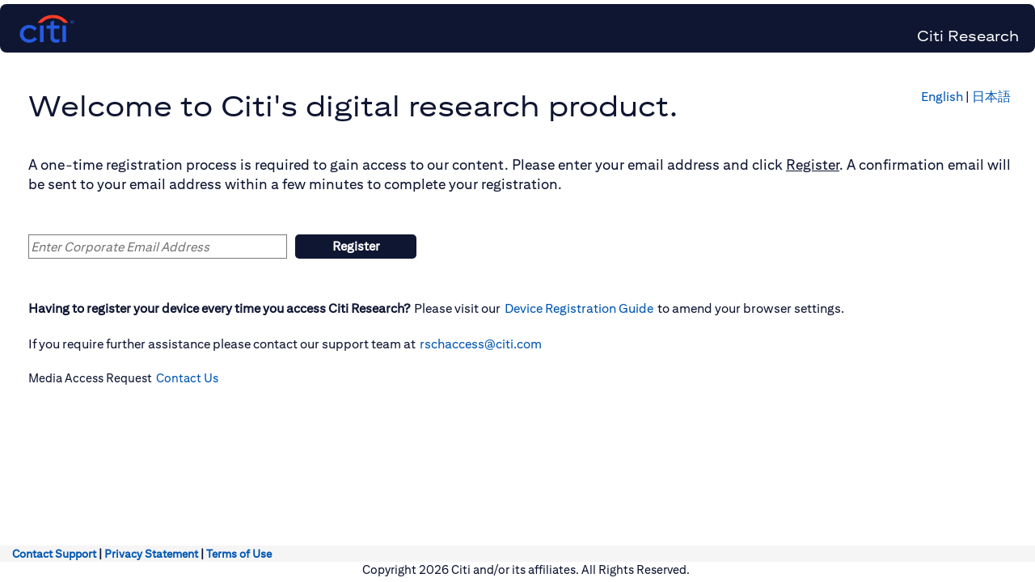

--- FILE ---
content_type: text/html
request_url: https://www.citivelocity.com/rendition/eppublic/akpublic/reactui/current/registration.html?originURL=aHR0cHM6Ly93d3cuY2l0aXZlbG9jaXR5LmNvbS9yZW5kaXRpb24vZXBwdWJsaWMvZG9jdW1lbnRTZXJ2aWNlL1pHOWpYMmxrUFRNd01Ea3pNekE1Sm5Cc1lYUm1iM0p0UFRFd01DWmphR0Z1Ym1Wc1BVTnZjSGtnVlZKTUlFeElVeVp6ZFdJdFkyaGhibTVsYkQxWFpXST0&locale=EN_US&deviceCookieName=cv_device_id&ts=1722839916113
body_size: 2724
content:
<!doctype html><html lang="en"><head><meta http-equiv="x-ua-compatible" content="IE=edge,chrome=1"><meta name="viewport" content="width=device-width,initial-scale=1,minimum-scale=1,shrink-to-fit=no" maximum-scale="1" charset="utf-8"><meta http-equiv="Content-type" content="text/html;charset=UTF-8"/><meta http-equiv="Pragma" content="no-cache"><meta http-equiv="Cache-Control" content="no-cache"><meta http-equiv="Expires" content="0"><link rel="icon" href="./favicon.ico" type="image/x-icon"><link rel="shortcut icon" href="./favicon.ico" type="image/x-icon"><base href="/rendition/eppublic/akpublic/reactui/current/"><title>HTML Rendition</title><link href="./static/css/registration.23b01ea4.chunk.css" rel="stylesheet">
<script>(window.BOOMR_mq=window.BOOMR_mq||[]).push(["addVar",{"rua.upush":"true","rua.cpush":"true","rua.upre":"false","rua.cpre":"false","rua.uprl":"false","rua.cprl":"false","rua.cprf":"false","rua.trans":"SJ-02de4efb-c124-45c6-8b8f-c43d72622352","rua.cook":"false","rua.ims":"false","rua.ufprl":"false","rua.cfprl":"false","rua.isuxp":"false","rua.texp":"norulematch","rua.ceh":"false","rua.ueh":"false","rua.ieh.st":"0"}]);</script>
                              <script>!function(a){var e="https://s.go-mpulse.net/boomerang/",t="addEventListener";if("False"=="True")a.BOOMR_config=a.BOOMR_config||{},a.BOOMR_config.PageParams=a.BOOMR_config.PageParams||{},a.BOOMR_config.PageParams.pci=!0,e="https://s2.go-mpulse.net/boomerang/";if(window.BOOMR_API_key="2PAW3-6BFQQ-6Z99D-HWNBC-DBZTN",function(){function n(e){a.BOOMR_onload=e&&e.timeStamp||(new Date).getTime()}if(!a.BOOMR||!a.BOOMR.version&&!a.BOOMR.snippetExecuted){a.BOOMR=a.BOOMR||{},a.BOOMR.snippetExecuted=!0;var i,_,o,r=document.createElement("iframe");if(a[t])a[t]("load",n,!1);else if(a.attachEvent)a.attachEvent("onload",n);r.src="javascript:void(0)",r.title="",r.role="presentation",(r.frameElement||r).style.cssText="width:0;height:0;border:0;display:none;",o=document.getElementsByTagName("script")[0],o.parentNode.insertBefore(r,o);try{_=r.contentWindow.document}catch(O){i=document.domain,r.src="javascript:var d=document.open();d.domain='"+i+"';void(0);",_=r.contentWindow.document}_.open()._l=function(){var a=this.createElement("script");if(i)this.domain=i;a.id="boomr-if-as",a.src=e+"2PAW3-6BFQQ-6Z99D-HWNBC-DBZTN",BOOMR_lstart=(new Date).getTime(),this.body.appendChild(a)},_.write("<bo"+'dy onload="document._l();">'),_.close()}}(),"".length>0)if(a&&"performance"in a&&a.performance&&"function"==typeof a.performance.setResourceTimingBufferSize)a.performance.setResourceTimingBufferSize();!function(){if(BOOMR=a.BOOMR||{},BOOMR.plugins=BOOMR.plugins||{},!BOOMR.plugins.AK){var e="true"=="true"?1:0,t="",n="aoibumyxyzdyw2llim6q-f-069437b4e-clientnsv4-s.akamaihd.net",i="false"=="true"?2:1,_={"ak.v":"39","ak.cp":"399795","ak.ai":parseInt("229975",10),"ak.ol":"0","ak.cr":10,"ak.ipv":4,"ak.proto":"h2","ak.rid":"f0a08201","ak.r":47376,"ak.a2":e,"ak.m":"dscx","ak.n":"essl","ak.bpcip":"3.144.26.0","ak.cport":57346,"ak.gh":"23.200.85.107","ak.quicv":"","ak.tlsv":"tls1.3","ak.0rtt":"","ak.0rtt.ed":"","ak.csrc":"-","ak.acc":"","ak.t":"1768637245","ak.ak":"hOBiQwZUYzCg5VSAfCLimQ==ZUJG3Op3RTB59L5S8mbH21CxbhJGefPd8R1kJ+MnDn7heHHE6W6hDQsV/eKo0Bv62JNubwxGTXN+8oCl/Lxdb/MhChGTjA8TWPOn/[base64]/I1xfLyjwoOrdXVvcSVUMIyJzerdQJMxtvEJSp0r5d7l0azJFQYdi9khCBHtRb0RcHnBsIQx/kdxzfVKmgkdHyggfinky/xPuKhU2OuYRtjkxPoeZrUxs1QKs=","ak.pv":"138","ak.dpoabenc":"","ak.tf":i};if(""!==t)_["ak.ruds"]=t;var o={i:!1,av:function(e){var t="http.initiator";if(e&&(!e[t]||"spa_hard"===e[t]))_["ak.feo"]=void 0!==a.aFeoApplied?1:0,BOOMR.addVar(_)},rv:function(){var a=["ak.bpcip","ak.cport","ak.cr","ak.csrc","ak.gh","ak.ipv","ak.m","ak.n","ak.ol","ak.proto","ak.quicv","ak.tlsv","ak.0rtt","ak.0rtt.ed","ak.r","ak.acc","ak.t","ak.tf"];BOOMR.removeVar(a)}};BOOMR.plugins.AK={akVars:_,akDNSPreFetchDomain:n,init:function(){if(!o.i){var a=BOOMR.subscribe;a("before_beacon",o.av,null,null),a("onbeacon",o.rv,null,null),o.i=!0}return this},is_complete:function(){return!0}}}}()}(window);</script></head><script src="/cookieconsent/static/eppublic/cookieConsent.js"></script><body><div id="root"></div><div id="modal-root"></div><script>!function(e){function r(r){for(var n,f,i=r[0],l=r[1],a=r[2],c=0,s=[];c<i.length;c++)f=i[c],o[f]&&s.push(o[f][0]),o[f]=0;for(n in l)Object.prototype.hasOwnProperty.call(l,n)&&(e[n]=l[n]);for(p&&p(r);s.length;)s.shift()();return u.push.apply(u,a||[]),t()}function t(){for(var e,r=0;r<u.length;r++){for(var t=u[r],n=!0,i=1;i<t.length;i++){var l=t[i];0!==o[l]&&(n=!1)}n&&(u.splice(r--,1),e=f(f.s=t[0]))}return e}var n={},o={153:0},u=[];function f(r){if(n[r])return n[r].exports;var t=n[r]={i:r,l:!1,exports:{}};return e[r].call(t.exports,t,t.exports,f),t.l=!0,t.exports}f.m=e,f.c=n,f.d=function(e,r,t){f.o(e,r)||Object.defineProperty(e,r,{enumerable:!0,get:t})},f.r=function(e){"undefined"!=typeof Symbol&&Symbol.toStringTag&&Object.defineProperty(e,Symbol.toStringTag,{value:"Module"}),Object.defineProperty(e,"__esModule",{value:!0})},f.t=function(e,r){if(1&r&&(e=f(e)),8&r)return e;if(4&r&&"object"==typeof e&&e&&e.__esModule)return e;var t=Object.create(null);if(f.r(t),Object.defineProperty(t,"default",{enumerable:!0,value:e}),2&r&&"string"!=typeof e)for(var n in e)f.d(t,n,function(r){return e[r]}.bind(null,n));return t},f.n=function(e){var r=e&&e.__esModule?function(){return e.default}:function(){return e};return f.d(r,"a",r),r},f.o=function(e,r){return Object.prototype.hasOwnProperty.call(e,r)},f.p="./";var i=window.webpackJsonp=window.webpackJsonp||[],l=i.push.bind(i);i.push=r,i=i.slice();for(var a=0;a<i.length;a++)r(i[a]);var p=l;t()}([])</script><script src="./static/js/5.4221d01f.chunk.js"></script><script src="./static/js/15.f6bdc3f0.chunk.js"></script><script src="./static/js/registration.d844dc55.chunk.js"></script></body></html>

--- FILE ---
content_type: application/javascript
request_url: https://www.citivelocity.com/rendition/eppublic/akpublic/reactui/current/static/js/5.4221d01f.chunk.js
body_size: 63458
content:
(window.webpackJsonp=window.webpackJsonp||[]).push([[5],[function(e,t,n){"use strict";e.exports=n(612)},,,,,function(e,t,n){var r=n(24),i=n(50),o=n(65),u=n(58),a=n(89),l=function(e,t,n){var c,f,s,p,d=e&l.F,h=e&l.G,v=e&l.S,m=e&l.P,y=e&l.B,g=h?r:v?r[t]||(r[t]={}):(r[t]||{}).prototype,b=h?i:i[t]||(i[t]={}),x=b.prototype||(b.prototype={});for(c in h&&(n=t),n)s=((f=!d&&g&&void 0!==g[c])?g:n)[c],p=y&&f?a(s,r):m&&"function"==typeof s?a(Function.call,s):s,g&&u(g,c,s,e&l.U),b[c]!=s&&o(b,c,p),m&&x[c]!=s&&(x[c]=s)};r.core=i,l.F=1,l.G=2,l.S=4,l.P=8,l.B=16,l.W=32,l.U=64,l.R=128,e.exports=l},,function(e,t,n){"use strict";function r(e,t){if(!(e instanceof t))throw new TypeError("Cannot call a class as a function")}n.d(t,"a",function(){return r})},function(e,t,n){"use strict";function r(e){return(r=Object.setPrototypeOf?Object.getPrototypeOf:function(e){return e.__proto__||Object.getPrototypeOf(e)})(e)}n.d(t,"a",function(){return r})},,function(e,t,n){"use strict";function r(e,t){for(var n=0;n<t.length;n++){var r=t[n];r.enumerable=r.enumerable||!1,r.configurable=!0,"value"in r&&(r.writable=!0),Object.defineProperty(e,r.key,r)}}function i(e,t,n){return t&&r(e.prototype,t),n&&r(e,n),e}n.d(t,"a",function(){return i})},function(e,t,n){"use strict";n.d(t,"a",function(){return i});var r=n(166);function i(e,t){if("function"!==typeof t&&null!==t)throw new TypeError("Super expression must either be null or a function");e.prototype=Object.create(t&&t.prototype,{constructor:{value:e,writable:!0,configurable:!0}}),t&&Object(r.a)(e,t)}},function(e,t,n){"use strict";function r(e){return(r="function"===typeof Symbol&&"symbol"===typeof Symbol.iterator?function(e){return typeof e}:function(e){return e&&"function"===typeof Symbol&&e.constructor===Symbol&&e!==Symbol.prototype?"symbol":typeof e})(e)}function i(e){return(i="function"===typeof Symbol&&"symbol"===r(Symbol.iterator)?function(e){return r(e)}:function(e){return e&&"function"===typeof Symbol&&e.constructor===Symbol&&e!==Symbol.prototype?"symbol":r(e)})(e)}var o=n(69);function u(e,t){return!t||"object"!==i(t)&&"function"!==typeof t?Object(o.a)(e):t}n.d(t,"a",function(){return u})},,,,,,,function(e,t,n){"use strict";!function e(){if("undefined"!==typeof __REACT_DEVTOOLS_GLOBAL_HOOK__&&"function"===typeof __REACT_DEVTOOLS_GLOBAL_HOOK__.checkDCE)try{__REACT_DEVTOOLS_GLOBAL_HOOK__.checkDCE(e)}catch(t){console.error(t)}}(),e.exports=n(613)},,,,,function(e,t){var n=e.exports="undefined"!=typeof window&&window.Math==Math?window:"undefined"!=typeof self&&self.Math==Math?self:Function("return this")();"number"==typeof __g&&(__g=n)},function(e,t){e.exports=function(e){try{return!!e()}catch(t){return!0}}},function(e,t,n){var r=n(27);e.exports=function(e){if(!r(e))throw TypeError(e+" is not an object!");return e}},function(e,t){e.exports=function(e){return"object"===typeof e?null!==e:"function"===typeof e}},,,,,function(e,t,n){var r=n(194)("wks"),i=n(132),o=n(24).Symbol,u="function"==typeof o;(e.exports=function(e){return r[e]||(r[e]=u&&o[e]||(u?o:i)("Symbol."+e))}).store=r},,,function(e,t,n){var r=n(82),i=Math.min;e.exports=function(e){return e>0?i(r(e),9007199254740991):0}},,,,,function(e,t){var n;n=function(){return this}();try{n=n||Function("return this")()||(0,eval)("this")}catch(r){"object"===typeof window&&(n=window)}e.exports=n},,function(e,t,n){e.exports=!n(25)(function(){return 7!=Object.defineProperty({},"a",{get:function(){return 7}}).a})},function(e,t,n){var r=n(26),i=n(318),o=n(100),u=Object.defineProperty;t.f=n(42)?Object.defineProperty:function(e,t,n){if(r(e),t=o(t,!0),r(n),i)try{return u(e,t,n)}catch(a){}if("get"in n||"set"in n)throw TypeError("Accessors not supported!");return"value"in n&&(e[t]=n.value),e}},,,,,,,function(e,t){var n=e.exports={version:"2.6.12"};"number"==typeof __e&&(__e=n)},,,,,,function(e,t,n){var r=n(92);e.exports=function(e){return Object(r(e))}},,function(e,t,n){var r=n(24),i=n(65),o=n(64),u=n(132)("src"),a=n(449),l=(""+a).split("toString");n(50).inspectSource=function(e){return a.call(e)},(e.exports=function(e,t,n,a){var c="function"==typeof n;c&&(o(n,"name")||i(n,"name",t)),e[t]!==n&&(c&&(o(n,u)||i(n,u,e[t]?""+e[t]:l.join(String(t)))),e===r?e[t]=n:a?e[t]?e[t]=n:i(e,t,n):(delete e[t],i(e,t,n)))})(Function.prototype,"toString",function(){return"function"==typeof this&&this[u]||a.call(this)})},function(e,t,n){var r=n(5),i=n(25),o=n(92),u=/"/g,a=function(e,t,n,r){var i=String(o(e)),a="<"+t;return""!==n&&(a+=" "+n+'="'+String(r).replace(u,"&quot;")+'"'),a+">"+i+"</"+t+">"};e.exports=function(e,t){var n={};n[e]=t(a),r(r.P+r.F*i(function(){var t=""[e]('"');return t!==t.toLowerCase()||t.split('"').length>3}),"String",n)}},,,,,function(e,t){var n={}.hasOwnProperty;e.exports=function(e,t){return n.call(e,t)}},function(e,t,n){var r=n(43),i=n(131);e.exports=n(42)?function(e,t,n){return r.f(e,t,i(1,n))}:function(e,t,n){return e[t]=n,e}},function(e,t,n){var r=n(175),i=n(92);e.exports=function(e){return r(i(e))}},,,function(e,t,n){"use strict";function r(e){if(void 0===e)throw new ReferenceError("this hasn't been initialised - super() hasn't been called");return e}n.d(t,"a",function(){return r})},,,,,,,,,,,function(e,t,n){"use strict";var r=n(25);e.exports=function(e,t){return!!e&&r(function(){t?e.call(null,function(){},1):e.call(null)})}},,function(e,t){var n=Math.ceil,r=Math.floor;e.exports=function(e){return isNaN(e=+e)?0:(e>0?r:n)(e)}},function(e,t,n){var r=n(176),i=n(131),o=n(66),u=n(100),a=n(64),l=n(318),c=Object.getOwnPropertyDescriptor;t.f=n(42)?c:function(e,t){if(e=o(e),t=u(t,!0),l)try{return c(e,t)}catch(n){}if(a(e,t))return i(!r.f.call(e,t),e[t])}},function(e,t,n){var r=n(5),i=n(50),o=n(25);e.exports=function(e,t){var n=(i.Object||{})[e]||Object[e],u={};u[e]=t(n),r(r.S+r.F*o(function(){n(1)}),"Object",u)}},function(e,t,n){var r=n(89),i=n(175),o=n(56),u=n(35),a=n(539);e.exports=function(e,t){var n=1==e,l=2==e,c=3==e,f=4==e,s=6==e,p=5==e||s,d=t||a;return function(t,a,h){for(var v,m,y=o(t),g=i(y),b=r(a,h,3),x=u(g.length),w=0,S=n?d(t,x):l?d(t,0):void 0;x>w;w++)if((p||w in g)&&(m=b(v=g[w],w,y),e))if(n)S[w]=m;else if(m)switch(e){case 3:return!0;case 5:return v;case 6:return w;case 2:S.push(v)}else if(f)return!1;return s?-1:c||f?f:S}}},,,,function(e,t,n){var r=n(90);e.exports=function(e,t,n){if(r(e),void 0===t)return e;switch(n){case 1:return function(n){return e.call(t,n)};case 2:return function(n,r){return e.call(t,n,r)};case 3:return function(n,r,i){return e.call(t,n,r,i)}}return function(){return e.apply(t,arguments)}}},function(e,t){e.exports=function(e){if("function"!=typeof e)throw TypeError(e+" is not a function!");return e}},function(e,t){var n={}.toString;e.exports=function(e){return n.call(e).slice(8,-1)}},function(e,t){e.exports=function(e){if(void 0==e)throw TypeError("Can't call method on  "+e);return e}},function(e,t,n){"use strict";if(n(42)){var r=n(133),i=n(24),o=n(25),u=n(5),a=n(205),l=n(258),c=n(89),f=n(162),s=n(131),p=n(65),d=n(163),h=n(82),v=n(35),m=n(344),y=n(135),g=n(100),b=n(64),x=n(177),w=n(27),S=n(56),_=n(250),k=n(136),E=n(138),T=n(137).f,P=n(252),C=n(132),O=n(32),N=n(85),F=n(195),M=n(178),I=n(254),R=n(159),A=n(198),j=n(161),L=n(253),D=n(335),U=n(43),z=n(83),W=U.f,V=z.f,B=i.RangeError,$=i.TypeError,H=i.Uint8Array,G=Array.prototype,Q=l.ArrayBuffer,q=l.DataView,K=N(0),Y=N(2),X=N(3),J=N(4),Z=N(5),ee=N(6),te=F(!0),ne=F(!1),re=I.values,ie=I.keys,oe=I.entries,ue=G.lastIndexOf,ae=G.reduce,le=G.reduceRight,ce=G.join,fe=G.sort,se=G.slice,pe=G.toString,de=G.toLocaleString,he=O("iterator"),ve=O("toStringTag"),me=C("typed_constructor"),ye=C("def_constructor"),ge=a.CONSTR,be=a.TYPED,xe=a.VIEW,we=N(1,function(e,t){return Te(M(e,e[ye]),t)}),Se=o(function(){return 1===new H(new Uint16Array([1]).buffer)[0]}),_e=!!H&&!!H.prototype.set&&o(function(){new H(1).set({})}),ke=function(e,t){var n=h(e);if(n<0||n%t)throw B("Wrong offset!");return n},Ee=function(e){if(w(e)&&be in e)return e;throw $(e+" is not a typed array!")},Te=function(e,t){if(!(w(e)&&me in e))throw $("It is not a typed array constructor!");return new e(t)},Pe=function(e,t){return Ce(M(e,e[ye]),t)},Ce=function(e,t){for(var n=0,r=t.length,i=Te(e,r);r>n;)i[n]=t[n++];return i},Oe=function(e,t,n){W(e,t,{get:function(){return this._d[n]}})},Ne=function(e){var t,n,r,i,o,u,a=S(e),l=arguments.length,f=l>1?arguments[1]:void 0,s=void 0!==f,p=P(a);if(void 0!=p&&!_(p)){for(u=p.call(a),r=[],t=0;!(o=u.next()).done;t++)r.push(o.value);a=r}for(s&&l>2&&(f=c(f,arguments[2],2)),t=0,n=v(a.length),i=Te(this,n);n>t;t++)i[t]=s?f(a[t],t):a[t];return i},Fe=function(){for(var e=0,t=arguments.length,n=Te(this,t);t>e;)n[e]=arguments[e++];return n},Me=!!H&&o(function(){de.call(new H(1))}),Ie=function(){return de.apply(Me?se.call(Ee(this)):Ee(this),arguments)},Re={copyWithin:function(e,t){return D.call(Ee(this),e,t,arguments.length>2?arguments[2]:void 0)},every:function(e){return J(Ee(this),e,arguments.length>1?arguments[1]:void 0)},fill:function(e){return L.apply(Ee(this),arguments)},filter:function(e){return Pe(this,Y(Ee(this),e,arguments.length>1?arguments[1]:void 0))},find:function(e){return Z(Ee(this),e,arguments.length>1?arguments[1]:void 0)},findIndex:function(e){return ee(Ee(this),e,arguments.length>1?arguments[1]:void 0)},forEach:function(e){K(Ee(this),e,arguments.length>1?arguments[1]:void 0)},indexOf:function(e){return ne(Ee(this),e,arguments.length>1?arguments[1]:void 0)},includes:function(e){return te(Ee(this),e,arguments.length>1?arguments[1]:void 0)},join:function(e){return ce.apply(Ee(this),arguments)},lastIndexOf:function(e){return ue.apply(Ee(this),arguments)},map:function(e){return we(Ee(this),e,arguments.length>1?arguments[1]:void 0)},reduce:function(e){return ae.apply(Ee(this),arguments)},reduceRight:function(e){return le.apply(Ee(this),arguments)},reverse:function(){for(var e,t=Ee(this).length,n=Math.floor(t/2),r=0;r<n;)e=this[r],this[r++]=this[--t],this[t]=e;return this},some:function(e){return X(Ee(this),e,arguments.length>1?arguments[1]:void 0)},sort:function(e){return fe.call(Ee(this),e)},subarray:function(e,t){var n=Ee(this),r=n.length,i=y(e,r);return new(M(n,n[ye]))(n.buffer,n.byteOffset+i*n.BYTES_PER_ELEMENT,v((void 0===t?r:y(t,r))-i))}},Ae=function(e,t){return Pe(this,se.call(Ee(this),e,t))},je=function(e){Ee(this);var t=ke(arguments[1],1),n=this.length,r=S(e),i=v(r.length),o=0;if(i+t>n)throw B("Wrong length!");for(;o<i;)this[t+o]=r[o++]},Le={entries:function(){return oe.call(Ee(this))},keys:function(){return ie.call(Ee(this))},values:function(){return re.call(Ee(this))}},De=function(e,t){return w(e)&&e[be]&&"symbol"!=typeof t&&t in e&&String(+t)==String(t)},Ue=function(e,t){return De(e,t=g(t,!0))?s(2,e[t]):V(e,t)},ze=function(e,t,n){return!(De(e,t=g(t,!0))&&w(n)&&b(n,"value"))||b(n,"get")||b(n,"set")||n.configurable||b(n,"writable")&&!n.writable||b(n,"enumerable")&&!n.enumerable?W(e,t,n):(e[t]=n.value,e)};ge||(z.f=Ue,U.f=ze),u(u.S+u.F*!ge,"Object",{getOwnPropertyDescriptor:Ue,defineProperty:ze}),o(function(){pe.call({})})&&(pe=de=function(){return ce.call(this)});var We=d({},Re);d(We,Le),p(We,he,Le.values),d(We,{slice:Ae,set:je,constructor:function(){},toString:pe,toLocaleString:Ie}),Oe(We,"buffer","b"),Oe(We,"byteOffset","o"),Oe(We,"byteLength","l"),Oe(We,"length","e"),W(We,ve,{get:function(){return this[be]}}),e.exports=function(e,t,n,l){var c=e+((l=!!l)?"Clamped":"")+"Array",s="get"+e,d="set"+e,h=i[c],y=h||{},g=h&&E(h),b=!h||!a.ABV,S={},_=h&&h.prototype,P=function(e,n){W(e,n,{get:function(){return function(e,n){var r=e._d;return r.v[s](n*t+r.o,Se)}(this,n)},set:function(e){return function(e,n,r){var i=e._d;l&&(r=(r=Math.round(r))<0?0:r>255?255:255&r),i.v[d](n*t+i.o,r,Se)}(this,n,e)},enumerable:!0})};b?(h=n(function(e,n,r,i){f(e,h,c,"_d");var o,u,a,l,s=0,d=0;if(w(n)){if(!(n instanceof Q||"ArrayBuffer"==(l=x(n))||"SharedArrayBuffer"==l))return be in n?Ce(h,n):Ne.call(h,n);o=n,d=ke(r,t);var y=n.byteLength;if(void 0===i){if(y%t)throw B("Wrong length!");if((u=y-d)<0)throw B("Wrong length!")}else if((u=v(i)*t)+d>y)throw B("Wrong length!");a=u/t}else a=m(n),o=new Q(u=a*t);for(p(e,"_d",{b:o,o:d,l:u,e:a,v:new q(o)});s<a;)P(e,s++)}),_=h.prototype=k(We),p(_,"constructor",h)):o(function(){h(1)})&&o(function(){new h(-1)})&&A(function(e){new h,new h(null),new h(1.5),new h(e)},!0)||(h=n(function(e,n,r,i){var o;return f(e,h,c),w(n)?n instanceof Q||"ArrayBuffer"==(o=x(n))||"SharedArrayBuffer"==o?void 0!==i?new y(n,ke(r,t),i):void 0!==r?new y(n,ke(r,t)):new y(n):be in n?Ce(h,n):Ne.call(h,n):new y(m(n))}),K(g!==Function.prototype?T(y).concat(T(g)):T(y),function(e){e in h||p(h,e,y[e])}),h.prototype=_,r||(_.constructor=h));var C=_[he],O=!!C&&("values"==C.name||void 0==C.name),N=Le.values;p(h,me,!0),p(_,be,c),p(_,xe,!0),p(_,ye,h),(l?new h(1)[ve]==c:ve in _)||W(_,ve,{get:function(){return c}}),S[c]=h,u(u.G+u.W+u.F*(h!=y),S),u(u.S,c,{BYTES_PER_ELEMENT:t}),u(u.S+u.F*o(function(){y.of.call(h,1)}),c,{from:Ne,of:Fe}),"BYTES_PER_ELEMENT"in _||p(_,"BYTES_PER_ELEMENT",t),u(u.P,c,Re),j(c),u(u.P+u.F*_e,c,{set:je}),u(u.P+u.F*!O,c,Le),r||_.toString==pe||(_.toString=pe),u(u.P+u.F*o(function(){new h(1).slice()}),c,{slice:Ae}),u(u.P+u.F*(o(function(){return[1,2].toLocaleString()!=new h([1,2]).toLocaleString()})||!o(function(){_.toLocaleString.call([1,2])})),c,{toLocaleString:Ie}),R[c]=O?C:N,r||O||p(_,he,N)}}else e.exports=function(){}},,,,,,function(e,t,n){"use strict";(function(e){n(447),n(591),n(593),n(595),n(597),n(599),n(601),n(603),n(605),n(607),n(611),e._babelPolyfill&&"undefined"!==typeof console&&console.warn&&console.warn("@babel/polyfill is loaded more than once on this page. This is probably not desirable/intended and may have consequences if different versions of the polyfills are applied sequentially. If you do need to load the polyfill more than once, use @babel/polyfill/noConflict instead to bypass the warning."),e._babelPolyfill=!0}).call(this,n(40))},function(e,t,n){var r=n(27);e.exports=function(e,t){if(!r(e))return e;var n,i;if(t&&"function"==typeof(n=e.toString)&&!r(i=n.call(e)))return i;if("function"==typeof(n=e.valueOf)&&!r(i=n.call(e)))return i;if(!t&&"function"==typeof(n=e.toString)&&!r(i=n.call(e)))return i;throw TypeError("Can't convert object to primitive value")}},function(e,t,n){var r=n(132)("meta"),i=n(27),o=n(64),u=n(43).f,a=0,l=Object.isExtensible||function(){return!0},c=!n(25)(function(){return l(Object.preventExtensions({}))}),f=function(e){u(e,r,{value:{i:"O"+ ++a,w:{}}})},s=e.exports={KEY:r,NEED:!1,fastKey:function(e,t){if(!i(e))return"symbol"==typeof e?e:("string"==typeof e?"S":"P")+e;if(!o(e,r)){if(!l(e))return"F";if(!t)return"E";f(e)}return e[r].i},getWeak:function(e,t){if(!o(e,r)){if(!l(e))return!0;if(!t)return!1;f(e)}return e[r].w},onFreeze:function(e){return c&&s.NEED&&l(e)&&!o(e,r)&&f(e),e}}},,,,,,,,,,,,,,,,,,,,,,,,,,,,,,function(e,t){e.exports=function(e,t){return{enumerable:!(1&e),configurable:!(2&e),writable:!(4&e),value:t}}},function(e,t){var n=0,r=Math.random();e.exports=function(e){return"Symbol(".concat(void 0===e?"":e,")_",(++n+r).toString(36))}},function(e,t){e.exports=!1},function(e,t,n){var r=n(320),i=n(236);e.exports=Object.keys||function(e){return r(e,i)}},function(e,t,n){var r=n(82),i=Math.max,o=Math.min;e.exports=function(e,t){return(e=r(e))<0?i(e+t,0):o(e,t)}},function(e,t,n){var r=n(26),i=n(321),o=n(236),u=n(235)("IE_PROTO"),a=function(){},l=function(){var e,t=n(233)("iframe"),r=o.length;for(t.style.display="none",n(238).appendChild(t),t.src="javascript:",(e=t.contentWindow.document).open(),e.write("<script>document.F=Object<\/script>"),e.close(),l=e.F;r--;)delete l.prototype[o[r]];return l()};e.exports=Object.create||function(e,t){var n;return null!==e?(a.prototype=r(e),n=new a,a.prototype=null,n[u]=e):n=l(),void 0===t?n:i(n,t)}},function(e,t,n){var r=n(320),i=n(236).concat("length","prototype");t.f=Object.getOwnPropertyNames||function(e){return r(e,i)}},function(e,t,n){var r=n(64),i=n(56),o=n(235)("IE_PROTO"),u=Object.prototype;e.exports=Object.getPrototypeOf||function(e){return e=i(e),r(e,o)?e[o]:"function"==typeof e.constructor&&e instanceof e.constructor?e.constructor.prototype:e instanceof Object?u:null}},function(e,t,n){var r=n(27);e.exports=function(e,t){if(!r(e)||e._t!==t)throw TypeError("Incompatible receiver, "+t+" required!");return e}},,,,,,,,,,,,,,,,,,,function(e,t,n){var r=n(43).f,i=n(64),o=n(32)("toStringTag");e.exports=function(e,t,n){e&&!i(e=n?e:e.prototype,o)&&r(e,o,{configurable:!0,value:t})}},function(e,t){e.exports={}},function(e,t,n){var r=n(32)("unscopables"),i=Array.prototype;void 0==i[r]&&n(65)(i,r,{}),e.exports=function(e){i[r][e]=!0}},function(e,t,n){"use strict";var r=n(24),i=n(43),o=n(42),u=n(32)("species");e.exports=function(e){var t=r[e];o&&t&&!t[u]&&i.f(t,u,{configurable:!0,get:function(){return this}})}},function(e,t){e.exports=function(e,t,n,r){if(!(e instanceof t)||void 0!==r&&r in e)throw TypeError(n+": incorrect invocation!");return e}},function(e,t,n){var r=n(58);e.exports=function(e,t,n){for(var i in t)r(e,i,t[i],n);return e}},,,function(e,t,n){"use strict";function r(e,t){return(r=Object.setPrototypeOf||function(e,t){return e.__proto__=t,e})(e,t)}n.d(t,"a",function(){return r})},,,,,,,,,function(e,t,n){var r=n(91);e.exports=Object("z").propertyIsEnumerable(0)?Object:function(e){return"String"==r(e)?e.split(""):Object(e)}},function(e,t){t.f={}.propertyIsEnumerable},function(e,t,n){var r=n(91),i=n(32)("toStringTag"),o="Arguments"==r(function(){return arguments}());e.exports=function(e){var t,n,u;return void 0===e?"Undefined":null===e?"Null":"string"==typeof(n=function(e,t){try{return e[t]}catch(n){}}(t=Object(e),i))?n:o?r(t):"Object"==(u=r(t))&&"function"==typeof t.callee?"Arguments":u}},function(e,t,n){var r=n(26),i=n(90),o=n(32)("species");e.exports=function(e,t){var n,u=r(e).constructor;return void 0===u||void 0==(n=r(u)[o])?t:i(n)}},,,,,,,,,,,,,,,,function(e,t,n){var r=n(50),i=n(24),o=i["__core-js_shared__"]||(i["__core-js_shared__"]={});(e.exports=function(e,t){return o[e]||(o[e]=void 0!==t?t:{})})("versions",[]).push({version:r.version,mode:n(133)?"pure":"global",copyright:"\xa9 2020 Denis Pushkarev (zloirock.ru)"})},function(e,t,n){var r=n(66),i=n(35),o=n(135);e.exports=function(e){return function(t,n,u){var a,l=r(t),c=i(l.length),f=o(u,c);if(e&&n!=n){for(;c>f;)if((a=l[f++])!=a)return!0}else for(;c>f;f++)if((e||f in l)&&l[f]===n)return e||f||0;return!e&&-1}}},function(e,t){t.f=Object.getOwnPropertySymbols},function(e,t,n){var r=n(5),i=n(92),o=n(25),u=n(240),a="["+u+"]",l=RegExp("^"+a+a+"*"),c=RegExp(a+a+"*$"),f=function(e,t,n){var i={},a=o(function(){return!!u[e]()||"\u200b\x85"!="\u200b\x85"[e]()}),l=i[e]=a?t(s):u[e];n&&(i[n]=l),r(r.P+r.F*a,"String",i)},s=f.trim=function(e,t){return e=String(i(e)),1&t&&(e=e.replace(l,"")),2&t&&(e=e.replace(c,"")),e};e.exports=f},function(e,t,n){var r=n(32)("iterator"),i=!1;try{var o=[7][r]();o.return=function(){i=!0},Array.from(o,function(){throw 2})}catch(u){}e.exports=function(e,t){if(!t&&!i)return!1;var n=!1;try{var o=[7],a=o[r]();a.next=function(){return{done:n=!0}},o[r]=function(){return a},e(o)}catch(u){}return n}},function(e,t,n){"use strict";var r=n(26);e.exports=function(){var e=r(this),t="";return e.global&&(t+="g"),e.ignoreCase&&(t+="i"),e.multiline&&(t+="m"),e.unicode&&(t+="u"),e.sticky&&(t+="y"),t}},function(e,t,n){"use strict";var r=n(177),i=RegExp.prototype.exec;e.exports=function(e,t){var n=e.exec;if("function"===typeof n){var o=n.call(e,t);if("object"!==typeof o)throw new TypeError("RegExp exec method returned something other than an Object or null");return o}if("RegExp"!==r(e))throw new TypeError("RegExp#exec called on incompatible receiver");return i.call(e,t)}},function(e,t,n){"use strict";n(337);var r=n(58),i=n(65),o=n(25),u=n(92),a=n(32),l=n(255),c=a("species"),f=!o(function(){var e=/./;return e.exec=function(){var e=[];return e.groups={a:"7"},e},"7"!=="".replace(e,"$<a>")}),s=function(){var e=/(?:)/,t=e.exec;e.exec=function(){return t.apply(this,arguments)};var n="ab".split(e);return 2===n.length&&"a"===n[0]&&"b"===n[1]}();e.exports=function(e,t,n){var p=a(e),d=!o(function(){var t={};return t[p]=function(){return 7},7!=""[e](t)}),h=d?!o(function(){var t=!1,n=/a/;return n.exec=function(){return t=!0,null},"split"===e&&(n.constructor={},n.constructor[c]=function(){return n}),n[p](""),!t}):void 0;if(!d||!h||"replace"===e&&!f||"split"===e&&!s){var v=/./[p],m=n(u,p,""[e],function(e,t,n,r,i){return t.exec===l?d&&!i?{done:!0,value:v.call(t,n,r)}:{done:!0,value:e.call(n,t,r)}:{done:!1}}),y=m[0],g=m[1];r(String.prototype,e,y),i(RegExp.prototype,p,2==t?function(e,t){return g.call(e,this,t)}:function(e){return g.call(e,this)})}}},function(e,t,n){var r=n(89),i=n(333),o=n(250),u=n(26),a=n(35),l=n(252),c={},f={};(t=e.exports=function(e,t,n,s,p){var d,h,v,m,y=p?function(){return e}:l(e),g=r(n,s,t?2:1),b=0;if("function"!=typeof y)throw TypeError(e+" is not iterable!");if(o(y)){for(d=a(e.length);d>b;b++)if((m=t?g(u(h=e[b])[0],h[1]):g(e[b]))===c||m===f)return m}else for(v=y.call(e);!(h=v.next()).done;)if((m=i(v,g,h.value,t))===c||m===f)return m}).BREAK=c,t.RETURN=f},function(e,t,n){var r=n(24).navigator;e.exports=r&&r.userAgent||""},function(e,t,n){"use strict";var r=n(24),i=n(5),o=n(58),u=n(163),a=n(101),l=n(202),c=n(162),f=n(27),s=n(25),p=n(198),d=n(158),h=n(241);e.exports=function(e,t,n,v,m,y){var g=r[e],b=g,x=m?"set":"add",w=b&&b.prototype,S={},_=function(e){var t=w[e];o(w,e,"delete"==e?function(e){return!(y&&!f(e))&&t.call(this,0===e?0:e)}:"has"==e?function(e){return!(y&&!f(e))&&t.call(this,0===e?0:e)}:"get"==e?function(e){return y&&!f(e)?void 0:t.call(this,0===e?0:e)}:"add"==e?function(e){return t.call(this,0===e?0:e),this}:function(e,n){return t.call(this,0===e?0:e,n),this})};if("function"==typeof b&&(y||w.forEach&&!s(function(){(new b).entries().next()}))){var k=new b,E=k[x](y?{}:-0,1)!=k,T=s(function(){k.has(1)}),P=p(function(e){new b(e)}),C=!y&&s(function(){for(var e=new b,t=5;t--;)e[x](t,t);return!e.has(-0)});P||((b=t(function(t,n){c(t,b,e);var r=h(new g,t,b);return void 0!=n&&l(n,m,r[x],r),r})).prototype=w,w.constructor=b),(T||C)&&(_("delete"),_("has"),m&&_("get")),(C||E)&&_(x),y&&w.clear&&delete w.clear}else b=v.getConstructor(t,e,m,x),u(b.prototype,n),a.NEED=!0;return d(b,e),S[e]=b,i(i.G+i.W+i.F*(b!=g),S),y||v.setStrong(b,e,m),b}},function(e,t,n){for(var r,i=n(24),o=n(65),u=n(132),a=u("typed_array"),l=u("view"),c=!(!i.ArrayBuffer||!i.DataView),f=c,s=0,p="Int8Array,Uint8Array,Uint8ClampedArray,Int16Array,Uint16Array,Int32Array,Uint32Array,Float32Array,Float64Array".split(",");s<9;)(r=i[p[s++]])?(o(r.prototype,a,!0),o(r.prototype,l,!0)):f=!1;e.exports={ABV:c,CONSTR:f,TYPED:a,VIEW:l}},,,,,,,,,,,,,,,,,,,,,,,,,,,,function(e,t,n){var r=n(27),i=n(24).document,o=r(i)&&r(i.createElement);e.exports=function(e){return o?i.createElement(e):{}}},function(e,t,n){t.f=n(32)},function(e,t,n){var r=n(194)("keys"),i=n(132);e.exports=function(e){return r[e]||(r[e]=i(e))}},function(e,t){e.exports="constructor,hasOwnProperty,isPrototypeOf,propertyIsEnumerable,toLocaleString,toString,valueOf".split(",")},function(e,t,n){var r=n(91);e.exports=Array.isArray||function(e){return"Array"==r(e)}},function(e,t,n){var r=n(24).document;e.exports=r&&r.documentElement},function(e,t,n){var r=n(27),i=n(26),o=function(e,t){if(i(e),!r(t)&&null!==t)throw TypeError(t+": can't set as prototype!")};e.exports={set:Object.setPrototypeOf||("__proto__"in{}?function(e,t,r){try{(r=n(89)(Function.call,n(83).f(Object.prototype,"__proto__").set,2))(e,[]),t=!(e instanceof Array)}catch(i){t=!0}return function(e,n){return o(e,n),t?e.__proto__=n:r(e,n),e}}({},!1):void 0),check:o}},function(e,t){e.exports="\t\n\v\f\r \xa0\u1680\u180e\u2000\u2001\u2002\u2003\u2004\u2005\u2006\u2007\u2008\u2009\u200a\u202f\u205f\u3000\u2028\u2029\ufeff"},function(e,t,n){var r=n(27),i=n(239).set;e.exports=function(e,t,n){var o,u=t.constructor;return u!==n&&"function"==typeof u&&(o=u.prototype)!==n.prototype&&r(o)&&i&&i(e,o),e}},function(e,t,n){"use strict";var r=n(82),i=n(92);e.exports=function(e){var t=String(i(this)),n="",o=r(e);if(o<0||o==1/0)throw RangeError("Count can't be negative");for(;o>0;(o>>>=1)&&(t+=t))1&o&&(n+=t);return n}},function(e,t){e.exports=Math.sign||function(e){return 0==(e=+e)||e!=e?e:e<0?-1:1}},function(e,t){var n=Math.expm1;e.exports=!n||n(10)>22025.465794806718||n(10)<22025.465794806718||-2e-17!=n(-2e-17)?function(e){return 0==(e=+e)?e:e>-1e-6&&e<1e-6?e+e*e/2:Math.exp(e)-1}:n},function(e,t,n){var r=n(82),i=n(92);e.exports=function(e){return function(t,n){var o,u,a=String(i(t)),l=r(n),c=a.length;return l<0||l>=c?e?"":void 0:(o=a.charCodeAt(l))<55296||o>56319||l+1===c||(u=a.charCodeAt(l+1))<56320||u>57343?e?a.charAt(l):o:e?a.slice(l,l+2):u-56320+(o-55296<<10)+65536}}},function(e,t,n){"use strict";var r=n(133),i=n(5),o=n(58),u=n(65),a=n(159),l=n(332),c=n(158),f=n(138),s=n(32)("iterator"),p=!([].keys&&"next"in[].keys()),d=function(){return this};e.exports=function(e,t,n,h,v,m,y){l(n,t,h);var g,b,x,w=function(e){if(!p&&e in E)return E[e];switch(e){case"keys":case"values":return function(){return new n(this,e)}}return function(){return new n(this,e)}},S=t+" Iterator",_="values"==v,k=!1,E=e.prototype,T=E[s]||E["@@iterator"]||v&&E[v],P=T||w(v),C=v?_?w("entries"):P:void 0,O="Array"==t&&E.entries||T;if(O&&(x=f(O.call(new e)))!==Object.prototype&&x.next&&(c(x,S,!0),r||"function"==typeof x[s]||u(x,s,d)),_&&T&&"values"!==T.name&&(k=!0,P=function(){return T.call(this)}),r&&!y||!p&&!k&&E[s]||u(E,s,P),a[t]=P,a[S]=d,v)if(g={values:_?P:w("values"),keys:m?P:w("keys"),entries:C},y)for(b in g)b in E||o(E,b,g[b]);else i(i.P+i.F*(p||k),t,g);return g}},function(e,t,n){var r=n(248),i=n(92);e.exports=function(e,t,n){if(r(t))throw TypeError("String#"+n+" doesn't accept regex!");return String(i(e))}},function(e,t,n){var r=n(27),i=n(91),o=n(32)("match");e.exports=function(e){var t;return r(e)&&(void 0!==(t=e[o])?!!t:"RegExp"==i(e))}},function(e,t,n){var r=n(32)("match");e.exports=function(e){var t=/./;try{"/./"[e](t)}catch(n){try{return t[r]=!1,!"/./"[e](t)}catch(i){}}return!0}},function(e,t,n){var r=n(159),i=n(32)("iterator"),o=Array.prototype;e.exports=function(e){return void 0!==e&&(r.Array===e||o[i]===e)}},function(e,t,n){"use strict";var r=n(43),i=n(131);e.exports=function(e,t,n){t in e?r.f(e,t,i(0,n)):e[t]=n}},function(e,t,n){var r=n(177),i=n(32)("iterator"),o=n(159);e.exports=n(50).getIteratorMethod=function(e){if(void 0!=e)return e[i]||e["@@iterator"]||o[r(e)]}},function(e,t,n){"use strict";var r=n(56),i=n(135),o=n(35);e.exports=function(e){for(var t=r(this),n=o(t.length),u=arguments.length,a=i(u>1?arguments[1]:void 0,n),l=u>2?arguments[2]:void 0,c=void 0===l?n:i(l,n);c>a;)t[a++]=e;return t}},function(e,t,n){"use strict";var r=n(160),i=n(336),o=n(159),u=n(66);e.exports=n(246)(Array,"Array",function(e,t){this._t=u(e),this._i=0,this._k=t},function(){var e=this._t,t=this._k,n=this._i++;return!e||n>=e.length?(this._t=void 0,i(1)):i(0,"keys"==t?n:"values"==t?e[n]:[n,e[n]])},"values"),o.Arguments=o.Array,r("keys"),r("values"),r("entries")},function(e,t,n){"use strict";var r=n(199),i=RegExp.prototype.exec,o=String.prototype.replace,u=i,a=function(){var e=/a/,t=/b*/g;return i.call(e,"a"),i.call(t,"a"),0!==e.lastIndex||0!==t.lastIndex}(),l=void 0!==/()??/.exec("")[1];(a||l)&&(u=function(e){var t,n,u,c,f=this;return l&&(n=new RegExp("^"+f.source+"$(?!\\s)",r.call(f))),a&&(t=f.lastIndex),u=i.call(f,e),a&&u&&(f.lastIndex=f.global?u.index+u[0].length:t),l&&u&&u.length>1&&o.call(u[0],n,function(){for(c=1;c<arguments.length-2;c++)void 0===arguments[c]&&(u[c]=void 0)}),u}),e.exports=u},function(e,t,n){"use strict";var r=n(245)(!0);e.exports=function(e,t,n){return t+(n?r(e,t).length:1)}},function(e,t,n){var r,i,o,u=n(89),a=n(326),l=n(238),c=n(233),f=n(24),s=f.process,p=f.setImmediate,d=f.clearImmediate,h=f.MessageChannel,v=f.Dispatch,m=0,y={},g=function(){var e=+this;if(y.hasOwnProperty(e)){var t=y[e];delete y[e],t()}},b=function(e){g.call(e.data)};p&&d||(p=function(e){for(var t=[],n=1;arguments.length>n;)t.push(arguments[n++]);return y[++m]=function(){a("function"==typeof e?e:Function(e),t)},r(m),m},d=function(e){delete y[e]},"process"==n(91)(s)?r=function(e){s.nextTick(u(g,e,1))}:v&&v.now?r=function(e){v.now(u(g,e,1))}:h?(o=(i=new h).port2,i.port1.onmessage=b,r=u(o.postMessage,o,1)):f.addEventListener&&"function"==typeof postMessage&&!f.importScripts?(r=function(e){f.postMessage(e+"","*")},f.addEventListener("message",b,!1)):r="onreadystatechange"in c("script")?function(e){l.appendChild(c("script")).onreadystatechange=function(){l.removeChild(this),g.call(e)}}:function(e){setTimeout(u(g,e,1),0)}),e.exports={set:p,clear:d}},function(e,t,n){"use strict";var r=n(24),i=n(42),o=n(133),u=n(205),a=n(65),l=n(163),c=n(25),f=n(162),s=n(82),p=n(35),d=n(344),h=n(137).f,v=n(43).f,m=n(253),y=n(158),g="prototype",b="Wrong index!",x=r.ArrayBuffer,w=r.DataView,S=r.Math,_=r.RangeError,k=r.Infinity,E=x,T=S.abs,P=S.pow,C=S.floor,O=S.log,N=S.LN2,F=i?"_b":"buffer",M=i?"_l":"byteLength",I=i?"_o":"byteOffset";function R(e,t,n){var r,i,o,u=new Array(n),a=8*n-t-1,l=(1<<a)-1,c=l>>1,f=23===t?P(2,-24)-P(2,-77):0,s=0,p=e<0||0===e&&1/e<0?1:0;for((e=T(e))!=e||e===k?(i=e!=e?1:0,r=l):(r=C(O(e)/N),e*(o=P(2,-r))<1&&(r--,o*=2),(e+=r+c>=1?f/o:f*P(2,1-c))*o>=2&&(r++,o/=2),r+c>=l?(i=0,r=l):r+c>=1?(i=(e*o-1)*P(2,t),r+=c):(i=e*P(2,c-1)*P(2,t),r=0));t>=8;u[s++]=255&i,i/=256,t-=8);for(r=r<<t|i,a+=t;a>0;u[s++]=255&r,r/=256,a-=8);return u[--s]|=128*p,u}function A(e,t,n){var r,i=8*n-t-1,o=(1<<i)-1,u=o>>1,a=i-7,l=n-1,c=e[l--],f=127&c;for(c>>=7;a>0;f=256*f+e[l],l--,a-=8);for(r=f&(1<<-a)-1,f>>=-a,a+=t;a>0;r=256*r+e[l],l--,a-=8);if(0===f)f=1-u;else{if(f===o)return r?NaN:c?-k:k;r+=P(2,t),f-=u}return(c?-1:1)*r*P(2,f-t)}function j(e){return e[3]<<24|e[2]<<16|e[1]<<8|e[0]}function L(e){return[255&e]}function D(e){return[255&e,e>>8&255]}function U(e){return[255&e,e>>8&255,e>>16&255,e>>24&255]}function z(e){return R(e,52,8)}function W(e){return R(e,23,4)}function V(e,t,n){v(e[g],t,{get:function(){return this[n]}})}function B(e,t,n,r){var i=d(+n);if(i+t>e[M])throw _(b);var o=e[F]._b,u=i+e[I],a=o.slice(u,u+t);return r?a:a.reverse()}function $(e,t,n,r,i,o){var u=d(+n);if(u+t>e[M])throw _(b);for(var a=e[F]._b,l=u+e[I],c=r(+i),f=0;f<t;f++)a[l+f]=c[o?f:t-f-1]}if(u.ABV){if(!c(function(){x(1)})||!c(function(){new x(-1)})||c(function(){return new x,new x(1.5),new x(NaN),"ArrayBuffer"!=x.name})){for(var H,G=(x=function(e){return f(this,x),new E(d(e))})[g]=E[g],Q=h(E),q=0;Q.length>q;)(H=Q[q++])in x||a(x,H,E[H]);o||(G.constructor=x)}var K=new w(new x(2)),Y=w[g].setInt8;K.setInt8(0,2147483648),K.setInt8(1,2147483649),!K.getInt8(0)&&K.getInt8(1)||l(w[g],{setInt8:function(e,t){Y.call(this,e,t<<24>>24)},setUint8:function(e,t){Y.call(this,e,t<<24>>24)}},!0)}else x=function(e){f(this,x,"ArrayBuffer");var t=d(e);this._b=m.call(new Array(t),0),this[M]=t},w=function(e,t,n){f(this,w,"DataView"),f(e,x,"DataView");var r=e[M],i=s(t);if(i<0||i>r)throw _("Wrong offset!");if(i+(n=void 0===n?r-i:p(n))>r)throw _("Wrong length!");this[F]=e,this[I]=i,this[M]=n},i&&(V(x,"byteLength","_l"),V(w,"buffer","_b"),V(w,"byteLength","_l"),V(w,"byteOffset","_o")),l(w[g],{getInt8:function(e){return B(this,1,e)[0]<<24>>24},getUint8:function(e){return B(this,1,e)[0]},getInt16:function(e){var t=B(this,2,e,arguments[1]);return(t[1]<<8|t[0])<<16>>16},getUint16:function(e){var t=B(this,2,e,arguments[1]);return t[1]<<8|t[0]},getInt32:function(e){return j(B(this,4,e,arguments[1]))},getUint32:function(e){return j(B(this,4,e,arguments[1]))>>>0},getFloat32:function(e){return A(B(this,4,e,arguments[1]),23,4)},getFloat64:function(e){return A(B(this,8,e,arguments[1]),52,8)},setInt8:function(e,t){$(this,1,e,L,t)},setUint8:function(e,t){$(this,1,e,L,t)},setInt16:function(e,t){$(this,2,e,D,t,arguments[2])},setUint16:function(e,t){$(this,2,e,D,t,arguments[2])},setInt32:function(e,t){$(this,4,e,U,t,arguments[2])},setUint32:function(e,t){$(this,4,e,U,t,arguments[2])},setFloat32:function(e,t){$(this,4,e,W,t,arguments[2])},setFloat64:function(e,t){$(this,8,e,z,t,arguments[2])}});y(x,"ArrayBuffer"),y(w,"DataView"),a(w[g],u.VIEW,!0),t.ArrayBuffer=x,t.DataView=w},,,,,,,,,,,,,,,,,,,,,,,,,,,,,,,,,,,,,,,,,,,,,,,,,,,,,,,,,,,,function(e,t,n){e.exports=!n(42)&&!n(25)(function(){return 7!=Object.defineProperty(n(233)("div"),"a",{get:function(){return 7}}).a})},function(e,t,n){var r=n(24),i=n(50),o=n(133),u=n(234),a=n(43).f;e.exports=function(e){var t=i.Symbol||(i.Symbol=o?{}:r.Symbol||{});"_"==e.charAt(0)||e in t||a(t,e,{value:u.f(e)})}},function(e,t,n){var r=n(64),i=n(66),o=n(195)(!1),u=n(235)("IE_PROTO");e.exports=function(e,t){var n,a=i(e),l=0,c=[];for(n in a)n!=u&&r(a,n)&&c.push(n);for(;t.length>l;)r(a,n=t[l++])&&(~o(c,n)||c.push(n));return c}},function(e,t,n){var r=n(43),i=n(26),o=n(134);e.exports=n(42)?Object.defineProperties:function(e,t){i(e);for(var n,u=o(t),a=u.length,l=0;a>l;)r.f(e,n=u[l++],t[n]);return e}},function(e,t,n){var r=n(66),i=n(137).f,o={}.toString,u="object"==typeof window&&window&&Object.getOwnPropertyNames?Object.getOwnPropertyNames(window):[];e.exports.f=function(e){return u&&"[object Window]"==o.call(e)?function(e){try{return i(e)}catch(t){return u.slice()}}(e):i(r(e))}},function(e,t,n){"use strict";var r=n(42),i=n(134),o=n(196),u=n(176),a=n(56),l=n(175),c=Object.assign;e.exports=!c||n(25)(function(){var e={},t={},n=Symbol(),r="abcdefghijklmnopqrst";return e[n]=7,r.split("").forEach(function(e){t[e]=e}),7!=c({},e)[n]||Object.keys(c({},t)).join("")!=r})?function(e,t){for(var n=a(e),c=arguments.length,f=1,s=o.f,p=u.f;c>f;)for(var d,h=l(arguments[f++]),v=s?i(h).concat(s(h)):i(h),m=v.length,y=0;m>y;)d=v[y++],r&&!p.call(h,d)||(n[d]=h[d]);return n}:c},function(e,t){e.exports=Object.is||function(e,t){return e===t?0!==e||1/e===1/t:e!=e&&t!=t}},function(e,t,n){"use strict";var r=n(90),i=n(27),o=n(326),u=[].slice,a={};e.exports=Function.bind||function(e){var t=r(this),n=u.call(arguments,1),l=function(){var r=n.concat(u.call(arguments));return this instanceof l?function(e,t,n){if(!(t in a)){for(var r=[],i=0;i<t;i++)r[i]="a["+i+"]";a[t]=Function("F,a","return new F("+r.join(",")+")")}return a[t](e,n)}(t,r.length,r):o(t,r,e)};return i(t.prototype)&&(l.prototype=t.prototype),l}},function(e,t){e.exports=function(e,t,n){var r=void 0===n;switch(t.length){case 0:return r?e():e.call(n);case 1:return r?e(t[0]):e.call(n,t[0]);case 2:return r?e(t[0],t[1]):e.call(n,t[0],t[1]);case 3:return r?e(t[0],t[1],t[2]):e.call(n,t[0],t[1],t[2]);case 4:return r?e(t[0],t[1],t[2],t[3]):e.call(n,t[0],t[1],t[2],t[3])}return e.apply(n,t)}},function(e,t,n){var r=n(24).parseInt,i=n(197).trim,o=n(240),u=/^[-+]?0[xX]/;e.exports=8!==r(o+"08")||22!==r(o+"0x16")?function(e,t){var n=i(String(e),3);return r(n,t>>>0||(u.test(n)?16:10))}:r},function(e,t,n){var r=n(24).parseFloat,i=n(197).trim;e.exports=1/r(n(240)+"-0")!==-1/0?function(e){var t=i(String(e),3),n=r(t);return 0===n&&"-"==t.charAt(0)?-0:n}:r},function(e,t,n){var r=n(91);e.exports=function(e,t){if("number"!=typeof e&&"Number"!=r(e))throw TypeError(t);return+e}},function(e,t,n){var r=n(27),i=Math.floor;e.exports=function(e){return!r(e)&&isFinite(e)&&i(e)===e}},function(e,t){e.exports=Math.log1p||function(e){return(e=+e)>-1e-8&&e<1e-8?e-e*e/2:Math.log(1+e)}},function(e,t,n){"use strict";var r=n(136),i=n(131),o=n(158),u={};n(65)(u,n(32)("iterator"),function(){return this}),e.exports=function(e,t,n){e.prototype=r(u,{next:i(1,n)}),o(e,t+" Iterator")}},function(e,t,n){var r=n(26);e.exports=function(e,t,n,i){try{return i?t(r(n)[0],n[1]):t(n)}catch(u){var o=e.return;throw void 0!==o&&r(o.call(e)),u}}},function(e,t,n){var r=n(90),i=n(56),o=n(175),u=n(35);e.exports=function(e,t,n,a,l){r(t);var c=i(e),f=o(c),s=u(c.length),p=l?s-1:0,d=l?-1:1;if(n<2)for(;;){if(p in f){a=f[p],p+=d;break}if(p+=d,l?p<0:s<=p)throw TypeError("Reduce of empty array with no initial value")}for(;l?p>=0:s>p;p+=d)p in f&&(a=t(a,f[p],p,c));return a}},function(e,t,n){"use strict";var r=n(56),i=n(135),o=n(35);e.exports=[].copyWithin||function(e,t){var n=r(this),u=o(n.length),a=i(e,u),l=i(t,u),c=arguments.length>2?arguments[2]:void 0,f=Math.min((void 0===c?u:i(c,u))-l,u-a),s=1;for(l<a&&a<l+f&&(s=-1,l+=f-1,a+=f-1);f-- >0;)l in n?n[a]=n[l]:delete n[a],a+=s,l+=s;return n}},function(e,t){e.exports=function(e,t){return{value:t,done:!!e}}},function(e,t,n){"use strict";var r=n(255);n(5)({target:"RegExp",proto:!0,forced:r!==/./.exec},{exec:r})},function(e,t,n){n(42)&&"g"!=/./g.flags&&n(43).f(RegExp.prototype,"flags",{configurable:!0,get:n(199)})},function(e,t,n){"use strict";var r,i,o,u,a=n(133),l=n(24),c=n(89),f=n(177),s=n(5),p=n(27),d=n(90),h=n(162),v=n(202),m=n(178),y=n(257).set,g=n(560)(),b=n(340),x=n(561),w=n(203),S=n(341),_=l.TypeError,k=l.process,E=k&&k.versions,T=E&&E.v8||"",P=l.Promise,C="process"==f(k),O=function(){},N=i=b.f,F=!!function(){try{var e=P.resolve(1),t=(e.constructor={})[n(32)("species")]=function(e){e(O,O)};return(C||"function"==typeof PromiseRejectionEvent)&&e.then(O)instanceof t&&0!==T.indexOf("6.6")&&-1===w.indexOf("Chrome/66")}catch(r){}}(),M=function(e){var t;return!(!p(e)||"function"!=typeof(t=e.then))&&t},I=function(e,t){if(!e._n){e._n=!0;var n=e._c;g(function(){for(var r=e._v,i=1==e._s,o=0,u=function(t){var n,o,u,a=i?t.ok:t.fail,l=t.resolve,c=t.reject,f=t.domain;try{a?(i||(2==e._h&&j(e),e._h=1),!0===a?n=r:(f&&f.enter(),n=a(r),f&&(f.exit(),u=!0)),n===t.promise?c(_("Promise-chain cycle")):(o=M(n))?o.call(n,l,c):l(n)):c(r)}catch(s){f&&!u&&f.exit(),c(s)}};n.length>o;)u(n[o++]);e._c=[],e._n=!1,t&&!e._h&&R(e)})}},R=function(e){y.call(l,function(){var t,n,r,i=e._v,o=A(e);if(o&&(t=x(function(){C?k.emit("unhandledRejection",i,e):(n=l.onunhandledrejection)?n({promise:e,reason:i}):(r=l.console)&&r.error&&r.error("Unhandled promise rejection",i)}),e._h=C||A(e)?2:1),e._a=void 0,o&&t.e)throw t.v})},A=function(e){return 1!==e._h&&0===(e._a||e._c).length},j=function(e){y.call(l,function(){var t;C?k.emit("rejectionHandled",e):(t=l.onrejectionhandled)&&t({promise:e,reason:e._v})})},L=function(e){var t=this;t._d||(t._d=!0,(t=t._w||t)._v=e,t._s=2,t._a||(t._a=t._c.slice()),I(t,!0))},D=function(e){var t,n=this;if(!n._d){n._d=!0,n=n._w||n;try{if(n===e)throw _("Promise can't be resolved itself");(t=M(e))?g(function(){var r={_w:n,_d:!1};try{t.call(e,c(D,r,1),c(L,r,1))}catch(i){L.call(r,i)}}):(n._v=e,n._s=1,I(n,!1))}catch(r){L.call({_w:n,_d:!1},r)}}};F||(P=function(e){h(this,P,"Promise","_h"),d(e),r.call(this);try{e(c(D,this,1),c(L,this,1))}catch(t){L.call(this,t)}},(r=function(e){this._c=[],this._a=void 0,this._s=0,this._d=!1,this._v=void 0,this._h=0,this._n=!1}).prototype=n(163)(P.prototype,{then:function(e,t){var n=N(m(this,P));return n.ok="function"!=typeof e||e,n.fail="function"==typeof t&&t,n.domain=C?k.domain:void 0,this._c.push(n),this._a&&this._a.push(n),this._s&&I(this,!1),n.promise},catch:function(e){return this.then(void 0,e)}}),o=function(){var e=new r;this.promise=e,this.resolve=c(D,e,1),this.reject=c(L,e,1)},b.f=N=function(e){return e===P||e===u?new o(e):i(e)}),s(s.G+s.W+s.F*!F,{Promise:P}),n(158)(P,"Promise"),n(161)("Promise"),u=n(50).Promise,s(s.S+s.F*!F,"Promise",{reject:function(e){var t=N(this);return(0,t.reject)(e),t.promise}}),s(s.S+s.F*(a||!F),"Promise",{resolve:function(e){return S(a&&this===u?P:this,e)}}),s(s.S+s.F*!(F&&n(198)(function(e){P.all(e).catch(O)})),"Promise",{all:function(e){var t=this,n=N(t),r=n.resolve,i=n.reject,o=x(function(){var n=[],o=0,u=1;v(e,!1,function(e){var a=o++,l=!1;n.push(void 0),u++,t.resolve(e).then(function(e){l||(l=!0,n[a]=e,--u||r(n))},i)}),--u||r(n)});return o.e&&i(o.v),n.promise},race:function(e){var t=this,n=N(t),r=n.reject,i=x(function(){v(e,!1,function(e){t.resolve(e).then(n.resolve,r)})});return i.e&&r(i.v),n.promise}})},function(e,t,n){"use strict";var r=n(90);function i(e){var t,n;this.promise=new e(function(e,r){if(void 0!==t||void 0!==n)throw TypeError("Bad Promise constructor");t=e,n=r}),this.resolve=r(t),this.reject=r(n)}e.exports.f=function(e){return new i(e)}},function(e,t,n){var r=n(26),i=n(27),o=n(340);e.exports=function(e,t){if(r(e),i(t)&&t.constructor===e)return t;var n=o.f(e);return(0,n.resolve)(t),n.promise}},function(e,t,n){"use strict";var r=n(43).f,i=n(136),o=n(163),u=n(89),a=n(162),l=n(202),c=n(246),f=n(336),s=n(161),p=n(42),d=n(101).fastKey,h=n(139),v=p?"_s":"size",m=function(e,t){var n,r=d(t);if("F"!==r)return e._i[r];for(n=e._f;n;n=n.n)if(n.k==t)return n};e.exports={getConstructor:function(e,t,n,c){var f=e(function(e,r){a(e,f,t,"_i"),e._t=t,e._i=i(null),e._f=void 0,e._l=void 0,e[v]=0,void 0!=r&&l(r,n,e[c],e)});return o(f.prototype,{clear:function(){for(var e=h(this,t),n=e._i,r=e._f;r;r=r.n)r.r=!0,r.p&&(r.p=r.p.n=void 0),delete n[r.i];e._f=e._l=void 0,e[v]=0},delete:function(e){var n=h(this,t),r=m(n,e);if(r){var i=r.n,o=r.p;delete n._i[r.i],r.r=!0,o&&(o.n=i),i&&(i.p=o),n._f==r&&(n._f=i),n._l==r&&(n._l=o),n[v]--}return!!r},forEach:function(e){h(this,t);for(var n,r=u(e,arguments.length>1?arguments[1]:void 0,3);n=n?n.n:this._f;)for(r(n.v,n.k,this);n&&n.r;)n=n.p},has:function(e){return!!m(h(this,t),e)}}),p&&r(f.prototype,"size",{get:function(){return h(this,t)[v]}}),f},def:function(e,t,n){var r,i,o=m(e,t);return o?o.v=n:(e._l=o={i:i=d(t,!0),k:t,v:n,p:r=e._l,n:void 0,r:!1},e._f||(e._f=o),r&&(r.n=o),e[v]++,"F"!==i&&(e._i[i]=o)),e},getEntry:m,setStrong:function(e,t,n){c(e,t,function(e,n){this._t=h(e,t),this._k=n,this._l=void 0},function(){for(var e=this._k,t=this._l;t&&t.r;)t=t.p;return this._t&&(this._l=t=t?t.n:this._t._f)?f(0,"keys"==e?t.k:"values"==e?t.v:[t.k,t.v]):(this._t=void 0,f(1))},n?"entries":"values",!n,!0),s(t)}}},function(e,t,n){"use strict";var r=n(163),i=n(101).getWeak,o=n(26),u=n(27),a=n(162),l=n(202),c=n(85),f=n(64),s=n(139),p=c(5),d=c(6),h=0,v=function(e){return e._l||(e._l=new m)},m=function(){this.a=[]},y=function(e,t){return p(e.a,function(e){return e[0]===t})};m.prototype={get:function(e){var t=y(this,e);if(t)return t[1]},has:function(e){return!!y(this,e)},set:function(e,t){var n=y(this,e);n?n[1]=t:this.a.push([e,t])},delete:function(e){var t=d(this.a,function(t){return t[0]===e});return~t&&this.a.splice(t,1),!!~t}},e.exports={getConstructor:function(e,t,n,o){var c=e(function(e,r){a(e,c,t,"_i"),e._t=t,e._i=h++,e._l=void 0,void 0!=r&&l(r,n,e[o],e)});return r(c.prototype,{delete:function(e){if(!u(e))return!1;var n=i(e);return!0===n?v(s(this,t)).delete(e):n&&f(n,this._i)&&delete n[this._i]},has:function(e){if(!u(e))return!1;var n=i(e);return!0===n?v(s(this,t)).has(e):n&&f(n,this._i)}}),c},def:function(e,t,n){var r=i(o(t),!0);return!0===r?v(e).set(t,n):r[e._i]=n,e},ufstore:v}},function(e,t,n){var r=n(82),i=n(35);e.exports=function(e){if(void 0===e)return 0;var t=r(e),n=i(t);if(t!==n)throw RangeError("Wrong length!");return n}},function(e,t,n){var r=n(137),i=n(196),o=n(26),u=n(24).Reflect;e.exports=u&&u.ownKeys||function(e){var t=r.f(o(e)),n=i.f;return n?t.concat(n(e)):t}},function(e,t,n){var r=n(35),i=n(242),o=n(92);e.exports=function(e,t,n,u){var a=String(o(e)),l=a.length,c=void 0===n?" ":String(n),f=r(t);if(f<=l||""==c)return a;var s=f-l,p=i.call(c,Math.ceil(s/c.length));return p.length>s&&(p=p.slice(0,s)),u?p+a:a+p}},function(e,t,n){var r=n(42),i=n(134),o=n(66),u=n(176).f;e.exports=function(e){return function(t){for(var n,a=o(t),l=i(a),c=l.length,f=0,s=[];c>f;)n=l[f++],r&&!u.call(a,n)||s.push(e?[n,a[n]]:a[n]);return s}}},function(e,t,n){"use strict";var r=Object.getOwnPropertySymbols,i=Object.prototype.hasOwnProperty,o=Object.prototype.propertyIsEnumerable;e.exports=function(){try{if(!Object.assign)return!1;var e=new String("abc");if(e[5]="de","5"===Object.getOwnPropertyNames(e)[0])return!1;for(var t={},n=0;n<10;n++)t["_"+String.fromCharCode(n)]=n;if("0123456789"!==Object.getOwnPropertyNames(t).map(function(e){return t[e]}).join(""))return!1;var r={};return"abcdefghijklmnopqrst".split("").forEach(function(e){r[e]=e}),"abcdefghijklmnopqrst"===Object.keys(Object.assign({},r)).join("")}catch(i){return!1}}()?Object.assign:function(e,t){for(var n,u,a=function(e){if(null===e||void 0===e)throw new TypeError("Object.assign cannot be called with null or undefined");return Object(e)}(e),l=1;l<arguments.length;l++){for(var c in n=Object(arguments[l]))i.call(n,c)&&(a[c]=n[c]);if(r){u=r(n);for(var f=0;f<u.length;f++)o.call(n,u[f])&&(a[u[f]]=n[u[f]])}}return a}},,,,,,,,,,,,,,,,,,,,,,,,,,,,,,,,,,,,,,,,,,,,,,,,,,,,,,,,,,,,,,,,,,,,,,,,,,,,,,,,,,,,,,,,,,,,,,,,,,,function(e,t,n){n(448),n(451),n(452),n(453),n(454),n(455),n(456),n(457),n(458),n(459),n(460),n(461),n(462),n(463),n(464),n(465),n(466),n(467),n(468),n(469),n(470),n(471),n(472),n(473),n(474),n(475),n(476),n(477),n(478),n(479),n(480),n(481),n(482),n(483),n(484),n(485),n(486),n(487),n(488),n(489),n(490),n(491),n(492),n(494),n(495),n(496),n(497),n(498),n(499),n(500),n(501),n(502),n(503),n(504),n(505),n(506),n(507),n(508),n(509),n(510),n(511),n(512),n(513),n(514),n(515),n(516),n(517),n(518),n(519),n(520),n(521),n(522),n(523),n(524),n(525),n(526),n(527),n(529),n(530),n(532),n(533),n(534),n(535),n(536),n(537),n(538),n(541),n(542),n(543),n(544),n(545),n(546),n(547),n(548),n(549),n(550),n(551),n(552),n(553),n(254),n(554),n(337),n(555),n(338),n(556),n(557),n(558),n(559),n(339),n(562),n(563),n(564),n(565),n(566),n(567),n(568),n(569),n(570),n(571),n(572),n(573),n(574),n(575),n(576),n(577),n(578),n(579),n(580),n(581),n(582),n(583),n(584),n(585),n(586),n(587),n(588),n(589),n(590),e.exports=n(50)},function(e,t,n){"use strict";var r=n(24),i=n(64),o=n(42),u=n(5),a=n(58),l=n(101).KEY,c=n(25),f=n(194),s=n(158),p=n(132),d=n(32),h=n(234),v=n(319),m=n(450),y=n(237),g=n(26),b=n(27),x=n(56),w=n(66),S=n(100),_=n(131),k=n(136),E=n(322),T=n(83),P=n(196),C=n(43),O=n(134),N=T.f,F=C.f,M=E.f,I=r.Symbol,R=r.JSON,A=R&&R.stringify,j=d("_hidden"),L=d("toPrimitive"),D={}.propertyIsEnumerable,U=f("symbol-registry"),z=f("symbols"),W=f("op-symbols"),V=Object.prototype,B="function"==typeof I&&!!P.f,$=r.QObject,H=!$||!$.prototype||!$.prototype.findChild,G=o&&c(function(){return 7!=k(F({},"a",{get:function(){return F(this,"a",{value:7}).a}})).a})?function(e,t,n){var r=N(V,t);r&&delete V[t],F(e,t,n),r&&e!==V&&F(V,t,r)}:F,Q=function(e){var t=z[e]=k(I.prototype);return t._k=e,t},q=B&&"symbol"==typeof I.iterator?function(e){return"symbol"==typeof e}:function(e){return e instanceof I},K=function(e,t,n){return e===V&&K(W,t,n),g(e),t=S(t,!0),g(n),i(z,t)?(n.enumerable?(i(e,j)&&e[j][t]&&(e[j][t]=!1),n=k(n,{enumerable:_(0,!1)})):(i(e,j)||F(e,j,_(1,{})),e[j][t]=!0),G(e,t,n)):F(e,t,n)},Y=function(e,t){g(e);for(var n,r=m(t=w(t)),i=0,o=r.length;o>i;)K(e,n=r[i++],t[n]);return e},X=function(e){var t=D.call(this,e=S(e,!0));return!(this===V&&i(z,e)&&!i(W,e))&&(!(t||!i(this,e)||!i(z,e)||i(this,j)&&this[j][e])||t)},J=function(e,t){if(e=w(e),t=S(t,!0),e!==V||!i(z,t)||i(W,t)){var n=N(e,t);return!n||!i(z,t)||i(e,j)&&e[j][t]||(n.enumerable=!0),n}},Z=function(e){for(var t,n=M(w(e)),r=[],o=0;n.length>o;)i(z,t=n[o++])||t==j||t==l||r.push(t);return r},ee=function(e){for(var t,n=e===V,r=M(n?W:w(e)),o=[],u=0;r.length>u;)!i(z,t=r[u++])||n&&!i(V,t)||o.push(z[t]);return o};B||(a((I=function(){if(this instanceof I)throw TypeError("Symbol is not a constructor!");var e=p(arguments.length>0?arguments[0]:void 0),t=function(n){this===V&&t.call(W,n),i(this,j)&&i(this[j],e)&&(this[j][e]=!1),G(this,e,_(1,n))};return o&&H&&G(V,e,{configurable:!0,set:t}),Q(e)}).prototype,"toString",function(){return this._k}),T.f=J,C.f=K,n(137).f=E.f=Z,n(176).f=X,P.f=ee,o&&!n(133)&&a(V,"propertyIsEnumerable",X,!0),h.f=function(e){return Q(d(e))}),u(u.G+u.W+u.F*!B,{Symbol:I});for(var te="hasInstance,isConcatSpreadable,iterator,match,replace,search,species,split,toPrimitive,toStringTag,unscopables".split(","),ne=0;te.length>ne;)d(te[ne++]);for(var re=O(d.store),ie=0;re.length>ie;)v(re[ie++]);u(u.S+u.F*!B,"Symbol",{for:function(e){return i(U,e+="")?U[e]:U[e]=I(e)},keyFor:function(e){if(!q(e))throw TypeError(e+" is not a symbol!");for(var t in U)if(U[t]===e)return t},useSetter:function(){H=!0},useSimple:function(){H=!1}}),u(u.S+u.F*!B,"Object",{create:function(e,t){return void 0===t?k(e):Y(k(e),t)},defineProperty:K,defineProperties:Y,getOwnPropertyDescriptor:J,getOwnPropertyNames:Z,getOwnPropertySymbols:ee});var oe=c(function(){P.f(1)});u(u.S+u.F*oe,"Object",{getOwnPropertySymbols:function(e){return P.f(x(e))}}),R&&u(u.S+u.F*(!B||c(function(){var e=I();return"[null]"!=A([e])||"{}"!=A({a:e})||"{}"!=A(Object(e))})),"JSON",{stringify:function(e){for(var t,n,r=[e],i=1;arguments.length>i;)r.push(arguments[i++]);if(n=t=r[1],(b(t)||void 0!==e)&&!q(e))return y(t)||(t=function(e,t){if("function"==typeof n&&(t=n.call(this,e,t)),!q(t))return t}),r[1]=t,A.apply(R,r)}}),I.prototype[L]||n(65)(I.prototype,L,I.prototype.valueOf),s(I,"Symbol"),s(Math,"Math",!0),s(r.JSON,"JSON",!0)},function(e,t,n){e.exports=n(194)("native-function-to-string",Function.toString)},function(e,t,n){var r=n(134),i=n(196),o=n(176);e.exports=function(e){var t=r(e),n=i.f;if(n)for(var u,a=n(e),l=o.f,c=0;a.length>c;)l.call(e,u=a[c++])&&t.push(u);return t}},function(e,t,n){var r=n(5);r(r.S,"Object",{create:n(136)})},function(e,t,n){var r=n(5);r(r.S+r.F*!n(42),"Object",{defineProperty:n(43).f})},function(e,t,n){var r=n(5);r(r.S+r.F*!n(42),"Object",{defineProperties:n(321)})},function(e,t,n){var r=n(66),i=n(83).f;n(84)("getOwnPropertyDescriptor",function(){return function(e,t){return i(r(e),t)}})},function(e,t,n){var r=n(56),i=n(138);n(84)("getPrototypeOf",function(){return function(e){return i(r(e))}})},function(e,t,n){var r=n(56),i=n(134);n(84)("keys",function(){return function(e){return i(r(e))}})},function(e,t,n){n(84)("getOwnPropertyNames",function(){return n(322).f})},function(e,t,n){var r=n(27),i=n(101).onFreeze;n(84)("freeze",function(e){return function(t){return e&&r(t)?e(i(t)):t}})},function(e,t,n){var r=n(27),i=n(101).onFreeze;n(84)("seal",function(e){return function(t){return e&&r(t)?e(i(t)):t}})},function(e,t,n){var r=n(27),i=n(101).onFreeze;n(84)("preventExtensions",function(e){return function(t){return e&&r(t)?e(i(t)):t}})},function(e,t,n){var r=n(27);n(84)("isFrozen",function(e){return function(t){return!r(t)||!!e&&e(t)}})},function(e,t,n){var r=n(27);n(84)("isSealed",function(e){return function(t){return!r(t)||!!e&&e(t)}})},function(e,t,n){var r=n(27);n(84)("isExtensible",function(e){return function(t){return!!r(t)&&(!e||e(t))}})},function(e,t,n){var r=n(5);r(r.S+r.F,"Object",{assign:n(323)})},function(e,t,n){var r=n(5);r(r.S,"Object",{is:n(324)})},function(e,t,n){var r=n(5);r(r.S,"Object",{setPrototypeOf:n(239).set})},function(e,t,n){"use strict";var r=n(177),i={};i[n(32)("toStringTag")]="z",i+""!="[object z]"&&n(58)(Object.prototype,"toString",function(){return"[object "+r(this)+"]"},!0)},function(e,t,n){var r=n(5);r(r.P,"Function",{bind:n(325)})},function(e,t,n){var r=n(43).f,i=Function.prototype,o=/^\s*function ([^ (]*)/;"name"in i||n(42)&&r(i,"name",{configurable:!0,get:function(){try{return(""+this).match(o)[1]}catch(e){return""}}})},function(e,t,n){"use strict";var r=n(27),i=n(138),o=n(32)("hasInstance"),u=Function.prototype;o in u||n(43).f(u,o,{value:function(e){if("function"!=typeof this||!r(e))return!1;if(!r(this.prototype))return e instanceof this;for(;e=i(e);)if(this.prototype===e)return!0;return!1}})},function(e,t,n){var r=n(5),i=n(327);r(r.G+r.F*(parseInt!=i),{parseInt:i})},function(e,t,n){var r=n(5),i=n(328);r(r.G+r.F*(parseFloat!=i),{parseFloat:i})},function(e,t,n){"use strict";var r=n(24),i=n(64),o=n(91),u=n(241),a=n(100),l=n(25),c=n(137).f,f=n(83).f,s=n(43).f,p=n(197).trim,d=r.Number,h=d,v=d.prototype,m="Number"==o(n(136)(v)),y="trim"in String.prototype,g=function(e){var t=a(e,!1);if("string"==typeof t&&t.length>2){var n,r,i,o=(t=y?t.trim():p(t,3)).charCodeAt(0);if(43===o||45===o){if(88===(n=t.charCodeAt(2))||120===n)return NaN}else if(48===o){switch(t.charCodeAt(1)){case 66:case 98:r=2,i=49;break;case 79:case 111:r=8,i=55;break;default:return+t}for(var u,l=t.slice(2),c=0,f=l.length;c<f;c++)if((u=l.charCodeAt(c))<48||u>i)return NaN;return parseInt(l,r)}}return+t};if(!d(" 0o1")||!d("0b1")||d("+0x1")){d=function(e){var t=arguments.length<1?0:e,n=this;return n instanceof d&&(m?l(function(){v.valueOf.call(n)}):"Number"!=o(n))?u(new h(g(t)),n,d):g(t)};for(var b,x=n(42)?c(h):"MAX_VALUE,MIN_VALUE,NaN,NEGATIVE_INFINITY,POSITIVE_INFINITY,EPSILON,isFinite,isInteger,isNaN,isSafeInteger,MAX_SAFE_INTEGER,MIN_SAFE_INTEGER,parseFloat,parseInt,isInteger".split(","),w=0;x.length>w;w++)i(h,b=x[w])&&!i(d,b)&&s(d,b,f(h,b));d.prototype=v,v.constructor=d,n(58)(r,"Number",d)}},function(e,t,n){"use strict";var r=n(5),i=n(82),o=n(329),u=n(242),a=1..toFixed,l=Math.floor,c=[0,0,0,0,0,0],f="Number.toFixed: incorrect invocation!",s=function(e,t){for(var n=-1,r=t;++n<6;)r+=e*c[n],c[n]=r%1e7,r=l(r/1e7)},p=function(e){for(var t=6,n=0;--t>=0;)n+=c[t],c[t]=l(n/e),n=n%e*1e7},d=function(){for(var e=6,t="";--e>=0;)if(""!==t||0===e||0!==c[e]){var n=String(c[e]);t=""===t?n:t+u.call("0",7-n.length)+n}return t},h=function(e,t,n){return 0===t?n:t%2===1?h(e,t-1,n*e):h(e*e,t/2,n)};r(r.P+r.F*(!!a&&("0.000"!==8e-5.toFixed(3)||"1"!==.9.toFixed(0)||"1.25"!==1.255.toFixed(2)||"1000000000000000128"!==(0xde0b6b3a7640080).toFixed(0))||!n(25)(function(){a.call({})})),"Number",{toFixed:function(e){var t,n,r,a,l=o(this,f),c=i(e),v="",m="0";if(c<0||c>20)throw RangeError(f);if(l!=l)return"NaN";if(l<=-1e21||l>=1e21)return String(l);if(l<0&&(v="-",l=-l),l>1e-21)if(n=(t=function(e){for(var t=0,n=e;n>=4096;)t+=12,n/=4096;for(;n>=2;)t+=1,n/=2;return t}(l*h(2,69,1))-69)<0?l*h(2,-t,1):l/h(2,t,1),n*=4503599627370496,(t=52-t)>0){for(s(0,n),r=c;r>=7;)s(1e7,0),r-=7;for(s(h(10,r,1),0),r=t-1;r>=23;)p(1<<23),r-=23;p(1<<r),s(1,1),p(2),m=d()}else s(0,n),s(1<<-t,0),m=d()+u.call("0",c);return m=c>0?v+((a=m.length)<=c?"0."+u.call("0",c-a)+m:m.slice(0,a-c)+"."+m.slice(a-c)):v+m}})},function(e,t,n){"use strict";var r=n(5),i=n(25),o=n(329),u=1..toPrecision;r(r.P+r.F*(i(function(){return"1"!==u.call(1,void 0)})||!i(function(){u.call({})})),"Number",{toPrecision:function(e){var t=o(this,"Number#toPrecision: incorrect invocation!");return void 0===e?u.call(t):u.call(t,e)}})},function(e,t,n){var r=n(5);r(r.S,"Number",{EPSILON:Math.pow(2,-52)})},function(e,t,n){var r=n(5),i=n(24).isFinite;r(r.S,"Number",{isFinite:function(e){return"number"==typeof e&&i(e)}})},function(e,t,n){var r=n(5);r(r.S,"Number",{isInteger:n(330)})},function(e,t,n){var r=n(5);r(r.S,"Number",{isNaN:function(e){return e!=e}})},function(e,t,n){var r=n(5),i=n(330),o=Math.abs;r(r.S,"Number",{isSafeInteger:function(e){return i(e)&&o(e)<=9007199254740991}})},function(e,t,n){var r=n(5);r(r.S,"Number",{MAX_SAFE_INTEGER:9007199254740991})},function(e,t,n){var r=n(5);r(r.S,"Number",{MIN_SAFE_INTEGER:-9007199254740991})},function(e,t,n){var r=n(5),i=n(328);r(r.S+r.F*(Number.parseFloat!=i),"Number",{parseFloat:i})},function(e,t,n){var r=n(5),i=n(327);r(r.S+r.F*(Number.parseInt!=i),"Number",{parseInt:i})},function(e,t,n){var r=n(5),i=n(331),o=Math.sqrt,u=Math.acosh;r(r.S+r.F*!(u&&710==Math.floor(u(Number.MAX_VALUE))&&u(1/0)==1/0),"Math",{acosh:function(e){return(e=+e)<1?NaN:e>94906265.62425156?Math.log(e)+Math.LN2:i(e-1+o(e-1)*o(e+1))}})},function(e,t,n){var r=n(5),i=Math.asinh;r(r.S+r.F*!(i&&1/i(0)>0),"Math",{asinh:function e(t){return isFinite(t=+t)&&0!=t?t<0?-e(-t):Math.log(t+Math.sqrt(t*t+1)):t}})},function(e,t,n){var r=n(5),i=Math.atanh;r(r.S+r.F*!(i&&1/i(-0)<0),"Math",{atanh:function(e){return 0==(e=+e)?e:Math.log((1+e)/(1-e))/2}})},function(e,t,n){var r=n(5),i=n(243);r(r.S,"Math",{cbrt:function(e){return i(e=+e)*Math.pow(Math.abs(e),1/3)}})},function(e,t,n){var r=n(5);r(r.S,"Math",{clz32:function(e){return(e>>>=0)?31-Math.floor(Math.log(e+.5)*Math.LOG2E):32}})},function(e,t,n){var r=n(5),i=Math.exp;r(r.S,"Math",{cosh:function(e){return(i(e=+e)+i(-e))/2}})},function(e,t,n){var r=n(5),i=n(244);r(r.S+r.F*(i!=Math.expm1),"Math",{expm1:i})},function(e,t,n){var r=n(5);r(r.S,"Math",{fround:n(493)})},function(e,t,n){var r=n(243),i=Math.pow,o=i(2,-52),u=i(2,-23),a=i(2,127)*(2-u),l=i(2,-126);e.exports=Math.fround||function(e){var t,n,i=Math.abs(e),c=r(e);return i<l?c*(i/l/u+1/o-1/o)*l*u:(n=(t=(1+u/o)*i)-(t-i))>a||n!=n?c*(1/0):c*n}},function(e,t,n){var r=n(5),i=Math.abs;r(r.S,"Math",{hypot:function(e,t){for(var n,r,o=0,u=0,a=arguments.length,l=0;u<a;)l<(n=i(arguments[u++]))?(o=o*(r=l/n)*r+1,l=n):o+=n>0?(r=n/l)*r:n;return l===1/0?1/0:l*Math.sqrt(o)}})},function(e,t,n){var r=n(5),i=Math.imul;r(r.S+r.F*n(25)(function(){return-5!=i(4294967295,5)||2!=i.length}),"Math",{imul:function(e,t){var n=+e,r=+t,i=65535&n,o=65535&r;return 0|i*o+((65535&n>>>16)*o+i*(65535&r>>>16)<<16>>>0)}})},function(e,t,n){var r=n(5);r(r.S,"Math",{log10:function(e){return Math.log(e)*Math.LOG10E}})},function(e,t,n){var r=n(5);r(r.S,"Math",{log1p:n(331)})},function(e,t,n){var r=n(5);r(r.S,"Math",{log2:function(e){return Math.log(e)/Math.LN2}})},function(e,t,n){var r=n(5);r(r.S,"Math",{sign:n(243)})},function(e,t,n){var r=n(5),i=n(244),o=Math.exp;r(r.S+r.F*n(25)(function(){return-2e-17!=!Math.sinh(-2e-17)}),"Math",{sinh:function(e){return Math.abs(e=+e)<1?(i(e)-i(-e))/2:(o(e-1)-o(-e-1))*(Math.E/2)}})},function(e,t,n){var r=n(5),i=n(244),o=Math.exp;r(r.S,"Math",{tanh:function(e){var t=i(e=+e),n=i(-e);return t==1/0?1:n==1/0?-1:(t-n)/(o(e)+o(-e))}})},function(e,t,n){var r=n(5);r(r.S,"Math",{trunc:function(e){return(e>0?Math.floor:Math.ceil)(e)}})},function(e,t,n){var r=n(5),i=n(135),o=String.fromCharCode,u=String.fromCodePoint;r(r.S+r.F*(!!u&&1!=u.length),"String",{fromCodePoint:function(e){for(var t,n=[],r=arguments.length,u=0;r>u;){if(t=+arguments[u++],i(t,1114111)!==t)throw RangeError(t+" is not a valid code point");n.push(t<65536?o(t):o(55296+((t-=65536)>>10),t%1024+56320))}return n.join("")}})},function(e,t,n){var r=n(5),i=n(66),o=n(35);r(r.S,"String",{raw:function(e){for(var t=i(e.raw),n=o(t.length),r=arguments.length,u=[],a=0;n>a;)u.push(String(t[a++])),a<r&&u.push(String(arguments[a]));return u.join("")}})},function(e,t,n){"use strict";n(197)("trim",function(e){return function(){return e(this,3)}})},function(e,t,n){"use strict";var r=n(245)(!0);n(246)(String,"String",function(e){this._t=String(e),this._i=0},function(){var e,t=this._t,n=this._i;return n>=t.length?{value:void 0,done:!0}:(e=r(t,n),this._i+=e.length,{value:e,done:!1})})},function(e,t,n){"use strict";var r=n(5),i=n(245)(!1);r(r.P,"String",{codePointAt:function(e){return i(this,e)}})},function(e,t,n){"use strict";var r=n(5),i=n(35),o=n(247),u="".endsWith;r(r.P+r.F*n(249)("endsWith"),"String",{endsWith:function(e){var t=o(this,e,"endsWith"),n=arguments.length>1?arguments[1]:void 0,r=i(t.length),a=void 0===n?r:Math.min(i(n),r),l=String(e);return u?u.call(t,l,a):t.slice(a-l.length,a)===l}})},function(e,t,n){"use strict";var r=n(5),i=n(247);r(r.P+r.F*n(249)("includes"),"String",{includes:function(e){return!!~i(this,e,"includes").indexOf(e,arguments.length>1?arguments[1]:void 0)}})},function(e,t,n){var r=n(5);r(r.P,"String",{repeat:n(242)})},function(e,t,n){"use strict";var r=n(5),i=n(35),o=n(247),u="".startsWith;r(r.P+r.F*n(249)("startsWith"),"String",{startsWith:function(e){var t=o(this,e,"startsWith"),n=i(Math.min(arguments.length>1?arguments[1]:void 0,t.length)),r=String(e);return u?u.call(t,r,n):t.slice(n,n+r.length)===r}})},function(e,t,n){"use strict";n(59)("anchor",function(e){return function(t){return e(this,"a","name",t)}})},function(e,t,n){"use strict";n(59)("big",function(e){return function(){return e(this,"big","","")}})},function(e,t,n){"use strict";n(59)("blink",function(e){return function(){return e(this,"blink","","")}})},function(e,t,n){"use strict";n(59)("bold",function(e){return function(){return e(this,"b","","")}})},function(e,t,n){"use strict";n(59)("fixed",function(e){return function(){return e(this,"tt","","")}})},function(e,t,n){"use strict";n(59)("fontcolor",function(e){return function(t){return e(this,"font","color",t)}})},function(e,t,n){"use strict";n(59)("fontsize",function(e){return function(t){return e(this,"font","size",t)}})},function(e,t,n){"use strict";n(59)("italics",function(e){return function(){return e(this,"i","","")}})},function(e,t,n){"use strict";n(59)("link",function(e){return function(t){return e(this,"a","href",t)}})},function(e,t,n){"use strict";n(59)("small",function(e){return function(){return e(this,"small","","")}})},function(e,t,n){"use strict";n(59)("strike",function(e){return function(){return e(this,"strike","","")}})},function(e,t,n){"use strict";n(59)("sub",function(e){return function(){return e(this,"sub","","")}})},function(e,t,n){"use strict";n(59)("sup",function(e){return function(){return e(this,"sup","","")}})},function(e,t,n){var r=n(5);r(r.S,"Date",{now:function(){return(new Date).getTime()}})},function(e,t,n){"use strict";var r=n(5),i=n(56),o=n(100);r(r.P+r.F*n(25)(function(){return null!==new Date(NaN).toJSON()||1!==Date.prototype.toJSON.call({toISOString:function(){return 1}})}),"Date",{toJSON:function(e){var t=i(this),n=o(t);return"number"!=typeof n||isFinite(n)?t.toISOString():null}})},function(e,t,n){var r=n(5),i=n(528);r(r.P+r.F*(Date.prototype.toISOString!==i),"Date",{toISOString:i})},function(e,t,n){"use strict";var r=n(25),i=Date.prototype.getTime,o=Date.prototype.toISOString,u=function(e){return e>9?e:"0"+e};e.exports=r(function(){return"0385-07-25T07:06:39.999Z"!=o.call(new Date(-5e13-1))})||!r(function(){o.call(new Date(NaN))})?function(){if(!isFinite(i.call(this)))throw RangeError("Invalid time value");var e=this,t=e.getUTCFullYear(),n=e.getUTCMilliseconds(),r=t<0?"-":t>9999?"+":"";return r+("00000"+Math.abs(t)).slice(r?-6:-4)+"-"+u(e.getUTCMonth()+1)+"-"+u(e.getUTCDate())+"T"+u(e.getUTCHours())+":"+u(e.getUTCMinutes())+":"+u(e.getUTCSeconds())+"."+(n>99?n:"0"+u(n))+"Z"}:o},function(e,t,n){var r=Date.prototype,i=r.toString,o=r.getTime;new Date(NaN)+""!="Invalid Date"&&n(58)(r,"toString",function(){var e=o.call(this);return e===e?i.call(this):"Invalid Date"})},function(e,t,n){var r=n(32)("toPrimitive"),i=Date.prototype;r in i||n(65)(i,r,n(531))},function(e,t,n){"use strict";var r=n(26),i=n(100);e.exports=function(e){if("string"!==e&&"number"!==e&&"default"!==e)throw TypeError("Incorrect hint");return i(r(this),"number"!=e)}},function(e,t,n){var r=n(5);r(r.S,"Array",{isArray:n(237)})},function(e,t,n){"use strict";var r=n(89),i=n(5),o=n(56),u=n(333),a=n(250),l=n(35),c=n(251),f=n(252);i(i.S+i.F*!n(198)(function(e){Array.from(e)}),"Array",{from:function(e){var t,n,i,s,p=o(e),d="function"==typeof this?this:Array,h=arguments.length,v=h>1?arguments[1]:void 0,m=void 0!==v,y=0,g=f(p);if(m&&(v=r(v,h>2?arguments[2]:void 0,2)),void 0==g||d==Array&&a(g))for(n=new d(t=l(p.length));t>y;y++)c(n,y,m?v(p[y],y):p[y]);else for(s=g.call(p),n=new d;!(i=s.next()).done;y++)c(n,y,m?u(s,v,[i.value,y],!0):i.value);return n.length=y,n}})},function(e,t,n){"use strict";var r=n(5),i=n(251);r(r.S+r.F*n(25)(function(){function e(){}return!(Array.of.call(e)instanceof e)}),"Array",{of:function(){for(var e=0,t=arguments.length,n=new("function"==typeof this?this:Array)(t);t>e;)i(n,e,arguments[e++]);return n.length=t,n}})},function(e,t,n){"use strict";var r=n(5),i=n(66),o=[].join;r(r.P+r.F*(n(175)!=Object||!n(80)(o)),"Array",{join:function(e){return o.call(i(this),void 0===e?",":e)}})},function(e,t,n){"use strict";var r=n(5),i=n(238),o=n(91),u=n(135),a=n(35),l=[].slice;r(r.P+r.F*n(25)(function(){i&&l.call(i)}),"Array",{slice:function(e,t){var n=a(this.length),r=o(this);if(t=void 0===t?n:t,"Array"==r)return l.call(this,e,t);for(var i=u(e,n),c=u(t,n),f=a(c-i),s=new Array(f),p=0;p<f;p++)s[p]="String"==r?this.charAt(i+p):this[i+p];return s}})},function(e,t,n){"use strict";var r=n(5),i=n(90),o=n(56),u=n(25),a=[].sort,l=[1,2,3];r(r.P+r.F*(u(function(){l.sort(void 0)})||!u(function(){l.sort(null)})||!n(80)(a)),"Array",{sort:function(e){return void 0===e?a.call(o(this)):a.call(o(this),i(e))}})},function(e,t,n){"use strict";var r=n(5),i=n(85)(0),o=n(80)([].forEach,!0);r(r.P+r.F*!o,"Array",{forEach:function(e){return i(this,e,arguments[1])}})},function(e,t,n){var r=n(540);e.exports=function(e,t){return new(r(e))(t)}},function(e,t,n){var r=n(27),i=n(237),o=n(32)("species");e.exports=function(e){var t;return i(e)&&("function"!=typeof(t=e.constructor)||t!==Array&&!i(t.prototype)||(t=void 0),r(t)&&null===(t=t[o])&&(t=void 0)),void 0===t?Array:t}},function(e,t,n){"use strict";var r=n(5),i=n(85)(1);r(r.P+r.F*!n(80)([].map,!0),"Array",{map:function(e){return i(this,e,arguments[1])}})},function(e,t,n){"use strict";var r=n(5),i=n(85)(2);r(r.P+r.F*!n(80)([].filter,!0),"Array",{filter:function(e){return i(this,e,arguments[1])}})},function(e,t,n){"use strict";var r=n(5),i=n(85)(3);r(r.P+r.F*!n(80)([].some,!0),"Array",{some:function(e){return i(this,e,arguments[1])}})},function(e,t,n){"use strict";var r=n(5),i=n(85)(4);r(r.P+r.F*!n(80)([].every,!0),"Array",{every:function(e){return i(this,e,arguments[1])}})},function(e,t,n){"use strict";var r=n(5),i=n(334);r(r.P+r.F*!n(80)([].reduce,!0),"Array",{reduce:function(e){return i(this,e,arguments.length,arguments[1],!1)}})},function(e,t,n){"use strict";var r=n(5),i=n(334);r(r.P+r.F*!n(80)([].reduceRight,!0),"Array",{reduceRight:function(e){return i(this,e,arguments.length,arguments[1],!0)}})},function(e,t,n){"use strict";var r=n(5),i=n(195)(!1),o=[].indexOf,u=!!o&&1/[1].indexOf(1,-0)<0;r(r.P+r.F*(u||!n(80)(o)),"Array",{indexOf:function(e){return u?o.apply(this,arguments)||0:i(this,e,arguments[1])}})},function(e,t,n){"use strict";var r=n(5),i=n(66),o=n(82),u=n(35),a=[].lastIndexOf,l=!!a&&1/[1].lastIndexOf(1,-0)<0;r(r.P+r.F*(l||!n(80)(a)),"Array",{lastIndexOf:function(e){if(l)return a.apply(this,arguments)||0;var t=i(this),n=u(t.length),r=n-1;for(arguments.length>1&&(r=Math.min(r,o(arguments[1]))),r<0&&(r=n+r);r>=0;r--)if(r in t&&t[r]===e)return r||0;return-1}})},function(e,t,n){var r=n(5);r(r.P,"Array",{copyWithin:n(335)}),n(160)("copyWithin")},function(e,t,n){var r=n(5);r(r.P,"Array",{fill:n(253)}),n(160)("fill")},function(e,t,n){"use strict";var r=n(5),i=n(85)(5),o=!0;"find"in[]&&Array(1).find(function(){o=!1}),r(r.P+r.F*o,"Array",{find:function(e){return i(this,e,arguments.length>1?arguments[1]:void 0)}}),n(160)("find")},function(e,t,n){"use strict";var r=n(5),i=n(85)(6),o="findIndex",u=!0;o in[]&&Array(1)[o](function(){u=!1}),r(r.P+r.F*u,"Array",{findIndex:function(e){return i(this,e,arguments.length>1?arguments[1]:void 0)}}),n(160)(o)},function(e,t,n){n(161)("Array")},function(e,t,n){var r=n(24),i=n(241),o=n(43).f,u=n(137).f,a=n(248),l=n(199),c=r.RegExp,f=c,s=c.prototype,p=/a/g,d=/a/g,h=new c(p)!==p;if(n(42)&&(!h||n(25)(function(){return d[n(32)("match")]=!1,c(p)!=p||c(d)==d||"/a/i"!=c(p,"i")}))){c=function(e,t){var n=this instanceof c,r=a(e),o=void 0===t;return!n&&r&&e.constructor===c&&o?e:i(h?new f(r&&!o?e.source:e,t):f((r=e instanceof c)?e.source:e,r&&o?l.call(e):t),n?this:s,c)};for(var v=function(e){e in c||o(c,e,{configurable:!0,get:function(){return f[e]},set:function(t){f[e]=t}})},m=u(f),y=0;m.length>y;)v(m[y++]);s.constructor=c,c.prototype=s,n(58)(r,"RegExp",c)}n(161)("RegExp")},function(e,t,n){"use strict";n(338);var r=n(26),i=n(199),o=n(42),u=/./.toString,a=function(e){n(58)(RegExp.prototype,"toString",e,!0)};n(25)(function(){return"/a/b"!=u.call({source:"a",flags:"b"})})?a(function(){var e=r(this);return"/".concat(e.source,"/","flags"in e?e.flags:!o&&e instanceof RegExp?i.call(e):void 0)}):"toString"!=u.name&&a(function(){return u.call(this)})},function(e,t,n){"use strict";var r=n(26),i=n(35),o=n(256),u=n(200);n(201)("match",1,function(e,t,n,a){return[function(n){var r=e(this),i=void 0==n?void 0:n[t];return void 0!==i?i.call(n,r):new RegExp(n)[t](String(r))},function(e){var t=a(n,e,this);if(t.done)return t.value;var l=r(e),c=String(this);if(!l.global)return u(l,c);var f=l.unicode;l.lastIndex=0;for(var s,p=[],d=0;null!==(s=u(l,c));){var h=String(s[0]);p[d]=h,""===h&&(l.lastIndex=o(c,i(l.lastIndex),f)),d++}return 0===d?null:p}]})},function(e,t,n){"use strict";var r=n(26),i=n(56),o=n(35),u=n(82),a=n(256),l=n(200),c=Math.max,f=Math.min,s=Math.floor,p=/\$([$&`']|\d\d?|<[^>]*>)/g,d=/\$([$&`']|\d\d?)/g;n(201)("replace",2,function(e,t,n,h){return[function(r,i){var o=e(this),u=void 0==r?void 0:r[t];return void 0!==u?u.call(r,o,i):n.call(String(o),r,i)},function(e,t){var i=h(n,e,this,t);if(i.done)return i.value;var s=r(e),p=String(this),d="function"===typeof t;d||(t=String(t));var m=s.global;if(m){var y=s.unicode;s.lastIndex=0}for(var g=[];;){var b=l(s,p);if(null===b)break;if(g.push(b),!m)break;""===String(b[0])&&(s.lastIndex=a(p,o(s.lastIndex),y))}for(var x,w="",S=0,_=0;_<g.length;_++){b=g[_];for(var k=String(b[0]),E=c(f(u(b.index),p.length),0),T=[],P=1;P<b.length;P++)T.push(void 0===(x=b[P])?x:String(x));var C=b.groups;if(d){var O=[k].concat(T,E,p);void 0!==C&&O.push(C);var N=String(t.apply(void 0,O))}else N=v(k,p,E,T,C,t);E>=S&&(w+=p.slice(S,E)+N,S=E+k.length)}return w+p.slice(S)}];function v(e,t,r,o,u,a){var l=r+e.length,c=o.length,f=d;return void 0!==u&&(u=i(u),f=p),n.call(a,f,function(n,i){var a;switch(i.charAt(0)){case"$":return"$";case"&":return e;case"`":return t.slice(0,r);case"'":return t.slice(l);case"<":a=u[i.slice(1,-1)];break;default:var f=+i;if(0===f)return n;if(f>c){var p=s(f/10);return 0===p?n:p<=c?void 0===o[p-1]?i.charAt(1):o[p-1]+i.charAt(1):n}a=o[f-1]}return void 0===a?"":a})}})},function(e,t,n){"use strict";var r=n(26),i=n(324),o=n(200);n(201)("search",1,function(e,t,n,u){return[function(n){var r=e(this),i=void 0==n?void 0:n[t];return void 0!==i?i.call(n,r):new RegExp(n)[t](String(r))},function(e){var t=u(n,e,this);if(t.done)return t.value;var a=r(e),l=String(this),c=a.lastIndex;i(c,0)||(a.lastIndex=0);var f=o(a,l);return i(a.lastIndex,c)||(a.lastIndex=c),null===f?-1:f.index}]})},function(e,t,n){"use strict";var r=n(248),i=n(26),o=n(178),u=n(256),a=n(35),l=n(200),c=n(255),f=n(25),s=Math.min,p=[].push,d=!f(function(){RegExp(4294967295,"y")});n(201)("split",2,function(e,t,n,f){var h;return h="c"=="abbc".split(/(b)*/)[1]||4!="test".split(/(?:)/,-1).length||2!="ab".split(/(?:ab)*/).length||4!=".".split(/(.?)(.?)/).length||".".split(/()()/).length>1||"".split(/.?/).length?function(e,t){var i=String(this);if(void 0===e&&0===t)return[];if(!r(e))return n.call(i,e,t);for(var o,u,a,l=[],f=(e.ignoreCase?"i":"")+(e.multiline?"m":"")+(e.unicode?"u":"")+(e.sticky?"y":""),s=0,d=void 0===t?4294967295:t>>>0,h=new RegExp(e.source,f+"g");(o=c.call(h,i))&&!((u=h.lastIndex)>s&&(l.push(i.slice(s,o.index)),o.length>1&&o.index<i.length&&p.apply(l,o.slice(1)),a=o[0].length,s=u,l.length>=d));)h.lastIndex===o.index&&h.lastIndex++;return s===i.length?!a&&h.test("")||l.push(""):l.push(i.slice(s)),l.length>d?l.slice(0,d):l}:"0".split(void 0,0).length?function(e,t){return void 0===e&&0===t?[]:n.call(this,e,t)}:n,[function(n,r){var i=e(this),o=void 0==n?void 0:n[t];return void 0!==o?o.call(n,i,r):h.call(String(i),n,r)},function(e,t){var r=f(h,e,this,t,h!==n);if(r.done)return r.value;var c=i(e),p=String(this),v=o(c,RegExp),m=c.unicode,y=(c.ignoreCase?"i":"")+(c.multiline?"m":"")+(c.unicode?"u":"")+(d?"y":"g"),g=new v(d?c:"^(?:"+c.source+")",y),b=void 0===t?4294967295:t>>>0;if(0===b)return[];if(0===p.length)return null===l(g,p)?[p]:[];for(var x=0,w=0,S=[];w<p.length;){g.lastIndex=d?w:0;var _,k=l(g,d?p:p.slice(w));if(null===k||(_=s(a(g.lastIndex+(d?0:w)),p.length))===x)w=u(p,w,m);else{if(S.push(p.slice(x,w)),S.length===b)return S;for(var E=1;E<=k.length-1;E++)if(S.push(k[E]),S.length===b)return S;w=x=_}}return S.push(p.slice(x)),S}]})},function(e,t,n){var r=n(24),i=n(257).set,o=r.MutationObserver||r.WebKitMutationObserver,u=r.process,a=r.Promise,l="process"==n(91)(u);e.exports=function(){var e,t,n,c=function(){var r,i;for(l&&(r=u.domain)&&r.exit();e;){i=e.fn,e=e.next;try{i()}catch(o){throw e?n():t=void 0,o}}t=void 0,r&&r.enter()};if(l)n=function(){u.nextTick(c)};else if(!o||r.navigator&&r.navigator.standalone)if(a&&a.resolve){var f=a.resolve(void 0);n=function(){f.then(c)}}else n=function(){i.call(r,c)};else{var s=!0,p=document.createTextNode("");new o(c).observe(p,{characterData:!0}),n=function(){p.data=s=!s}}return function(r){var i={fn:r,next:void 0};t&&(t.next=i),e||(e=i,n()),t=i}}},function(e,t){e.exports=function(e){try{return{e:!1,v:e()}}catch(t){return{e:!0,v:t}}}},function(e,t,n){"use strict";var r=n(342),i=n(139);e.exports=n(204)("Map",function(e){return function(){return e(this,arguments.length>0?arguments[0]:void 0)}},{get:function(e){var t=r.getEntry(i(this,"Map"),e);return t&&t.v},set:function(e,t){return r.def(i(this,"Map"),0===e?0:e,t)}},r,!0)},function(e,t,n){"use strict";var r=n(342),i=n(139);e.exports=n(204)("Set",function(e){return function(){return e(this,arguments.length>0?arguments[0]:void 0)}},{add:function(e){return r.def(i(this,"Set"),e=0===e?0:e,e)}},r)},function(e,t,n){"use strict";var r,i=n(24),o=n(85)(0),u=n(58),a=n(101),l=n(323),c=n(343),f=n(27),s=n(139),p=n(139),d=!i.ActiveXObject&&"ActiveXObject"in i,h=a.getWeak,v=Object.isExtensible,m=c.ufstore,y=function(e){return function(){return e(this,arguments.length>0?arguments[0]:void 0)}},g={get:function(e){if(f(e)){var t=h(e);return!0===t?m(s(this,"WeakMap")).get(e):t?t[this._i]:void 0}},set:function(e,t){return c.def(s(this,"WeakMap"),e,t)}},b=e.exports=n(204)("WeakMap",y,g,c,!0,!0);p&&d&&(l((r=c.getConstructor(y,"WeakMap")).prototype,g),a.NEED=!0,o(["delete","has","get","set"],function(e){var t=b.prototype,n=t[e];u(t,e,function(t,i){if(f(t)&&!v(t)){this._f||(this._f=new r);var o=this._f[e](t,i);return"set"==e?this:o}return n.call(this,t,i)})}))},function(e,t,n){"use strict";var r=n(343),i=n(139);n(204)("WeakSet",function(e){return function(){return e(this,arguments.length>0?arguments[0]:void 0)}},{add:function(e){return r.def(i(this,"WeakSet"),e,!0)}},r,!1,!0)},function(e,t,n){"use strict";var r=n(5),i=n(205),o=n(258),u=n(26),a=n(135),l=n(35),c=n(27),f=n(24).ArrayBuffer,s=n(178),p=o.ArrayBuffer,d=o.DataView,h=i.ABV&&f.isView,v=p.prototype.slice,m=i.VIEW;r(r.G+r.W+r.F*(f!==p),{ArrayBuffer:p}),r(r.S+r.F*!i.CONSTR,"ArrayBuffer",{isView:function(e){return h&&h(e)||c(e)&&m in e}}),r(r.P+r.U+r.F*n(25)(function(){return!new p(2).slice(1,void 0).byteLength}),"ArrayBuffer",{slice:function(e,t){if(void 0!==v&&void 0===t)return v.call(u(this),e);for(var n=u(this).byteLength,r=a(e,n),i=a(void 0===t?n:t,n),o=new(s(this,p))(l(i-r)),c=new d(this),f=new d(o),h=0;r<i;)f.setUint8(h++,c.getUint8(r++));return o}}),n(161)("ArrayBuffer")},function(e,t,n){var r=n(5);r(r.G+r.W+r.F*!n(205).ABV,{DataView:n(258).DataView})},function(e,t,n){n(93)("Int8",1,function(e){return function(t,n,r){return e(this,t,n,r)}})},function(e,t,n){n(93)("Uint8",1,function(e){return function(t,n,r){return e(this,t,n,r)}})},function(e,t,n){n(93)("Uint8",1,function(e){return function(t,n,r){return e(this,t,n,r)}},!0)},function(e,t,n){n(93)("Int16",2,function(e){return function(t,n,r){return e(this,t,n,r)}})},function(e,t,n){n(93)("Uint16",2,function(e){return function(t,n,r){return e(this,t,n,r)}})},function(e,t,n){n(93)("Int32",4,function(e){return function(t,n,r){return e(this,t,n,r)}})},function(e,t,n){n(93)("Uint32",4,function(e){return function(t,n,r){return e(this,t,n,r)}})},function(e,t,n){n(93)("Float32",4,function(e){return function(t,n,r){return e(this,t,n,r)}})},function(e,t,n){n(93)("Float64",8,function(e){return function(t,n,r){return e(this,t,n,r)}})},function(e,t,n){var r=n(5),i=n(90),o=n(26),u=(n(24).Reflect||{}).apply,a=Function.apply;r(r.S+r.F*!n(25)(function(){u(function(){})}),"Reflect",{apply:function(e,t,n){var r=i(e),l=o(n);return u?u(r,t,l):a.call(r,t,l)}})},function(e,t,n){var r=n(5),i=n(136),o=n(90),u=n(26),a=n(27),l=n(25),c=n(325),f=(n(24).Reflect||{}).construct,s=l(function(){function e(){}return!(f(function(){},[],e)instanceof e)}),p=!l(function(){f(function(){})});r(r.S+r.F*(s||p),"Reflect",{construct:function(e,t){o(e),u(t);var n=arguments.length<3?e:o(arguments[2]);if(p&&!s)return f(e,t,n);if(e==n){switch(t.length){case 0:return new e;case 1:return new e(t[0]);case 2:return new e(t[0],t[1]);case 3:return new e(t[0],t[1],t[2]);case 4:return new e(t[0],t[1],t[2],t[3])}var r=[null];return r.push.apply(r,t),new(c.apply(e,r))}var l=n.prototype,d=i(a(l)?l:Object.prototype),h=Function.apply.call(e,d,t);return a(h)?h:d}})},function(e,t,n){var r=n(43),i=n(5),o=n(26),u=n(100);i(i.S+i.F*n(25)(function(){Reflect.defineProperty(r.f({},1,{value:1}),1,{value:2})}),"Reflect",{defineProperty:function(e,t,n){o(e),t=u(t,!0),o(n);try{return r.f(e,t,n),!0}catch(i){return!1}}})},function(e,t,n){var r=n(5),i=n(83).f,o=n(26);r(r.S,"Reflect",{deleteProperty:function(e,t){var n=i(o(e),t);return!(n&&!n.configurable)&&delete e[t]}})},function(e,t,n){"use strict";var r=n(5),i=n(26),o=function(e){this._t=i(e),this._i=0;var t,n=this._k=[];for(t in e)n.push(t)};n(332)(o,"Object",function(){var e,t=this._k;do{if(this._i>=t.length)return{value:void 0,done:!0}}while(!((e=t[this._i++])in this._t));return{value:e,done:!1}}),r(r.S,"Reflect",{enumerate:function(e){return new o(e)}})},function(e,t,n){var r=n(83),i=n(138),o=n(64),u=n(5),a=n(27),l=n(26);u(u.S,"Reflect",{get:function e(t,n){var u,c,f=arguments.length<3?t:arguments[2];return l(t)===f?t[n]:(u=r.f(t,n))?o(u,"value")?u.value:void 0!==u.get?u.get.call(f):void 0:a(c=i(t))?e(c,n,f):void 0}})},function(e,t,n){var r=n(83),i=n(5),o=n(26);i(i.S,"Reflect",{getOwnPropertyDescriptor:function(e,t){return r.f(o(e),t)}})},function(e,t,n){var r=n(5),i=n(138),o=n(26);r(r.S,"Reflect",{getPrototypeOf:function(e){return i(o(e))}})},function(e,t,n){var r=n(5);r(r.S,"Reflect",{has:function(e,t){return t in e}})},function(e,t,n){var r=n(5),i=n(26),o=Object.isExtensible;r(r.S,"Reflect",{isExtensible:function(e){return i(e),!o||o(e)}})},function(e,t,n){var r=n(5);r(r.S,"Reflect",{ownKeys:n(345)})},function(e,t,n){var r=n(5),i=n(26),o=Object.preventExtensions;r(r.S,"Reflect",{preventExtensions:function(e){i(e);try{return o&&o(e),!0}catch(t){return!1}}})},function(e,t,n){var r=n(43),i=n(83),o=n(138),u=n(64),a=n(5),l=n(131),c=n(26),f=n(27);a(a.S,"Reflect",{set:function e(t,n,a){var s,p,d=arguments.length<4?t:arguments[3],h=i.f(c(t),n);if(!h){if(f(p=o(t)))return e(p,n,a,d);h=l(0)}if(u(h,"value")){if(!1===h.writable||!f(d))return!1;if(s=i.f(d,n)){if(s.get||s.set||!1===s.writable)return!1;s.value=a,r.f(d,n,s)}else r.f(d,n,l(0,a));return!0}return void 0!==h.set&&(h.set.call(d,a),!0)}})},function(e,t,n){var r=n(5),i=n(239);i&&r(r.S,"Reflect",{setPrototypeOf:function(e,t){i.check(e,t);try{return i.set(e,t),!0}catch(n){return!1}}})},function(e,t,n){n(592),e.exports=n(50).Array.includes},function(e,t,n){"use strict";var r=n(5),i=n(195)(!0);r(r.P,"Array",{includes:function(e){return i(this,e,arguments.length>1?arguments[1]:void 0)}}),n(160)("includes")},function(e,t,n){n(594),e.exports=n(50).String.padStart},function(e,t,n){"use strict";var r=n(5),i=n(346),o=n(203),u=/Version\/10\.\d+(\.\d+)?( Mobile\/\w+)? Safari\//.test(o);r(r.P+r.F*u,"String",{padStart:function(e){return i(this,e,arguments.length>1?arguments[1]:void 0,!0)}})},function(e,t,n){n(596),e.exports=n(50).String.padEnd},function(e,t,n){"use strict";var r=n(5),i=n(346),o=n(203),u=/Version\/10\.\d+(\.\d+)?( Mobile\/\w+)? Safari\//.test(o);r(r.P+r.F*u,"String",{padEnd:function(e){return i(this,e,arguments.length>1?arguments[1]:void 0,!1)}})},function(e,t,n){n(598),e.exports=n(234).f("asyncIterator")},function(e,t,n){n(319)("asyncIterator")},function(e,t,n){n(600),e.exports=n(50).Object.getOwnPropertyDescriptors},function(e,t,n){var r=n(5),i=n(345),o=n(66),u=n(83),a=n(251);r(r.S,"Object",{getOwnPropertyDescriptors:function(e){for(var t,n,r=o(e),l=u.f,c=i(r),f={},s=0;c.length>s;)void 0!==(n=l(r,t=c[s++]))&&a(f,t,n);return f}})},function(e,t,n){n(602),e.exports=n(50).Object.values},function(e,t,n){var r=n(5),i=n(347)(!1);r(r.S,"Object",{values:function(e){return i(e)}})},function(e,t,n){n(604),e.exports=n(50).Object.entries},function(e,t,n){var r=n(5),i=n(347)(!0);r(r.S,"Object",{entries:function(e){return i(e)}})},function(e,t,n){"use strict";n(339),n(606),e.exports=n(50).Promise.finally},function(e,t,n){"use strict";var r=n(5),i=n(50),o=n(24),u=n(178),a=n(341);r(r.P+r.R,"Promise",{finally:function(e){var t=u(this,i.Promise||o.Promise),n="function"==typeof e;return this.then(n?function(n){return a(t,e()).then(function(){return n})}:e,n?function(n){return a(t,e()).then(function(){throw n})}:e)}})},function(e,t,n){n(608),n(609),n(610),e.exports=n(50)},function(e,t,n){var r=n(24),i=n(5),o=n(203),u=[].slice,a=/MSIE .\./.test(o),l=function(e){return function(t,n){var r=arguments.length>2,i=!!r&&u.call(arguments,2);return e(r?function(){("function"==typeof t?t:Function(t)).apply(this,i)}:t,n)}};i(i.G+i.B+i.F*a,{setTimeout:l(r.setTimeout),setInterval:l(r.setInterval)})},function(e,t,n){var r=n(5),i=n(257);r(r.G+r.B,{setImmediate:i.set,clearImmediate:i.clear})},function(e,t,n){for(var r=n(254),i=n(134),o=n(58),u=n(24),a=n(65),l=n(159),c=n(32),f=c("iterator"),s=c("toStringTag"),p=l.Array,d={CSSRuleList:!0,CSSStyleDeclaration:!1,CSSValueList:!1,ClientRectList:!1,DOMRectList:!1,DOMStringList:!1,DOMTokenList:!0,DataTransferItemList:!1,FileList:!1,HTMLAllCollection:!1,HTMLCollection:!1,HTMLFormElement:!1,HTMLSelectElement:!1,MediaList:!0,MimeTypeArray:!1,NamedNodeMap:!1,NodeList:!0,PaintRequestList:!1,Plugin:!1,PluginArray:!1,SVGLengthList:!1,SVGNumberList:!1,SVGPathSegList:!1,SVGPointList:!1,SVGStringList:!1,SVGTransformList:!1,SourceBufferList:!1,StyleSheetList:!0,TextTrackCueList:!1,TextTrackList:!1,TouchList:!1},h=i(d),v=0;v<h.length;v++){var m,y=h[v],g=d[y],b=u[y],x=b&&b.prototype;if(x&&(x[f]||a(x,f,p),x[s]||a(x,s,y),l[y]=p,g))for(m in r)x[m]||o(x,m,r[m],!0)}},function(e,t){!function(t){"use strict";var n,r=Object.prototype,i=r.hasOwnProperty,o="function"===typeof Symbol?Symbol:{},u=o.iterator||"@@iterator",a=o.asyncIterator||"@@asyncIterator",l=o.toStringTag||"@@toStringTag",c="object"===typeof e,f=t.regeneratorRuntime;if(f)c&&(e.exports=f);else{(f=t.regeneratorRuntime=c?e.exports:{}).wrap=x;var s="suspendedStart",p="suspendedYield",d="executing",h="completed",v={},m={};m[u]=function(){return this};var y=Object.getPrototypeOf,g=y&&y(y(F([])));g&&g!==r&&i.call(g,u)&&(m=g);var b=k.prototype=S.prototype=Object.create(m);_.prototype=b.constructor=k,k.constructor=_,k[l]=_.displayName="GeneratorFunction",f.isGeneratorFunction=function(e){var t="function"===typeof e&&e.constructor;return!!t&&(t===_||"GeneratorFunction"===(t.displayName||t.name))},f.mark=function(e){return Object.setPrototypeOf?Object.setPrototypeOf(e,k):(e.__proto__=k,l in e||(e[l]="GeneratorFunction")),e.prototype=Object.create(b),e},f.awrap=function(e){return{__await:e}},E(T.prototype),T.prototype[a]=function(){return this},f.AsyncIterator=T,f.async=function(e,t,n,r){var i=new T(x(e,t,n,r));return f.isGeneratorFunction(t)?i:i.next().then(function(e){return e.done?e.value:i.next()})},E(b),b[l]="Generator",b[u]=function(){return this},b.toString=function(){return"[object Generator]"},f.keys=function(e){var t=[];for(var n in e)t.push(n);return t.reverse(),function n(){for(;t.length;){var r=t.pop();if(r in e)return n.value=r,n.done=!1,n}return n.done=!0,n}},f.values=F,N.prototype={constructor:N,reset:function(e){if(this.prev=0,this.next=0,this.sent=this._sent=n,this.done=!1,this.delegate=null,this.method="next",this.arg=n,this.tryEntries.forEach(O),!e)for(var t in this)"t"===t.charAt(0)&&i.call(this,t)&&!isNaN(+t.slice(1))&&(this[t]=n)},stop:function(){this.done=!0;var e=this.tryEntries[0].completion;if("throw"===e.type)throw e.arg;return this.rval},dispatchException:function(e){if(this.done)throw e;var t=this;function r(r,i){return a.type="throw",a.arg=e,t.next=r,i&&(t.method="next",t.arg=n),!!i}for(var o=this.tryEntries.length-1;o>=0;--o){var u=this.tryEntries[o],a=u.completion;if("root"===u.tryLoc)return r("end");if(u.tryLoc<=this.prev){var l=i.call(u,"catchLoc"),c=i.call(u,"finallyLoc");if(l&&c){if(this.prev<u.catchLoc)return r(u.catchLoc,!0);if(this.prev<u.finallyLoc)return r(u.finallyLoc)}else if(l){if(this.prev<u.catchLoc)return r(u.catchLoc,!0)}else{if(!c)throw new Error("try statement without catch or finally");if(this.prev<u.finallyLoc)return r(u.finallyLoc)}}}},abrupt:function(e,t){for(var n=this.tryEntries.length-1;n>=0;--n){var r=this.tryEntries[n];if(r.tryLoc<=this.prev&&i.call(r,"finallyLoc")&&this.prev<r.finallyLoc){var o=r;break}}o&&("break"===e||"continue"===e)&&o.tryLoc<=t&&t<=o.finallyLoc&&(o=null);var u=o?o.completion:{};return u.type=e,u.arg=t,o?(this.method="next",this.next=o.finallyLoc,v):this.complete(u)},complete:function(e,t){if("throw"===e.type)throw e.arg;return"break"===e.type||"continue"===e.type?this.next=e.arg:"return"===e.type?(this.rval=this.arg=e.arg,this.method="return",this.next="end"):"normal"===e.type&&t&&(this.next=t),v},finish:function(e){for(var t=this.tryEntries.length-1;t>=0;--t){var n=this.tryEntries[t];if(n.finallyLoc===e)return this.complete(n.completion,n.afterLoc),O(n),v}},catch:function(e){for(var t=this.tryEntries.length-1;t>=0;--t){var n=this.tryEntries[t];if(n.tryLoc===e){var r=n.completion;if("throw"===r.type){var i=r.arg;O(n)}return i}}throw new Error("illegal catch attempt")},delegateYield:function(e,t,r){return this.delegate={iterator:F(e),resultName:t,nextLoc:r},"next"===this.method&&(this.arg=n),v}}}function x(e,t,n,r){var i=t&&t.prototype instanceof S?t:S,o=Object.create(i.prototype),u=new N(r||[]);return o._invoke=function(e,t,n){var r=s;return function(i,o){if(r===d)throw new Error("Generator is already running");if(r===h){if("throw"===i)throw o;return M()}for(n.method=i,n.arg=o;;){var u=n.delegate;if(u){var a=P(u,n);if(a){if(a===v)continue;return a}}if("next"===n.method)n.sent=n._sent=n.arg;else if("throw"===n.method){if(r===s)throw r=h,n.arg;n.dispatchException(n.arg)}else"return"===n.method&&n.abrupt("return",n.arg);r=d;var l=w(e,t,n);if("normal"===l.type){if(r=n.done?h:p,l.arg===v)continue;return{value:l.arg,done:n.done}}"throw"===l.type&&(r=h,n.method="throw",n.arg=l.arg)}}}(e,n,u),o}function w(e,t,n){try{return{type:"normal",arg:e.call(t,n)}}catch(r){return{type:"throw",arg:r}}}function S(){}function _(){}function k(){}function E(e){["next","throw","return"].forEach(function(t){e[t]=function(e){return this._invoke(t,e)}})}function T(e){var t;this._invoke=function(n,r){function o(){return new Promise(function(t,o){!function t(n,r,o,u){var a=w(e[n],e,r);if("throw"!==a.type){var l=a.arg,c=l.value;return c&&"object"===typeof c&&i.call(c,"__await")?Promise.resolve(c.__await).then(function(e){t("next",e,o,u)},function(e){t("throw",e,o,u)}):Promise.resolve(c).then(function(e){l.value=e,o(l)},function(e){return t("throw",e,o,u)})}u(a.arg)}(n,r,t,o)})}return t=t?t.then(o,o):o()}}function P(e,t){var r=e.iterator[t.method];if(r===n){if(t.delegate=null,"throw"===t.method){if(e.iterator.return&&(t.method="return",t.arg=n,P(e,t),"throw"===t.method))return v;t.method="throw",t.arg=new TypeError("The iterator does not provide a 'throw' method")}return v}var i=w(r,e.iterator,t.arg);if("throw"===i.type)return t.method="throw",t.arg=i.arg,t.delegate=null,v;var o=i.arg;return o?o.done?(t[e.resultName]=o.value,t.next=e.nextLoc,"return"!==t.method&&(t.method="next",t.arg=n),t.delegate=null,v):o:(t.method="throw",t.arg=new TypeError("iterator result is not an object"),t.delegate=null,v)}function C(e){var t={tryLoc:e[0]};1 in e&&(t.catchLoc=e[1]),2 in e&&(t.finallyLoc=e[2],t.afterLoc=e[3]),this.tryEntries.push(t)}function O(e){var t=e.completion||{};t.type="normal",delete t.arg,e.completion=t}function N(e){this.tryEntries=[{tryLoc:"root"}],e.forEach(C,this),this.reset(!0)}function F(e){if(e){var t=e[u];if(t)return t.call(e);if("function"===typeof e.next)return e;if(!isNaN(e.length)){var r=-1,o=function t(){for(;++r<e.length;)if(i.call(e,r))return t.value=e[r],t.done=!1,t;return t.value=n,t.done=!0,t};return o.next=o}}return{next:M}}function M(){return{value:n,done:!0}}}(function(){return this||"object"===typeof self&&self}()||Function("return this")())},function(e,t,n){"use strict";var r=n(348),i="function"===typeof Symbol&&Symbol.for,o=i?Symbol.for("react.element"):60103,u=i?Symbol.for("react.portal"):60106,a=i?Symbol.for("react.fragment"):60107,l=i?Symbol.for("react.strict_mode"):60108,c=i?Symbol.for("react.profiler"):60114,f=i?Symbol.for("react.provider"):60109,s=i?Symbol.for("react.context"):60110,p=i?Symbol.for("react.concurrent_mode"):60111,d=i?Symbol.for("react.forward_ref"):60112,h=i?Symbol.for("react.suspense"):60113,v=i?Symbol.for("react.memo"):60115,m=i?Symbol.for("react.lazy"):60116,y="function"===typeof Symbol&&Symbol.iterator;function g(e){for(var t=arguments.length-1,n="https://reactjs.org/docs/error-decoder.html?invariant="+e,r=0;r<t;r++)n+="&args[]="+encodeURIComponent(arguments[r+1]);!function(e,t,n,r,i,o,u,a){if(!e){if(e=void 0,void 0===t)e=Error("Minified exception occurred; use the non-minified dev environment for the full error message and additional helpful warnings.");else{var l=[n,r,i,o,u,a],c=0;(e=Error(t.replace(/%s/g,function(){return l[c++]}))).name="Invariant Violation"}throw e.framesToPop=1,e}}(!1,"Minified React error #"+e+"; visit %s for the full message or use the non-minified dev environment for full errors and additional helpful warnings. ",n)}var b={isMounted:function(){return!1},enqueueForceUpdate:function(){},enqueueReplaceState:function(){},enqueueSetState:function(){}},x={};function w(e,t,n){this.props=e,this.context=t,this.refs=x,this.updater=n||b}function S(){}function _(e,t,n){this.props=e,this.context=t,this.refs=x,this.updater=n||b}w.prototype.isReactComponent={},w.prototype.setState=function(e,t){"object"!==typeof e&&"function"!==typeof e&&null!=e&&g("85"),this.updater.enqueueSetState(this,e,t,"setState")},w.prototype.forceUpdate=function(e){this.updater.enqueueForceUpdate(this,e,"forceUpdate")},S.prototype=w.prototype;var k=_.prototype=new S;k.constructor=_,r(k,w.prototype),k.isPureReactComponent=!0;var E={current:null},T={current:null},P=Object.prototype.hasOwnProperty,C={key:!0,ref:!0,__self:!0,__source:!0};function O(e,t,n){var r=void 0,i={},u=null,a=null;if(null!=t)for(r in void 0!==t.ref&&(a=t.ref),void 0!==t.key&&(u=""+t.key),t)P.call(t,r)&&!C.hasOwnProperty(r)&&(i[r]=t[r]);var l=arguments.length-2;if(1===l)i.children=n;else if(1<l){for(var c=Array(l),f=0;f<l;f++)c[f]=arguments[f+2];i.children=c}if(e&&e.defaultProps)for(r in l=e.defaultProps)void 0===i[r]&&(i[r]=l[r]);return{$$typeof:o,type:e,key:u,ref:a,props:i,_owner:T.current}}function N(e){return"object"===typeof e&&null!==e&&e.$$typeof===o}var F=/\/+/g,M=[];function I(e,t,n,r){if(M.length){var i=M.pop();return i.result=e,i.keyPrefix=t,i.func=n,i.context=r,i.count=0,i}return{result:e,keyPrefix:t,func:n,context:r,count:0}}function R(e){e.result=null,e.keyPrefix=null,e.func=null,e.context=null,e.count=0,10>M.length&&M.push(e)}function A(e,t,n){return null==e?0:function e(t,n,r,i){var a=typeof t;"undefined"!==a&&"boolean"!==a||(t=null);var l=!1;if(null===t)l=!0;else switch(a){case"string":case"number":l=!0;break;case"object":switch(t.$$typeof){case o:case u:l=!0}}if(l)return r(i,t,""===n?"."+j(t,0):n),1;if(l=0,n=""===n?".":n+":",Array.isArray(t))for(var c=0;c<t.length;c++){var f=n+j(a=t[c],c);l+=e(a,f,r,i)}else if(f=null===t||"object"!==typeof t?null:"function"===typeof(f=y&&t[y]||t["@@iterator"])?f:null,"function"===typeof f)for(t=f.call(t),c=0;!(a=t.next()).done;)l+=e(a=a.value,f=n+j(a,c++),r,i);else"object"===a&&g("31","[object Object]"===(r=""+t)?"object with keys {"+Object.keys(t).join(", ")+"}":r,"");return l}(e,"",t,n)}function j(e,t){return"object"===typeof e&&null!==e&&null!=e.key?function(e){var t={"=":"=0",":":"=2"};return"$"+(""+e).replace(/[=:]/g,function(e){return t[e]})}(e.key):t.toString(36)}function L(e,t){e.func.call(e.context,t,e.count++)}function D(e,t,n){var r=e.result,i=e.keyPrefix;e=e.func.call(e.context,t,e.count++),Array.isArray(e)?U(e,r,n,function(e){return e}):null!=e&&(N(e)&&(e=function(e,t){return{$$typeof:o,type:e.type,key:t,ref:e.ref,props:e.props,_owner:e._owner}}(e,i+(!e.key||t&&t.key===e.key?"":(""+e.key).replace(F,"$&/")+"/")+n)),r.push(e))}function U(e,t,n,r,i){var o="";null!=n&&(o=(""+n).replace(F,"$&/")+"/"),A(e,D,t=I(t,o,r,i)),R(t)}function z(){var e=E.current;return null===e&&g("321"),e}var W={Children:{map:function(e,t,n){if(null==e)return e;var r=[];return U(e,r,null,t,n),r},forEach:function(e,t,n){if(null==e)return e;A(e,L,t=I(null,null,t,n)),R(t)},count:function(e){return A(e,function(){return null},null)},toArray:function(e){var t=[];return U(e,t,null,function(e){return e}),t},only:function(e){return N(e)||g("143"),e}},createRef:function(){return{current:null}},Component:w,PureComponent:_,createContext:function(e,t){return void 0===t&&(t=null),(e={$$typeof:s,_calculateChangedBits:t,_currentValue:e,_currentValue2:e,_threadCount:0,Provider:null,Consumer:null}).Provider={$$typeof:f,_context:e},e.Consumer=e},forwardRef:function(e){return{$$typeof:d,render:e}},lazy:function(e){return{$$typeof:m,_ctor:e,_status:-1,_result:null}},memo:function(e,t){return{$$typeof:v,type:e,compare:void 0===t?null:t}},useCallback:function(e,t){return z().useCallback(e,t)},useContext:function(e,t){return z().useContext(e,t)},useEffect:function(e,t){return z().useEffect(e,t)},useImperativeHandle:function(e,t,n){return z().useImperativeHandle(e,t,n)},useDebugValue:function(){},useLayoutEffect:function(e,t){return z().useLayoutEffect(e,t)},useMemo:function(e,t){return z().useMemo(e,t)},useReducer:function(e,t,n){return z().useReducer(e,t,n)},useRef:function(e){return z().useRef(e)},useState:function(e){return z().useState(e)},Fragment:a,StrictMode:l,Suspense:h,createElement:O,cloneElement:function(e,t,n){(null===e||void 0===e)&&g("267",e);var i=void 0,u=r({},e.props),a=e.key,l=e.ref,c=e._owner;if(null!=t){void 0!==t.ref&&(l=t.ref,c=T.current),void 0!==t.key&&(a=""+t.key);var f=void 0;for(i in e.type&&e.type.defaultProps&&(f=e.type.defaultProps),t)P.call(t,i)&&!C.hasOwnProperty(i)&&(u[i]=void 0===t[i]&&void 0!==f?f[i]:t[i])}if(1===(i=arguments.length-2))u.children=n;else if(1<i){f=Array(i);for(var s=0;s<i;s++)f[s]=arguments[s+2];u.children=f}return{$$typeof:o,type:e.type,key:a,ref:l,props:u,_owner:c}},createFactory:function(e){var t=O.bind(null,e);return t.type=e,t},isValidElement:N,version:"16.8.6",unstable_ConcurrentMode:p,unstable_Profiler:c,__SECRET_INTERNALS_DO_NOT_USE_OR_YOU_WILL_BE_FIRED:{ReactCurrentDispatcher:E,ReactCurrentOwner:T,assign:r}},V={default:W},B=V&&W||V;e.exports=B.default||B},function(e,t,n){"use strict";var r=n(0),i=n(348),o=n(614);function u(e){for(var t=arguments.length-1,n="https://reactjs.org/docs/error-decoder.html?invariant="+e,r=0;r<t;r++)n+="&args[]="+encodeURIComponent(arguments[r+1]);!function(e,t,n,r,i,o,u,a){if(!e){if(e=void 0,void 0===t)e=Error("Minified exception occurred; use the non-minified dev environment for the full error message and additional helpful warnings.");else{var l=[n,r,i,o,u,a],c=0;(e=Error(t.replace(/%s/g,function(){return l[c++]}))).name="Invariant Violation"}throw e.framesToPop=1,e}}(!1,"Minified React error #"+e+"; visit %s for the full message or use the non-minified dev environment for full errors and additional helpful warnings. ",n)}r||u("227");var a=!1,l=null,c=!1,f=null,s={onError:function(e){a=!0,l=e}};function p(e,t,n,r,i,o,u,c,f){a=!1,l=null,function(e,t,n,r,i,o,u,a,l){var c=Array.prototype.slice.call(arguments,3);try{t.apply(n,c)}catch(f){this.onError(f)}}.apply(s,arguments)}var d=null,h={};function v(){if(d)for(var e in h){var t=h[e],n=d.indexOf(e);if(-1<n||u("96",e),!y[n])for(var r in t.extractEvents||u("97",e),y[n]=t,n=t.eventTypes){var i=void 0,o=n[r],a=t,l=r;g.hasOwnProperty(l)&&u("99",l),g[l]=o;var c=o.phasedRegistrationNames;if(c){for(i in c)c.hasOwnProperty(i)&&m(c[i],a,l);i=!0}else o.registrationName?(m(o.registrationName,a,l),i=!0):i=!1;i||u("98",r,e)}}}function m(e,t,n){b[e]&&u("100",e),b[e]=t,x[e]=t.eventTypes[n].dependencies}var y=[],g={},b={},x={},w=null,S=null,_=null;function k(e,t,n){var r=e.type||"unknown-event";e.currentTarget=_(n),function(e,t,n,r,i,o,s,d,h){if(p.apply(this,arguments),a){if(a){var v=l;a=!1,l=null}else u("198"),v=void 0;c||(c=!0,f=v)}}(r,t,void 0,e),e.currentTarget=null}function E(e,t){return null==t&&u("30"),null==e?t:Array.isArray(e)?Array.isArray(t)?(e.push.apply(e,t),e):(e.push(t),e):Array.isArray(t)?[e].concat(t):[e,t]}function T(e,t,n){Array.isArray(e)?e.forEach(t,n):e&&t.call(n,e)}var P=null;function C(e){if(e){var t=e._dispatchListeners,n=e._dispatchInstances;if(Array.isArray(t))for(var r=0;r<t.length&&!e.isPropagationStopped();r++)k(e,t[r],n[r]);else t&&k(e,t,n);e._dispatchListeners=null,e._dispatchInstances=null,e.isPersistent()||e.constructor.release(e)}}var O={injectEventPluginOrder:function(e){d&&u("101"),d=Array.prototype.slice.call(e),v()},injectEventPluginsByName:function(e){var t,n=!1;for(t in e)if(e.hasOwnProperty(t)){var r=e[t];h.hasOwnProperty(t)&&h[t]===r||(h[t]&&u("102",t),h[t]=r,n=!0)}n&&v()}};function N(e,t){var n=e.stateNode;if(!n)return null;var r=w(n);if(!r)return null;n=r[t];e:switch(t){case"onClick":case"onClickCapture":case"onDoubleClick":case"onDoubleClickCapture":case"onMouseDown":case"onMouseDownCapture":case"onMouseMove":case"onMouseMoveCapture":case"onMouseUp":case"onMouseUpCapture":(r=!r.disabled)||(r=!("button"===(e=e.type)||"input"===e||"select"===e||"textarea"===e)),e=!r;break e;default:e=!1}return e?null:(n&&"function"!==typeof n&&u("231",t,typeof n),n)}function F(e){if(null!==e&&(P=E(P,e)),e=P,P=null,e&&(T(e,C),P&&u("95"),c))throw e=f,c=!1,f=null,e}var M=Math.random().toString(36).slice(2),I="__reactInternalInstance$"+M,R="__reactEventHandlers$"+M;function A(e){if(e[I])return e[I];for(;!e[I];){if(!e.parentNode)return null;e=e.parentNode}return 5===(e=e[I]).tag||6===e.tag?e:null}function j(e){return!(e=e[I])||5!==e.tag&&6!==e.tag?null:e}function L(e){if(5===e.tag||6===e.tag)return e.stateNode;u("33")}function D(e){return e[R]||null}function U(e){do{e=e.return}while(e&&5!==e.tag);return e||null}function z(e,t,n){(t=N(e,n.dispatchConfig.phasedRegistrationNames[t]))&&(n._dispatchListeners=E(n._dispatchListeners,t),n._dispatchInstances=E(n._dispatchInstances,e))}function W(e){if(e&&e.dispatchConfig.phasedRegistrationNames){for(var t=e._targetInst,n=[];t;)n.push(t),t=U(t);for(t=n.length;0<t--;)z(n[t],"captured",e);for(t=0;t<n.length;t++)z(n[t],"bubbled",e)}}function V(e,t,n){e&&n&&n.dispatchConfig.registrationName&&(t=N(e,n.dispatchConfig.registrationName))&&(n._dispatchListeners=E(n._dispatchListeners,t),n._dispatchInstances=E(n._dispatchInstances,e))}function B(e){e&&e.dispatchConfig.registrationName&&V(e._targetInst,null,e)}function $(e){T(e,W)}var H=!("undefined"===typeof window||!window.document||!window.document.createElement);function G(e,t){var n={};return n[e.toLowerCase()]=t.toLowerCase(),n["Webkit"+e]="webkit"+t,n["Moz"+e]="moz"+t,n}var Q={animationend:G("Animation","AnimationEnd"),animationiteration:G("Animation","AnimationIteration"),animationstart:G("Animation","AnimationStart"),transitionend:G("Transition","TransitionEnd")},q={},K={};function Y(e){if(q[e])return q[e];if(!Q[e])return e;var t,n=Q[e];for(t in n)if(n.hasOwnProperty(t)&&t in K)return q[e]=n[t];return e}H&&(K=document.createElement("div").style,"AnimationEvent"in window||(delete Q.animationend.animation,delete Q.animationiteration.animation,delete Q.animationstart.animation),"TransitionEvent"in window||delete Q.transitionend.transition);var X=Y("animationend"),J=Y("animationiteration"),Z=Y("animationstart"),ee=Y("transitionend"),te="abort canplay canplaythrough durationchange emptied encrypted ended error loadeddata loadedmetadata loadstart pause play playing progress ratechange seeked seeking stalled suspend timeupdate volumechange waiting".split(" "),ne=null,re=null,ie=null;function oe(){if(ie)return ie;var e,t,n=re,r=n.length,i="value"in ne?ne.value:ne.textContent,o=i.length;for(e=0;e<r&&n[e]===i[e];e++);var u=r-e;for(t=1;t<=u&&n[r-t]===i[o-t];t++);return ie=i.slice(e,1<t?1-t:void 0)}function ue(){return!0}function ae(){return!1}function le(e,t,n,r){for(var i in this.dispatchConfig=e,this._targetInst=t,this.nativeEvent=n,e=this.constructor.Interface)e.hasOwnProperty(i)&&((t=e[i])?this[i]=t(n):"target"===i?this.target=r:this[i]=n[i]);return this.isDefaultPrevented=(null!=n.defaultPrevented?n.defaultPrevented:!1===n.returnValue)?ue:ae,this.isPropagationStopped=ae,this}function ce(e,t,n,r){if(this.eventPool.length){var i=this.eventPool.pop();return this.call(i,e,t,n,r),i}return new this(e,t,n,r)}function fe(e){e instanceof this||u("279"),e.destructor(),10>this.eventPool.length&&this.eventPool.push(e)}function se(e){e.eventPool=[],e.getPooled=ce,e.release=fe}i(le.prototype,{preventDefault:function(){this.defaultPrevented=!0;var e=this.nativeEvent;e&&(e.preventDefault?e.preventDefault():"unknown"!==typeof e.returnValue&&(e.returnValue=!1),this.isDefaultPrevented=ue)},stopPropagation:function(){var e=this.nativeEvent;e&&(e.stopPropagation?e.stopPropagation():"unknown"!==typeof e.cancelBubble&&(e.cancelBubble=!0),this.isPropagationStopped=ue)},persist:function(){this.isPersistent=ue},isPersistent:ae,destructor:function(){var e,t=this.constructor.Interface;for(e in t)this[e]=null;this.nativeEvent=this._targetInst=this.dispatchConfig=null,this.isPropagationStopped=this.isDefaultPrevented=ae,this._dispatchInstances=this._dispatchListeners=null}}),le.Interface={type:null,target:null,currentTarget:function(){return null},eventPhase:null,bubbles:null,cancelable:null,timeStamp:function(e){return e.timeStamp||Date.now()},defaultPrevented:null,isTrusted:null},le.extend=function(e){function t(){}function n(){return r.apply(this,arguments)}var r=this;t.prototype=r.prototype;var o=new t;return i(o,n.prototype),n.prototype=o,n.prototype.constructor=n,n.Interface=i({},r.Interface,e),n.extend=r.extend,se(n),n},se(le);var pe=le.extend({data:null}),de=le.extend({data:null}),he=[9,13,27,32],ve=H&&"CompositionEvent"in window,me=null;H&&"documentMode"in document&&(me=document.documentMode);var ye=H&&"TextEvent"in window&&!me,ge=H&&(!ve||me&&8<me&&11>=me),be=String.fromCharCode(32),xe={beforeInput:{phasedRegistrationNames:{bubbled:"onBeforeInput",captured:"onBeforeInputCapture"},dependencies:["compositionend","keypress","textInput","paste"]},compositionEnd:{phasedRegistrationNames:{bubbled:"onCompositionEnd",captured:"onCompositionEndCapture"},dependencies:"blur compositionend keydown keypress keyup mousedown".split(" ")},compositionStart:{phasedRegistrationNames:{bubbled:"onCompositionStart",captured:"onCompositionStartCapture"},dependencies:"blur compositionstart keydown keypress keyup mousedown".split(" ")},compositionUpdate:{phasedRegistrationNames:{bubbled:"onCompositionUpdate",captured:"onCompositionUpdateCapture"},dependencies:"blur compositionupdate keydown keypress keyup mousedown".split(" ")}},we=!1;function Se(e,t){switch(e){case"keyup":return-1!==he.indexOf(t.keyCode);case"keydown":return 229!==t.keyCode;case"keypress":case"mousedown":case"blur":return!0;default:return!1}}function _e(e){return"object"===typeof(e=e.detail)&&"data"in e?e.data:null}var ke=!1;var Ee={eventTypes:xe,extractEvents:function(e,t,n,r){var i=void 0,o=void 0;if(ve)e:{switch(e){case"compositionstart":i=xe.compositionStart;break e;case"compositionend":i=xe.compositionEnd;break e;case"compositionupdate":i=xe.compositionUpdate;break e}i=void 0}else ke?Se(e,n)&&(i=xe.compositionEnd):"keydown"===e&&229===n.keyCode&&(i=xe.compositionStart);return i?(ge&&"ko"!==n.locale&&(ke||i!==xe.compositionStart?i===xe.compositionEnd&&ke&&(o=oe()):(re="value"in(ne=r)?ne.value:ne.textContent,ke=!0)),i=pe.getPooled(i,t,n,r),o?i.data=o:null!==(o=_e(n))&&(i.data=o),$(i),o=i):o=null,(e=ye?function(e,t){switch(e){case"compositionend":return _e(t);case"keypress":return 32!==t.which?null:(we=!0,be);case"textInput":return(e=t.data)===be&&we?null:e;default:return null}}(e,n):function(e,t){if(ke)return"compositionend"===e||!ve&&Se(e,t)?(e=oe(),ie=re=ne=null,ke=!1,e):null;switch(e){case"paste":return null;case"keypress":if(!(t.ctrlKey||t.altKey||t.metaKey)||t.ctrlKey&&t.altKey){if(t.char&&1<t.char.length)return t.char;if(t.which)return String.fromCharCode(t.which)}return null;case"compositionend":return ge&&"ko"!==t.locale?null:t.data;default:return null}}(e,n))?((t=de.getPooled(xe.beforeInput,t,n,r)).data=e,$(t)):t=null,null===o?t:null===t?o:[o,t]}},Te=null,Pe=null,Ce=null;function Oe(e){if(e=S(e)){"function"!==typeof Te&&u("280");var t=w(e.stateNode);Te(e.stateNode,e.type,t)}}function Ne(e){Pe?Ce?Ce.push(e):Ce=[e]:Pe=e}function Fe(){if(Pe){var e=Pe,t=Ce;if(Ce=Pe=null,Oe(e),t)for(e=0;e<t.length;e++)Oe(t[e])}}function Me(e,t){return e(t)}function Ie(e,t,n){return e(t,n)}function Re(){}var Ae=!1;function je(e,t){if(Ae)return e(t);Ae=!0;try{return Me(e,t)}finally{Ae=!1,(null!==Pe||null!==Ce)&&(Re(),Fe())}}var Le={color:!0,date:!0,datetime:!0,"datetime-local":!0,email:!0,month:!0,number:!0,password:!0,range:!0,search:!0,tel:!0,text:!0,time:!0,url:!0,week:!0};function De(e){var t=e&&e.nodeName&&e.nodeName.toLowerCase();return"input"===t?!!Le[e.type]:"textarea"===t}function Ue(e){return(e=e.target||e.srcElement||window).correspondingUseElement&&(e=e.correspondingUseElement),3===e.nodeType?e.parentNode:e}function ze(e){if(!H)return!1;var t=(e="on"+e)in document;return t||((t=document.createElement("div")).setAttribute(e,"return;"),t="function"===typeof t[e]),t}function We(e){var t=e.type;return(e=e.nodeName)&&"input"===e.toLowerCase()&&("checkbox"===t||"radio"===t)}function Ve(e){e._valueTracker||(e._valueTracker=function(e){var t=We(e)?"checked":"value",n=Object.getOwnPropertyDescriptor(e.constructor.prototype,t),r=""+e[t];if(!e.hasOwnProperty(t)&&"undefined"!==typeof n&&"function"===typeof n.get&&"function"===typeof n.set){var i=n.get,o=n.set;return Object.defineProperty(e,t,{configurable:!0,get:function(){return i.call(this)},set:function(e){r=""+e,o.call(this,e)}}),Object.defineProperty(e,t,{enumerable:n.enumerable}),{getValue:function(){return r},setValue:function(e){r=""+e},stopTracking:function(){e._valueTracker=null,delete e[t]}}}}(e))}function Be(e){if(!e)return!1;var t=e._valueTracker;if(!t)return!0;var n=t.getValue(),r="";return e&&(r=We(e)?e.checked?"true":"false":e.value),(e=r)!==n&&(t.setValue(e),!0)}var $e=r.__SECRET_INTERNALS_DO_NOT_USE_OR_YOU_WILL_BE_FIRED;$e.hasOwnProperty("ReactCurrentDispatcher")||($e.ReactCurrentDispatcher={current:null});var He=/^(.*)[\\\/]/,Ge="function"===typeof Symbol&&Symbol.for,Qe=Ge?Symbol.for("react.element"):60103,qe=Ge?Symbol.for("react.portal"):60106,Ke=Ge?Symbol.for("react.fragment"):60107,Ye=Ge?Symbol.for("react.strict_mode"):60108,Xe=Ge?Symbol.for("react.profiler"):60114,Je=Ge?Symbol.for("react.provider"):60109,Ze=Ge?Symbol.for("react.context"):60110,et=Ge?Symbol.for("react.concurrent_mode"):60111,tt=Ge?Symbol.for("react.forward_ref"):60112,nt=Ge?Symbol.for("react.suspense"):60113,rt=Ge?Symbol.for("react.memo"):60115,it=Ge?Symbol.for("react.lazy"):60116,ot="function"===typeof Symbol&&Symbol.iterator;function ut(e){return null===e||"object"!==typeof e?null:"function"===typeof(e=ot&&e[ot]||e["@@iterator"])?e:null}function at(e){if(null==e)return null;if("function"===typeof e)return e.displayName||e.name||null;if("string"===typeof e)return e;switch(e){case et:return"ConcurrentMode";case Ke:return"Fragment";case qe:return"Portal";case Xe:return"Profiler";case Ye:return"StrictMode";case nt:return"Suspense"}if("object"===typeof e)switch(e.$$typeof){case Ze:return"Context.Consumer";case Je:return"Context.Provider";case tt:var t=e.render;return t=t.displayName||t.name||"",e.displayName||(""!==t?"ForwardRef("+t+")":"ForwardRef");case rt:return at(e.type);case it:if(e=1===e._status?e._result:null)return at(e)}return null}function lt(e){var t="";do{e:switch(e.tag){case 3:case 4:case 6:case 7:case 10:case 9:var n="";break e;default:var r=e._debugOwner,i=e._debugSource,o=at(e.type);n=null,r&&(n=at(r.type)),r=o,o="",i?o=" (at "+i.fileName.replace(He,"")+":"+i.lineNumber+")":n&&(o=" (created by "+n+")"),n="\n    in "+(r||"Unknown")+o}t+=n,e=e.return}while(e);return t}var ct=/^[:A-Z_a-z\u00C0-\u00D6\u00D8-\u00F6\u00F8-\u02FF\u0370-\u037D\u037F-\u1FFF\u200C-\u200D\u2070-\u218F\u2C00-\u2FEF\u3001-\uD7FF\uF900-\uFDCF\uFDF0-\uFFFD][:A-Z_a-z\u00C0-\u00D6\u00D8-\u00F6\u00F8-\u02FF\u0370-\u037D\u037F-\u1FFF\u200C-\u200D\u2070-\u218F\u2C00-\u2FEF\u3001-\uD7FF\uF900-\uFDCF\uFDF0-\uFFFD\-.0-9\u00B7\u0300-\u036F\u203F-\u2040]*$/,ft=Object.prototype.hasOwnProperty,st={},pt={};function dt(e,t,n,r,i){this.acceptsBooleans=2===t||3===t||4===t,this.attributeName=r,this.attributeNamespace=i,this.mustUseProperty=n,this.propertyName=e,this.type=t}var ht={};"children dangerouslySetInnerHTML defaultValue defaultChecked innerHTML suppressContentEditableWarning suppressHydrationWarning style".split(" ").forEach(function(e){ht[e]=new dt(e,0,!1,e,null)}),[["acceptCharset","accept-charset"],["className","class"],["htmlFor","for"],["httpEquiv","http-equiv"]].forEach(function(e){var t=e[0];ht[t]=new dt(t,1,!1,e[1],null)}),["contentEditable","draggable","spellCheck","value"].forEach(function(e){ht[e]=new dt(e,2,!1,e.toLowerCase(),null)}),["autoReverse","externalResourcesRequired","focusable","preserveAlpha"].forEach(function(e){ht[e]=new dt(e,2,!1,e,null)}),"allowFullScreen async autoFocus autoPlay controls default defer disabled formNoValidate hidden loop noModule noValidate open playsInline readOnly required reversed scoped seamless itemScope".split(" ").forEach(function(e){ht[e]=new dt(e,3,!1,e.toLowerCase(),null)}),["checked","multiple","muted","selected"].forEach(function(e){ht[e]=new dt(e,3,!0,e,null)}),["capture","download"].forEach(function(e){ht[e]=new dt(e,4,!1,e,null)}),["cols","rows","size","span"].forEach(function(e){ht[e]=new dt(e,6,!1,e,null)}),["rowSpan","start"].forEach(function(e){ht[e]=new dt(e,5,!1,e.toLowerCase(),null)});var vt=/[\-:]([a-z])/g;function mt(e){return e[1].toUpperCase()}function yt(e,t,n,r){var i=ht.hasOwnProperty(t)?ht[t]:null;(null!==i?0===i.type:!r&&(2<t.length&&("o"===t[0]||"O"===t[0])&&("n"===t[1]||"N"===t[1])))||(function(e,t,n,r){if(null===t||"undefined"===typeof t||function(e,t,n,r){if(null!==n&&0===n.type)return!1;switch(typeof t){case"function":case"symbol":return!0;case"boolean":return!r&&(null!==n?!n.acceptsBooleans:"data-"!==(e=e.toLowerCase().slice(0,5))&&"aria-"!==e);default:return!1}}(e,t,n,r))return!0;if(r)return!1;if(null!==n)switch(n.type){case 3:return!t;case 4:return!1===t;case 5:return isNaN(t);case 6:return isNaN(t)||1>t}return!1}(t,n,i,r)&&(n=null),r||null===i?function(e){return!!ft.call(pt,e)||!ft.call(st,e)&&(ct.test(e)?pt[e]=!0:(st[e]=!0,!1))}(t)&&(null===n?e.removeAttribute(t):e.setAttribute(t,""+n)):i.mustUseProperty?e[i.propertyName]=null===n?3!==i.type&&"":n:(t=i.attributeName,r=i.attributeNamespace,null===n?e.removeAttribute(t):(n=3===(i=i.type)||4===i&&!0===n?"":""+n,r?e.setAttributeNS(r,t,n):e.setAttribute(t,n))))}function gt(e){switch(typeof e){case"boolean":case"number":case"object":case"string":case"undefined":return e;default:return""}}function bt(e,t){var n=t.checked;return i({},t,{defaultChecked:void 0,defaultValue:void 0,value:void 0,checked:null!=n?n:e._wrapperState.initialChecked})}function xt(e,t){var n=null==t.defaultValue?"":t.defaultValue,r=null!=t.checked?t.checked:t.defaultChecked;n=gt(null!=t.value?t.value:n),e._wrapperState={initialChecked:r,initialValue:n,controlled:"checkbox"===t.type||"radio"===t.type?null!=t.checked:null!=t.value}}function wt(e,t){null!=(t=t.checked)&&yt(e,"checked",t,!1)}function St(e,t){wt(e,t);var n=gt(t.value),r=t.type;if(null!=n)"number"===r?(0===n&&""===e.value||e.value!=n)&&(e.value=""+n):e.value!==""+n&&(e.value=""+n);else if("submit"===r||"reset"===r)return void e.removeAttribute("value");t.hasOwnProperty("value")?kt(e,t.type,n):t.hasOwnProperty("defaultValue")&&kt(e,t.type,gt(t.defaultValue)),null==t.checked&&null!=t.defaultChecked&&(e.defaultChecked=!!t.defaultChecked)}function _t(e,t,n){if(t.hasOwnProperty("value")||t.hasOwnProperty("defaultValue")){var r=t.type;if(!("submit"!==r&&"reset"!==r||void 0!==t.value&&null!==t.value))return;t=""+e._wrapperState.initialValue,n||t===e.value||(e.value=t),e.defaultValue=t}""!==(n=e.name)&&(e.name=""),e.defaultChecked=!e.defaultChecked,e.defaultChecked=!!e._wrapperState.initialChecked,""!==n&&(e.name=n)}function kt(e,t,n){"number"===t&&e.ownerDocument.activeElement===e||(null==n?e.defaultValue=""+e._wrapperState.initialValue:e.defaultValue!==""+n&&(e.defaultValue=""+n))}"accent-height alignment-baseline arabic-form baseline-shift cap-height clip-path clip-rule color-interpolation color-interpolation-filters color-profile color-rendering dominant-baseline enable-background fill-opacity fill-rule flood-color flood-opacity font-family font-size font-size-adjust font-stretch font-style font-variant font-weight glyph-name glyph-orientation-horizontal glyph-orientation-vertical horiz-adv-x horiz-origin-x image-rendering letter-spacing lighting-color marker-end marker-mid marker-start overline-position overline-thickness paint-order panose-1 pointer-events rendering-intent shape-rendering stop-color stop-opacity strikethrough-position strikethrough-thickness stroke-dasharray stroke-dashoffset stroke-linecap stroke-linejoin stroke-miterlimit stroke-opacity stroke-width text-anchor text-decoration text-rendering underline-position underline-thickness unicode-bidi unicode-range units-per-em v-alphabetic v-hanging v-ideographic v-mathematical vector-effect vert-adv-y vert-origin-x vert-origin-y word-spacing writing-mode xmlns:xlink x-height".split(" ").forEach(function(e){var t=e.replace(vt,mt);ht[t]=new dt(t,1,!1,e,null)}),"xlink:actuate xlink:arcrole xlink:href xlink:role xlink:show xlink:title xlink:type".split(" ").forEach(function(e){var t=e.replace(vt,mt);ht[t]=new dt(t,1,!1,e,"http://www.w3.org/1999/xlink")}),["xml:base","xml:lang","xml:space"].forEach(function(e){var t=e.replace(vt,mt);ht[t]=new dt(t,1,!1,e,"http://www.w3.org/XML/1998/namespace")}),["tabIndex","crossOrigin"].forEach(function(e){ht[e]=new dt(e,1,!1,e.toLowerCase(),null)});var Et={change:{phasedRegistrationNames:{bubbled:"onChange",captured:"onChangeCapture"},dependencies:"blur change click focus input keydown keyup selectionchange".split(" ")}};function Tt(e,t,n){return(e=le.getPooled(Et.change,e,t,n)).type="change",Ne(n),$(e),e}var Pt=null,Ct=null;function Ot(e){F(e)}function Nt(e){if(Be(L(e)))return e}function Ft(e,t){if("change"===e)return t}var Mt=!1;function It(){Pt&&(Pt.detachEvent("onpropertychange",Rt),Ct=Pt=null)}function Rt(e){"value"===e.propertyName&&Nt(Ct)&&je(Ot,e=Tt(Ct,e,Ue(e)))}function At(e,t,n){"focus"===e?(It(),Ct=n,(Pt=t).attachEvent("onpropertychange",Rt)):"blur"===e&&It()}function jt(e){if("selectionchange"===e||"keyup"===e||"keydown"===e)return Nt(Ct)}function Lt(e,t){if("click"===e)return Nt(t)}function Dt(e,t){if("input"===e||"change"===e)return Nt(t)}H&&(Mt=ze("input")&&(!document.documentMode||9<document.documentMode));var Ut={eventTypes:Et,_isInputEventSupported:Mt,extractEvents:function(e,t,n,r){var i=t?L(t):window,o=void 0,u=void 0,a=i.nodeName&&i.nodeName.toLowerCase();if("select"===a||"input"===a&&"file"===i.type?o=Ft:De(i)?Mt?o=Dt:(o=jt,u=At):(a=i.nodeName)&&"input"===a.toLowerCase()&&("checkbox"===i.type||"radio"===i.type)&&(o=Lt),o&&(o=o(e,t)))return Tt(o,n,r);u&&u(e,i,t),"blur"===e&&(e=i._wrapperState)&&e.controlled&&"number"===i.type&&kt(i,"number",i.value)}},zt=le.extend({view:null,detail:null}),Wt={Alt:"altKey",Control:"ctrlKey",Meta:"metaKey",Shift:"shiftKey"};function Vt(e){var t=this.nativeEvent;return t.getModifierState?t.getModifierState(e):!!(e=Wt[e])&&!!t[e]}function Bt(){return Vt}var $t=0,Ht=0,Gt=!1,Qt=!1,qt=zt.extend({screenX:null,screenY:null,clientX:null,clientY:null,pageX:null,pageY:null,ctrlKey:null,shiftKey:null,altKey:null,metaKey:null,getModifierState:Bt,button:null,buttons:null,relatedTarget:function(e){return e.relatedTarget||(e.fromElement===e.srcElement?e.toElement:e.fromElement)},movementX:function(e){if("movementX"in e)return e.movementX;var t=$t;return $t=e.screenX,Gt?"mousemove"===e.type?e.screenX-t:0:(Gt=!0,0)},movementY:function(e){if("movementY"in e)return e.movementY;var t=Ht;return Ht=e.screenY,Qt?"mousemove"===e.type?e.screenY-t:0:(Qt=!0,0)}}),Kt=qt.extend({pointerId:null,width:null,height:null,pressure:null,tangentialPressure:null,tiltX:null,tiltY:null,twist:null,pointerType:null,isPrimary:null}),Yt={mouseEnter:{registrationName:"onMouseEnter",dependencies:["mouseout","mouseover"]},mouseLeave:{registrationName:"onMouseLeave",dependencies:["mouseout","mouseover"]},pointerEnter:{registrationName:"onPointerEnter",dependencies:["pointerout","pointerover"]},pointerLeave:{registrationName:"onPointerLeave",dependencies:["pointerout","pointerover"]}},Xt={eventTypes:Yt,extractEvents:function(e,t,n,r){var i="mouseover"===e||"pointerover"===e,o="mouseout"===e||"pointerout"===e;if(i&&(n.relatedTarget||n.fromElement)||!o&&!i)return null;if(i=r.window===r?r:(i=r.ownerDocument)?i.defaultView||i.parentWindow:window,o?(o=t,t=(t=n.relatedTarget||n.toElement)?A(t):null):o=null,o===t)return null;var u=void 0,a=void 0,l=void 0,c=void 0;"mouseout"===e||"mouseover"===e?(u=qt,a=Yt.mouseLeave,l=Yt.mouseEnter,c="mouse"):"pointerout"!==e&&"pointerover"!==e||(u=Kt,a=Yt.pointerLeave,l=Yt.pointerEnter,c="pointer");var f=null==o?i:L(o);if(i=null==t?i:L(t),(e=u.getPooled(a,o,n,r)).type=c+"leave",e.target=f,e.relatedTarget=i,(n=u.getPooled(l,t,n,r)).type=c+"enter",n.target=i,n.relatedTarget=f,r=t,o&&r)e:{for(i=r,c=0,u=t=o;u;u=U(u))c++;for(u=0,l=i;l;l=U(l))u++;for(;0<c-u;)t=U(t),c--;for(;0<u-c;)i=U(i),u--;for(;c--;){if(t===i||t===i.alternate)break e;t=U(t),i=U(i)}t=null}else t=null;for(i=t,t=[];o&&o!==i&&(null===(c=o.alternate)||c!==i);)t.push(o),o=U(o);for(o=[];r&&r!==i&&(null===(c=r.alternate)||c!==i);)o.push(r),r=U(r);for(r=0;r<t.length;r++)V(t[r],"bubbled",e);for(r=o.length;0<r--;)V(o[r],"captured",n);return[e,n]}};function Jt(e,t){return e===t&&(0!==e||1/e===1/t)||e!==e&&t!==t}var Zt=Object.prototype.hasOwnProperty;function en(e,t){if(Jt(e,t))return!0;if("object"!==typeof e||null===e||"object"!==typeof t||null===t)return!1;var n=Object.keys(e),r=Object.keys(t);if(n.length!==r.length)return!1;for(r=0;r<n.length;r++)if(!Zt.call(t,n[r])||!Jt(e[n[r]],t[n[r]]))return!1;return!0}function tn(e){var t=e;if(e.alternate)for(;t.return;)t=t.return;else{if(0!==(2&t.effectTag))return 1;for(;t.return;)if(0!==(2&(t=t.return).effectTag))return 1}return 3===t.tag?2:3}function nn(e){2!==tn(e)&&u("188")}function rn(e){if(!(e=function(e){var t=e.alternate;if(!t)return 3===(t=tn(e))&&u("188"),1===t?null:e;for(var n=e,r=t;;){var i=n.return,o=i?i.alternate:null;if(!i||!o)break;if(i.child===o.child){for(var a=i.child;a;){if(a===n)return nn(i),e;if(a===r)return nn(i),t;a=a.sibling}u("188")}if(n.return!==r.return)n=i,r=o;else{a=!1;for(var l=i.child;l;){if(l===n){a=!0,n=i,r=o;break}if(l===r){a=!0,r=i,n=o;break}l=l.sibling}if(!a){for(l=o.child;l;){if(l===n){a=!0,n=o,r=i;break}if(l===r){a=!0,r=o,n=i;break}l=l.sibling}a||u("189")}}n.alternate!==r&&u("190")}return 3!==n.tag&&u("188"),n.stateNode.current===n?e:t}(e)))return null;for(var t=e;;){if(5===t.tag||6===t.tag)return t;if(t.child)t.child.return=t,t=t.child;else{if(t===e)break;for(;!t.sibling;){if(!t.return||t.return===e)return null;t=t.return}t.sibling.return=t.return,t=t.sibling}}return null}var on=le.extend({animationName:null,elapsedTime:null,pseudoElement:null}),un=le.extend({clipboardData:function(e){return"clipboardData"in e?e.clipboardData:window.clipboardData}}),an=zt.extend({relatedTarget:null});function ln(e){var t=e.keyCode;return"charCode"in e?0===(e=e.charCode)&&13===t&&(e=13):e=t,10===e&&(e=13),32<=e||13===e?e:0}var cn={Esc:"Escape",Spacebar:" ",Left:"ArrowLeft",Up:"ArrowUp",Right:"ArrowRight",Down:"ArrowDown",Del:"Delete",Win:"OS",Menu:"ContextMenu",Apps:"ContextMenu",Scroll:"ScrollLock",MozPrintableKey:"Unidentified"},fn={8:"Backspace",9:"Tab",12:"Clear",13:"Enter",16:"Shift",17:"Control",18:"Alt",19:"Pause",20:"CapsLock",27:"Escape",32:" ",33:"PageUp",34:"PageDown",35:"End",36:"Home",37:"ArrowLeft",38:"ArrowUp",39:"ArrowRight",40:"ArrowDown",45:"Insert",46:"Delete",112:"F1",113:"F2",114:"F3",115:"F4",116:"F5",117:"F6",118:"F7",119:"F8",120:"F9",121:"F10",122:"F11",123:"F12",144:"NumLock",145:"ScrollLock",224:"Meta"},sn=zt.extend({key:function(e){if(e.key){var t=cn[e.key]||e.key;if("Unidentified"!==t)return t}return"keypress"===e.type?13===(e=ln(e))?"Enter":String.fromCharCode(e):"keydown"===e.type||"keyup"===e.type?fn[e.keyCode]||"Unidentified":""},location:null,ctrlKey:null,shiftKey:null,altKey:null,metaKey:null,repeat:null,locale:null,getModifierState:Bt,charCode:function(e){return"keypress"===e.type?ln(e):0},keyCode:function(e){return"keydown"===e.type||"keyup"===e.type?e.keyCode:0},which:function(e){return"keypress"===e.type?ln(e):"keydown"===e.type||"keyup"===e.type?e.keyCode:0}}),pn=qt.extend({dataTransfer:null}),dn=zt.extend({touches:null,targetTouches:null,changedTouches:null,altKey:null,metaKey:null,ctrlKey:null,shiftKey:null,getModifierState:Bt}),hn=le.extend({propertyName:null,elapsedTime:null,pseudoElement:null}),vn=qt.extend({deltaX:function(e){return"deltaX"in e?e.deltaX:"wheelDeltaX"in e?-e.wheelDeltaX:0},deltaY:function(e){return"deltaY"in e?e.deltaY:"wheelDeltaY"in e?-e.wheelDeltaY:"wheelDelta"in e?-e.wheelDelta:0},deltaZ:null,deltaMode:null}),mn=[["abort","abort"],[X,"animationEnd"],[J,"animationIteration"],[Z,"animationStart"],["canplay","canPlay"],["canplaythrough","canPlayThrough"],["drag","drag"],["dragenter","dragEnter"],["dragexit","dragExit"],["dragleave","dragLeave"],["dragover","dragOver"],["durationchange","durationChange"],["emptied","emptied"],["encrypted","encrypted"],["ended","ended"],["error","error"],["gotpointercapture","gotPointerCapture"],["load","load"],["loadeddata","loadedData"],["loadedmetadata","loadedMetadata"],["loadstart","loadStart"],["lostpointercapture","lostPointerCapture"],["mousemove","mouseMove"],["mouseout","mouseOut"],["mouseover","mouseOver"],["playing","playing"],["pointermove","pointerMove"],["pointerout","pointerOut"],["pointerover","pointerOver"],["progress","progress"],["scroll","scroll"],["seeking","seeking"],["stalled","stalled"],["suspend","suspend"],["timeupdate","timeUpdate"],["toggle","toggle"],["touchmove","touchMove"],[ee,"transitionEnd"],["waiting","waiting"],["wheel","wheel"]],yn={},gn={};function bn(e,t){var n=e[0],r="on"+((e=e[1])[0].toUpperCase()+e.slice(1));t={phasedRegistrationNames:{bubbled:r,captured:r+"Capture"},dependencies:[n],isInteractive:t},yn[e]=t,gn[n]=t}[["blur","blur"],["cancel","cancel"],["click","click"],["close","close"],["contextmenu","contextMenu"],["copy","copy"],["cut","cut"],["auxclick","auxClick"],["dblclick","doubleClick"],["dragend","dragEnd"],["dragstart","dragStart"],["drop","drop"],["focus","focus"],["input","input"],["invalid","invalid"],["keydown","keyDown"],["keypress","keyPress"],["keyup","keyUp"],["mousedown","mouseDown"],["mouseup","mouseUp"],["paste","paste"],["pause","pause"],["play","play"],["pointercancel","pointerCancel"],["pointerdown","pointerDown"],["pointerup","pointerUp"],["ratechange","rateChange"],["reset","reset"],["seeked","seeked"],["submit","submit"],["touchcancel","touchCancel"],["touchend","touchEnd"],["touchstart","touchStart"],["volumechange","volumeChange"]].forEach(function(e){bn(e,!0)}),mn.forEach(function(e){bn(e,!1)});var xn={eventTypes:yn,isInteractiveTopLevelEventType:function(e){return void 0!==(e=gn[e])&&!0===e.isInteractive},extractEvents:function(e,t,n,r){var i=gn[e];if(!i)return null;switch(e){case"keypress":if(0===ln(n))return null;case"keydown":case"keyup":e=sn;break;case"blur":case"focus":e=an;break;case"click":if(2===n.button)return null;case"auxclick":case"dblclick":case"mousedown":case"mousemove":case"mouseup":case"mouseout":case"mouseover":case"contextmenu":e=qt;break;case"drag":case"dragend":case"dragenter":case"dragexit":case"dragleave":case"dragover":case"dragstart":case"drop":e=pn;break;case"touchcancel":case"touchend":case"touchmove":case"touchstart":e=dn;break;case X:case J:case Z:e=on;break;case ee:e=hn;break;case"scroll":e=zt;break;case"wheel":e=vn;break;case"copy":case"cut":case"paste":e=un;break;case"gotpointercapture":case"lostpointercapture":case"pointercancel":case"pointerdown":case"pointermove":case"pointerout":case"pointerover":case"pointerup":e=Kt;break;default:e=le}return $(t=e.getPooled(i,t,n,r)),t}},wn=xn.isInteractiveTopLevelEventType,Sn=[];function _n(e){var t=e.targetInst,n=t;do{if(!n){e.ancestors.push(n);break}var r;for(r=n;r.return;)r=r.return;if(!(r=3!==r.tag?null:r.stateNode.containerInfo))break;e.ancestors.push(n),n=A(r)}while(n);for(n=0;n<e.ancestors.length;n++){t=e.ancestors[n];var i=Ue(e.nativeEvent);r=e.topLevelType;for(var o=e.nativeEvent,u=null,a=0;a<y.length;a++){var l=y[a];l&&(l=l.extractEvents(r,t,o,i))&&(u=E(u,l))}F(u)}}var kn=!0;function En(e,t){if(!t)return null;var n=(wn(e)?Pn:Cn).bind(null,e);t.addEventListener(e,n,!1)}function Tn(e,t){if(!t)return null;var n=(wn(e)?Pn:Cn).bind(null,e);t.addEventListener(e,n,!0)}function Pn(e,t){Ie(Cn,e,t)}function Cn(e,t){if(kn){var n=Ue(t);if(null===(n=A(n))||"number"!==typeof n.tag||2===tn(n)||(n=null),Sn.length){var r=Sn.pop();r.topLevelType=e,r.nativeEvent=t,r.targetInst=n,e=r}else e={topLevelType:e,nativeEvent:t,targetInst:n,ancestors:[]};try{je(_n,e)}finally{e.topLevelType=null,e.nativeEvent=null,e.targetInst=null,e.ancestors.length=0,10>Sn.length&&Sn.push(e)}}}var On={},Nn=0,Fn="_reactListenersID"+(""+Math.random()).slice(2);function Mn(e){return Object.prototype.hasOwnProperty.call(e,Fn)||(e[Fn]=Nn++,On[e[Fn]]={}),On[e[Fn]]}function In(e){if("undefined"===typeof(e=e||("undefined"!==typeof document?document:void 0)))return null;try{return e.activeElement||e.body}catch(t){return e.body}}function Rn(e){for(;e&&e.firstChild;)e=e.firstChild;return e}function An(e,t){var n,r=Rn(e);for(e=0;r;){if(3===r.nodeType){if(n=e+r.textContent.length,e<=t&&n>=t)return{node:r,offset:t-e};e=n}e:{for(;r;){if(r.nextSibling){r=r.nextSibling;break e}r=r.parentNode}r=void 0}r=Rn(r)}}function jn(){for(var e=window,t=In();t instanceof e.HTMLIFrameElement;){try{var n="string"===typeof t.contentWindow.location.href}catch(r){n=!1}if(!n)break;t=In((e=t.contentWindow).document)}return t}function Ln(e){var t=e&&e.nodeName&&e.nodeName.toLowerCase();return t&&("input"===t&&("text"===e.type||"search"===e.type||"tel"===e.type||"url"===e.type||"password"===e.type)||"textarea"===t||"true"===e.contentEditable)}function Dn(e){var t=jn(),n=e.focusedElem,r=e.selectionRange;if(t!==n&&n&&n.ownerDocument&&function e(t,n){return!(!t||!n)&&(t===n||(!t||3!==t.nodeType)&&(n&&3===n.nodeType?e(t,n.parentNode):"contains"in t?t.contains(n):!!t.compareDocumentPosition&&!!(16&t.compareDocumentPosition(n))))}(n.ownerDocument.documentElement,n)){if(null!==r&&Ln(n))if(t=r.start,void 0===(e=r.end)&&(e=t),"selectionStart"in n)n.selectionStart=t,n.selectionEnd=Math.min(e,n.value.length);else if((e=(t=n.ownerDocument||document)&&t.defaultView||window).getSelection){e=e.getSelection();var i=n.textContent.length,o=Math.min(r.start,i);r=void 0===r.end?o:Math.min(r.end,i),!e.extend&&o>r&&(i=r,r=o,o=i),i=An(n,o);var u=An(n,r);i&&u&&(1!==e.rangeCount||e.anchorNode!==i.node||e.anchorOffset!==i.offset||e.focusNode!==u.node||e.focusOffset!==u.offset)&&((t=t.createRange()).setStart(i.node,i.offset),e.removeAllRanges(),o>r?(e.addRange(t),e.extend(u.node,u.offset)):(t.setEnd(u.node,u.offset),e.addRange(t)))}for(t=[],e=n;e=e.parentNode;)1===e.nodeType&&t.push({element:e,left:e.scrollLeft,top:e.scrollTop});for("function"===typeof n.focus&&n.focus(),n=0;n<t.length;n++)(e=t[n]).element.scrollLeft=e.left,e.element.scrollTop=e.top}}var Un=H&&"documentMode"in document&&11>=document.documentMode,zn={select:{phasedRegistrationNames:{bubbled:"onSelect",captured:"onSelectCapture"},dependencies:"blur contextmenu dragend focus keydown keyup mousedown mouseup selectionchange".split(" ")}},Wn=null,Vn=null,Bn=null,$n=!1;function Hn(e,t){var n=t.window===t?t.document:9===t.nodeType?t:t.ownerDocument;return $n||null==Wn||Wn!==In(n)?null:("selectionStart"in(n=Wn)&&Ln(n)?n={start:n.selectionStart,end:n.selectionEnd}:n={anchorNode:(n=(n.ownerDocument&&n.ownerDocument.defaultView||window).getSelection()).anchorNode,anchorOffset:n.anchorOffset,focusNode:n.focusNode,focusOffset:n.focusOffset},Bn&&en(Bn,n)?null:(Bn=n,(e=le.getPooled(zn.select,Vn,e,t)).type="select",e.target=Wn,$(e),e))}var Gn={eventTypes:zn,extractEvents:function(e,t,n,r){var i,o=r.window===r?r.document:9===r.nodeType?r:r.ownerDocument;if(!(i=!o)){e:{o=Mn(o),i=x.onSelect;for(var u=0;u<i.length;u++){var a=i[u];if(!o.hasOwnProperty(a)||!o[a]){o=!1;break e}}o=!0}i=!o}if(i)return null;switch(o=t?L(t):window,e){case"focus":(De(o)||"true"===o.contentEditable)&&(Wn=o,Vn=t,Bn=null);break;case"blur":Bn=Vn=Wn=null;break;case"mousedown":$n=!0;break;case"contextmenu":case"mouseup":case"dragend":return $n=!1,Hn(n,r);case"selectionchange":if(Un)break;case"keydown":case"keyup":return Hn(n,r)}return null}};function Qn(e,t){return e=i({children:void 0},t),(t=function(e){var t="";return r.Children.forEach(e,function(e){null!=e&&(t+=e)}),t}(t.children))&&(e.children=t),e}function qn(e,t,n,r){if(e=e.options,t){t={};for(var i=0;i<n.length;i++)t["$"+n[i]]=!0;for(n=0;n<e.length;n++)i=t.hasOwnProperty("$"+e[n].value),e[n].selected!==i&&(e[n].selected=i),i&&r&&(e[n].defaultSelected=!0)}else{for(n=""+gt(n),t=null,i=0;i<e.length;i++){if(e[i].value===n)return e[i].selected=!0,void(r&&(e[i].defaultSelected=!0));null!==t||e[i].disabled||(t=e[i])}null!==t&&(t.selected=!0)}}function Kn(e,t){return null!=t.dangerouslySetInnerHTML&&u("91"),i({},t,{value:void 0,defaultValue:void 0,children:""+e._wrapperState.initialValue})}function Yn(e,t){var n=t.value;null==n&&(n=t.defaultValue,null!=(t=t.children)&&(null!=n&&u("92"),Array.isArray(t)&&(1>=t.length||u("93"),t=t[0]),n=t),null==n&&(n="")),e._wrapperState={initialValue:gt(n)}}function Xn(e,t){var n=gt(t.value),r=gt(t.defaultValue);null!=n&&((n=""+n)!==e.value&&(e.value=n),null==t.defaultValue&&e.defaultValue!==n&&(e.defaultValue=n)),null!=r&&(e.defaultValue=""+r)}function Jn(e){var t=e.textContent;t===e._wrapperState.initialValue&&(e.value=t)}O.injectEventPluginOrder("ResponderEventPlugin SimpleEventPlugin EnterLeaveEventPlugin ChangeEventPlugin SelectEventPlugin BeforeInputEventPlugin".split(" ")),w=D,S=j,_=L,O.injectEventPluginsByName({SimpleEventPlugin:xn,EnterLeaveEventPlugin:Xt,ChangeEventPlugin:Ut,SelectEventPlugin:Gn,BeforeInputEventPlugin:Ee});var Zn={html:"http://www.w3.org/1999/xhtml",mathml:"http://www.w3.org/1998/Math/MathML",svg:"http://www.w3.org/2000/svg"};function er(e){switch(e){case"svg":return"http://www.w3.org/2000/svg";case"math":return"http://www.w3.org/1998/Math/MathML";default:return"http://www.w3.org/1999/xhtml"}}function tr(e,t){return null==e||"http://www.w3.org/1999/xhtml"===e?er(t):"http://www.w3.org/2000/svg"===e&&"foreignObject"===t?"http://www.w3.org/1999/xhtml":e}var nr,rr=void 0,ir=(nr=function(e,t){if(e.namespaceURI!==Zn.svg||"innerHTML"in e)e.innerHTML=t;else{for((rr=rr||document.createElement("div")).innerHTML="<svg>"+t+"</svg>",t=rr.firstChild;e.firstChild;)e.removeChild(e.firstChild);for(;t.firstChild;)e.appendChild(t.firstChild)}},"undefined"!==typeof MSApp&&MSApp.execUnsafeLocalFunction?function(e,t,n,r){MSApp.execUnsafeLocalFunction(function(){return nr(e,t)})}:nr);function or(e,t){if(t){var n=e.firstChild;if(n&&n===e.lastChild&&3===n.nodeType)return void(n.nodeValue=t)}e.textContent=t}var ur={animationIterationCount:!0,borderImageOutset:!0,borderImageSlice:!0,borderImageWidth:!0,boxFlex:!0,boxFlexGroup:!0,boxOrdinalGroup:!0,columnCount:!0,columns:!0,flex:!0,flexGrow:!0,flexPositive:!0,flexShrink:!0,flexNegative:!0,flexOrder:!0,gridArea:!0,gridRow:!0,gridRowEnd:!0,gridRowSpan:!0,gridRowStart:!0,gridColumn:!0,gridColumnEnd:!0,gridColumnSpan:!0,gridColumnStart:!0,fontWeight:!0,lineClamp:!0,lineHeight:!0,opacity:!0,order:!0,orphans:!0,tabSize:!0,widows:!0,zIndex:!0,zoom:!0,fillOpacity:!0,floodOpacity:!0,stopOpacity:!0,strokeDasharray:!0,strokeDashoffset:!0,strokeMiterlimit:!0,strokeOpacity:!0,strokeWidth:!0},ar=["Webkit","ms","Moz","O"];function lr(e,t,n){return null==t||"boolean"===typeof t||""===t?"":n||"number"!==typeof t||0===t||ur.hasOwnProperty(e)&&ur[e]?(""+t).trim():t+"px"}function cr(e,t){for(var n in e=e.style,t)if(t.hasOwnProperty(n)){var r=0===n.indexOf("--"),i=lr(n,t[n],r);"float"===n&&(n="cssFloat"),r?e.setProperty(n,i):e[n]=i}}Object.keys(ur).forEach(function(e){ar.forEach(function(t){t=t+e.charAt(0).toUpperCase()+e.substring(1),ur[t]=ur[e]})});var fr=i({menuitem:!0},{area:!0,base:!0,br:!0,col:!0,embed:!0,hr:!0,img:!0,input:!0,keygen:!0,link:!0,meta:!0,param:!0,source:!0,track:!0,wbr:!0});function sr(e,t){t&&(fr[e]&&(null!=t.children||null!=t.dangerouslySetInnerHTML)&&u("137",e,""),null!=t.dangerouslySetInnerHTML&&(null!=t.children&&u("60"),"object"===typeof t.dangerouslySetInnerHTML&&"__html"in t.dangerouslySetInnerHTML||u("61")),null!=t.style&&"object"!==typeof t.style&&u("62",""))}function pr(e,t){if(-1===e.indexOf("-"))return"string"===typeof t.is;switch(e){case"annotation-xml":case"color-profile":case"font-face":case"font-face-src":case"font-face-uri":case"font-face-format":case"font-face-name":case"missing-glyph":return!1;default:return!0}}function dr(e,t){var n=Mn(e=9===e.nodeType||11===e.nodeType?e:e.ownerDocument);t=x[t];for(var r=0;r<t.length;r++){var i=t[r];if(!n.hasOwnProperty(i)||!n[i]){switch(i){case"scroll":Tn("scroll",e);break;case"focus":case"blur":Tn("focus",e),Tn("blur",e),n.blur=!0,n.focus=!0;break;case"cancel":case"close":ze(i)&&Tn(i,e);break;case"invalid":case"submit":case"reset":break;default:-1===te.indexOf(i)&&En(i,e)}n[i]=!0}}}function hr(){}var vr=null,mr=null;function yr(e,t){switch(e){case"button":case"input":case"select":case"textarea":return!!t.autoFocus}return!1}function gr(e,t){return"textarea"===e||"option"===e||"noscript"===e||"string"===typeof t.children||"number"===typeof t.children||"object"===typeof t.dangerouslySetInnerHTML&&null!==t.dangerouslySetInnerHTML&&null!=t.dangerouslySetInnerHTML.__html}var br="function"===typeof setTimeout?setTimeout:void 0,xr="function"===typeof clearTimeout?clearTimeout:void 0,wr=o.unstable_scheduleCallback,Sr=o.unstable_cancelCallback;function _r(e){for(e=e.nextSibling;e&&1!==e.nodeType&&3!==e.nodeType;)e=e.nextSibling;return e}function kr(e){for(e=e.firstChild;e&&1!==e.nodeType&&3!==e.nodeType;)e=e.nextSibling;return e}new Set;var Er=[],Tr=-1;function Pr(e){0>Tr||(e.current=Er[Tr],Er[Tr]=null,Tr--)}function Cr(e,t){Er[++Tr]=e.current,e.current=t}var Or={},Nr={current:Or},Fr={current:!1},Mr=Or;function Ir(e,t){var n=e.type.contextTypes;if(!n)return Or;var r=e.stateNode;if(r&&r.__reactInternalMemoizedUnmaskedChildContext===t)return r.__reactInternalMemoizedMaskedChildContext;var i,o={};for(i in n)o[i]=t[i];return r&&((e=e.stateNode).__reactInternalMemoizedUnmaskedChildContext=t,e.__reactInternalMemoizedMaskedChildContext=o),o}function Rr(e){return null!==(e=e.childContextTypes)&&void 0!==e}function Ar(e){Pr(Fr),Pr(Nr)}function jr(e){Pr(Fr),Pr(Nr)}function Lr(e,t,n){Nr.current!==Or&&u("168"),Cr(Nr,t),Cr(Fr,n)}function Dr(e,t,n){var r=e.stateNode;if(e=t.childContextTypes,"function"!==typeof r.getChildContext)return n;for(var o in r=r.getChildContext())o in e||u("108",at(t)||"Unknown",o);return i({},n,r)}function Ur(e){var t=e.stateNode;return t=t&&t.__reactInternalMemoizedMergedChildContext||Or,Mr=Nr.current,Cr(Nr,t),Cr(Fr,Fr.current),!0}function zr(e,t,n){var r=e.stateNode;r||u("169"),n?(t=Dr(e,t,Mr),r.__reactInternalMemoizedMergedChildContext=t,Pr(Fr),Pr(Nr),Cr(Nr,t)):Pr(Fr),Cr(Fr,n)}var Wr=null,Vr=null;function Br(e){return function(t){try{return e(t)}catch(n){}}}function $r(e,t,n,r){this.tag=e,this.key=n,this.sibling=this.child=this.return=this.stateNode=this.type=this.elementType=null,this.index=0,this.ref=null,this.pendingProps=t,this.contextDependencies=this.memoizedState=this.updateQueue=this.memoizedProps=null,this.mode=r,this.effectTag=0,this.lastEffect=this.firstEffect=this.nextEffect=null,this.childExpirationTime=this.expirationTime=0,this.alternate=null}function Hr(e,t,n,r){return new $r(e,t,n,r)}function Gr(e){return!(!(e=e.prototype)||!e.isReactComponent)}function Qr(e,t){var n=e.alternate;return null===n?((n=Hr(e.tag,t,e.key,e.mode)).elementType=e.elementType,n.type=e.type,n.stateNode=e.stateNode,n.alternate=e,e.alternate=n):(n.pendingProps=t,n.effectTag=0,n.nextEffect=null,n.firstEffect=null,n.lastEffect=null),n.childExpirationTime=e.childExpirationTime,n.expirationTime=e.expirationTime,n.child=e.child,n.memoizedProps=e.memoizedProps,n.memoizedState=e.memoizedState,n.updateQueue=e.updateQueue,n.contextDependencies=e.contextDependencies,n.sibling=e.sibling,n.index=e.index,n.ref=e.ref,n}function qr(e,t,n,r,i,o){var a=2;if(r=e,"function"===typeof e)Gr(e)&&(a=1);else if("string"===typeof e)a=5;else e:switch(e){case Ke:return Kr(n.children,i,o,t);case et:return Yr(n,3|i,o,t);case Ye:return Yr(n,2|i,o,t);case Xe:return(e=Hr(12,n,t,4|i)).elementType=Xe,e.type=Xe,e.expirationTime=o,e;case nt:return(e=Hr(13,n,t,i)).elementType=nt,e.type=nt,e.expirationTime=o,e;default:if("object"===typeof e&&null!==e)switch(e.$$typeof){case Je:a=10;break e;case Ze:a=9;break e;case tt:a=11;break e;case rt:a=14;break e;case it:a=16,r=null;break e}u("130",null==e?e:typeof e,"")}return(t=Hr(a,n,t,i)).elementType=e,t.type=r,t.expirationTime=o,t}function Kr(e,t,n,r){return(e=Hr(7,e,r,t)).expirationTime=n,e}function Yr(e,t,n,r){return e=Hr(8,e,r,t),t=0===(1&t)?Ye:et,e.elementType=t,e.type=t,e.expirationTime=n,e}function Xr(e,t,n){return(e=Hr(6,e,null,t)).expirationTime=n,e}function Jr(e,t,n){return(t=Hr(4,null!==e.children?e.children:[],e.key,t)).expirationTime=n,t.stateNode={containerInfo:e.containerInfo,pendingChildren:null,implementation:e.implementation},t}function Zr(e,t){e.didError=!1;var n=e.earliestPendingTime;0===n?e.earliestPendingTime=e.latestPendingTime=t:n<t?e.earliestPendingTime=t:e.latestPendingTime>t&&(e.latestPendingTime=t),ni(t,e)}function ei(e,t){e.didError=!1,e.latestPingedTime>=t&&(e.latestPingedTime=0);var n=e.earliestPendingTime,r=e.latestPendingTime;n===t?e.earliestPendingTime=r===t?e.latestPendingTime=0:r:r===t&&(e.latestPendingTime=n),n=e.earliestSuspendedTime,r=e.latestSuspendedTime,0===n?e.earliestSuspendedTime=e.latestSuspendedTime=t:n<t?e.earliestSuspendedTime=t:r>t&&(e.latestSuspendedTime=t),ni(t,e)}function ti(e,t){var n=e.earliestPendingTime;return n>t&&(t=n),(e=e.earliestSuspendedTime)>t&&(t=e),t}function ni(e,t){var n=t.earliestSuspendedTime,r=t.latestSuspendedTime,i=t.earliestPendingTime,o=t.latestPingedTime;0===(i=0!==i?i:o)&&(0===e||r<e)&&(i=r),0!==(e=i)&&n>e&&(e=n),t.nextExpirationTimeToWorkOn=i,t.expirationTime=e}function ri(e,t){if(e&&e.defaultProps)for(var n in t=i({},t),e=e.defaultProps)void 0===t[n]&&(t[n]=e[n]);return t}var ii=(new r.Component).refs;function oi(e,t,n,r){n=null===(n=n(r,t=e.memoizedState))||void 0===n?t:i({},t,n),e.memoizedState=n,null!==(r=e.updateQueue)&&0===e.expirationTime&&(r.baseState=n)}var ui={isMounted:function(e){return!!(e=e._reactInternalFiber)&&2===tn(e)},enqueueSetState:function(e,t,n){e=e._reactInternalFiber;var r=Sa(),i=Yo(r=Ku(r,e));i.payload=t,void 0!==n&&null!==n&&(i.callback=n),Bu(),Jo(e,i),Ju(e,r)},enqueueReplaceState:function(e,t,n){e=e._reactInternalFiber;var r=Sa(),i=Yo(r=Ku(r,e));i.tag=$o,i.payload=t,void 0!==n&&null!==n&&(i.callback=n),Bu(),Jo(e,i),Ju(e,r)},enqueueForceUpdate:function(e,t){e=e._reactInternalFiber;var n=Sa(),r=Yo(n=Ku(n,e));r.tag=Ho,void 0!==t&&null!==t&&(r.callback=t),Bu(),Jo(e,r),Ju(e,n)}};function ai(e,t,n,r,i,o,u){return"function"===typeof(e=e.stateNode).shouldComponentUpdate?e.shouldComponentUpdate(r,o,u):!t.prototype||!t.prototype.isPureReactComponent||(!en(n,r)||!en(i,o))}function li(e,t,n){var r=!1,i=Or,o=t.contextType;return"object"===typeof o&&null!==o?o=Vo(o):(i=Rr(t)?Mr:Nr.current,o=(r=null!==(r=t.contextTypes)&&void 0!==r)?Ir(e,i):Or),t=new t(n,o),e.memoizedState=null!==t.state&&void 0!==t.state?t.state:null,t.updater=ui,e.stateNode=t,t._reactInternalFiber=e,r&&((e=e.stateNode).__reactInternalMemoizedUnmaskedChildContext=i,e.__reactInternalMemoizedMaskedChildContext=o),t}function ci(e,t,n,r){e=t.state,"function"===typeof t.componentWillReceiveProps&&t.componentWillReceiveProps(n,r),"function"===typeof t.UNSAFE_componentWillReceiveProps&&t.UNSAFE_componentWillReceiveProps(n,r),t.state!==e&&ui.enqueueReplaceState(t,t.state,null)}function fi(e,t,n,r){var i=e.stateNode;i.props=n,i.state=e.memoizedState,i.refs=ii;var o=t.contextType;"object"===typeof o&&null!==o?i.context=Vo(o):(o=Rr(t)?Mr:Nr.current,i.context=Ir(e,o)),null!==(o=e.updateQueue)&&(nu(e,o,n,i,r),i.state=e.memoizedState),"function"===typeof(o=t.getDerivedStateFromProps)&&(oi(e,t,o,n),i.state=e.memoizedState),"function"===typeof t.getDerivedStateFromProps||"function"===typeof i.getSnapshotBeforeUpdate||"function"!==typeof i.UNSAFE_componentWillMount&&"function"!==typeof i.componentWillMount||(t=i.state,"function"===typeof i.componentWillMount&&i.componentWillMount(),"function"===typeof i.UNSAFE_componentWillMount&&i.UNSAFE_componentWillMount(),t!==i.state&&ui.enqueueReplaceState(i,i.state,null),null!==(o=e.updateQueue)&&(nu(e,o,n,i,r),i.state=e.memoizedState)),"function"===typeof i.componentDidMount&&(e.effectTag|=4)}var si=Array.isArray;function pi(e,t,n){if(null!==(e=n.ref)&&"function"!==typeof e&&"object"!==typeof e){if(n._owner){n=n._owner;var r=void 0;n&&(1!==n.tag&&u("309"),r=n.stateNode),r||u("147",e);var i=""+e;return null!==t&&null!==t.ref&&"function"===typeof t.ref&&t.ref._stringRef===i?t.ref:((t=function(e){var t=r.refs;t===ii&&(t=r.refs={}),null===e?delete t[i]:t[i]=e})._stringRef=i,t)}"string"!==typeof e&&u("284"),n._owner||u("290",e)}return e}function di(e,t){"textarea"!==e.type&&u("31","[object Object]"===Object.prototype.toString.call(t)?"object with keys {"+Object.keys(t).join(", ")+"}":t,"")}function hi(e){function t(t,n){if(e){var r=t.lastEffect;null!==r?(r.nextEffect=n,t.lastEffect=n):t.firstEffect=t.lastEffect=n,n.nextEffect=null,n.effectTag=8}}function n(n,r){if(!e)return null;for(;null!==r;)t(n,r),r=r.sibling;return null}function r(e,t){for(e=new Map;null!==t;)null!==t.key?e.set(t.key,t):e.set(t.index,t),t=t.sibling;return e}function i(e,t,n){return(e=Qr(e,t)).index=0,e.sibling=null,e}function o(t,n,r){return t.index=r,e?null!==(r=t.alternate)?(r=r.index)<n?(t.effectTag=2,n):r:(t.effectTag=2,n):n}function a(t){return e&&null===t.alternate&&(t.effectTag=2),t}function l(e,t,n,r){return null===t||6!==t.tag?((t=Xr(n,e.mode,r)).return=e,t):((t=i(t,n)).return=e,t)}function c(e,t,n,r){return null!==t&&t.elementType===n.type?((r=i(t,n.props)).ref=pi(e,t,n),r.return=e,r):((r=qr(n.type,n.key,n.props,null,e.mode,r)).ref=pi(e,t,n),r.return=e,r)}function f(e,t,n,r){return null===t||4!==t.tag||t.stateNode.containerInfo!==n.containerInfo||t.stateNode.implementation!==n.implementation?((t=Jr(n,e.mode,r)).return=e,t):((t=i(t,n.children||[])).return=e,t)}function s(e,t,n,r,o){return null===t||7!==t.tag?((t=Kr(n,e.mode,r,o)).return=e,t):((t=i(t,n)).return=e,t)}function p(e,t,n){if("string"===typeof t||"number"===typeof t)return(t=Xr(""+t,e.mode,n)).return=e,t;if("object"===typeof t&&null!==t){switch(t.$$typeof){case Qe:return(n=qr(t.type,t.key,t.props,null,e.mode,n)).ref=pi(e,null,t),n.return=e,n;case qe:return(t=Jr(t,e.mode,n)).return=e,t}if(si(t)||ut(t))return(t=Kr(t,e.mode,n,null)).return=e,t;di(e,t)}return null}function d(e,t,n,r){var i=null!==t?t.key:null;if("string"===typeof n||"number"===typeof n)return null!==i?null:l(e,t,""+n,r);if("object"===typeof n&&null!==n){switch(n.$$typeof){case Qe:return n.key===i?n.type===Ke?s(e,t,n.props.children,r,i):c(e,t,n,r):null;case qe:return n.key===i?f(e,t,n,r):null}if(si(n)||ut(n))return null!==i?null:s(e,t,n,r,null);di(e,n)}return null}function h(e,t,n,r,i){if("string"===typeof r||"number"===typeof r)return l(t,e=e.get(n)||null,""+r,i);if("object"===typeof r&&null!==r){switch(r.$$typeof){case Qe:return e=e.get(null===r.key?n:r.key)||null,r.type===Ke?s(t,e,r.props.children,i,r.key):c(t,e,r,i);case qe:return f(t,e=e.get(null===r.key?n:r.key)||null,r,i)}if(si(r)||ut(r))return s(t,e=e.get(n)||null,r,i,null);di(t,r)}return null}function v(i,u,a,l){for(var c=null,f=null,s=u,v=u=0,m=null;null!==s&&v<a.length;v++){s.index>v?(m=s,s=null):m=s.sibling;var y=d(i,s,a[v],l);if(null===y){null===s&&(s=m);break}e&&s&&null===y.alternate&&t(i,s),u=o(y,u,v),null===f?c=y:f.sibling=y,f=y,s=m}if(v===a.length)return n(i,s),c;if(null===s){for(;v<a.length;v++)(s=p(i,a[v],l))&&(u=o(s,u,v),null===f?c=s:f.sibling=s,f=s);return c}for(s=r(i,s);v<a.length;v++)(m=h(s,i,v,a[v],l))&&(e&&null!==m.alternate&&s.delete(null===m.key?v:m.key),u=o(m,u,v),null===f?c=m:f.sibling=m,f=m);return e&&s.forEach(function(e){return t(i,e)}),c}function m(i,a,l,c){var f=ut(l);"function"!==typeof f&&u("150"),null==(l=f.call(l))&&u("151");for(var s=f=null,v=a,m=a=0,y=null,g=l.next();null!==v&&!g.done;m++,g=l.next()){v.index>m?(y=v,v=null):y=v.sibling;var b=d(i,v,g.value,c);if(null===b){v||(v=y);break}e&&v&&null===b.alternate&&t(i,v),a=o(b,a,m),null===s?f=b:s.sibling=b,s=b,v=y}if(g.done)return n(i,v),f;if(null===v){for(;!g.done;m++,g=l.next())null!==(g=p(i,g.value,c))&&(a=o(g,a,m),null===s?f=g:s.sibling=g,s=g);return f}for(v=r(i,v);!g.done;m++,g=l.next())null!==(g=h(v,i,m,g.value,c))&&(e&&null!==g.alternate&&v.delete(null===g.key?m:g.key),a=o(g,a,m),null===s?f=g:s.sibling=g,s=g);return e&&v.forEach(function(e){return t(i,e)}),f}return function(e,r,o,l){var c="object"===typeof o&&null!==o&&o.type===Ke&&null===o.key;c&&(o=o.props.children);var f="object"===typeof o&&null!==o;if(f)switch(o.$$typeof){case Qe:e:{for(f=o.key,c=r;null!==c;){if(c.key===f){if(7===c.tag?o.type===Ke:c.elementType===o.type){n(e,c.sibling),(r=i(c,o.type===Ke?o.props.children:o.props)).ref=pi(e,c,o),r.return=e,e=r;break e}n(e,c);break}t(e,c),c=c.sibling}o.type===Ke?((r=Kr(o.props.children,e.mode,l,o.key)).return=e,e=r):((l=qr(o.type,o.key,o.props,null,e.mode,l)).ref=pi(e,r,o),l.return=e,e=l)}return a(e);case qe:e:{for(c=o.key;null!==r;){if(r.key===c){if(4===r.tag&&r.stateNode.containerInfo===o.containerInfo&&r.stateNode.implementation===o.implementation){n(e,r.sibling),(r=i(r,o.children||[])).return=e,e=r;break e}n(e,r);break}t(e,r),r=r.sibling}(r=Jr(o,e.mode,l)).return=e,e=r}return a(e)}if("string"===typeof o||"number"===typeof o)return o=""+o,null!==r&&6===r.tag?(n(e,r.sibling),(r=i(r,o)).return=e,e=r):(n(e,r),(r=Xr(o,e.mode,l)).return=e,e=r),a(e);if(si(o))return v(e,r,o,l);if(ut(o))return m(e,r,o,l);if(f&&di(e,o),"undefined"===typeof o&&!c)switch(e.tag){case 1:case 0:u("152",(l=e.type).displayName||l.name||"Component")}return n(e,r)}}var vi=hi(!0),mi=hi(!1),yi={},gi={current:yi},bi={current:yi},xi={current:yi};function wi(e){return e===yi&&u("174"),e}function Si(e,t){Cr(xi,t),Cr(bi,e),Cr(gi,yi);var n=t.nodeType;switch(n){case 9:case 11:t=(t=t.documentElement)?t.namespaceURI:tr(null,"");break;default:t=tr(t=(n=8===n?t.parentNode:t).namespaceURI||null,n=n.tagName)}Pr(gi),Cr(gi,t)}function _i(e){Pr(gi),Pr(bi),Pr(xi)}function ki(e){wi(xi.current);var t=wi(gi.current),n=tr(t,e.type);t!==n&&(Cr(bi,e),Cr(gi,n))}function Ei(e){bi.current===e&&(Pr(gi),Pr(bi))}var Ti=0,Pi=2,Ci=4,Oi=8,Ni=16,Fi=32,Mi=64,Ii=128,Ri=$e.ReactCurrentDispatcher,Ai=0,ji=null,Li=null,Di=null,Ui=null,zi=null,Wi=null,Vi=0,Bi=null,$i=0,Hi=!1,Gi=null,Qi=0;function qi(){u("321")}function Ki(e,t){if(null===t)return!1;for(var n=0;n<t.length&&n<e.length;n++)if(!Jt(e[n],t[n]))return!1;return!0}function Yi(e,t,n,r,i,o){if(Ai=o,ji=t,Di=null!==e?e.memoizedState:null,Ri.current=null===Di?co:fo,t=n(r,i),Hi){do{Hi=!1,Qi+=1,Di=null!==e?e.memoizedState:null,Wi=Ui,Bi=zi=Li=null,Ri.current=fo,t=n(r,i)}while(Hi);Gi=null,Qi=0}return Ri.current=lo,(e=ji).memoizedState=Ui,e.expirationTime=Vi,e.updateQueue=Bi,e.effectTag|=$i,e=null!==Li&&null!==Li.next,Ai=0,Wi=zi=Ui=Di=Li=ji=null,Vi=0,Bi=null,$i=0,e&&u("300"),t}function Xi(){Ri.current=lo,Ai=0,Wi=zi=Ui=Di=Li=ji=null,Vi=0,Bi=null,$i=0,Hi=!1,Gi=null,Qi=0}function Ji(){var e={memoizedState:null,baseState:null,queue:null,baseUpdate:null,next:null};return null===zi?Ui=zi=e:zi=zi.next=e,zi}function Zi(){if(null!==Wi)Wi=(zi=Wi).next,Di=null!==(Li=Di)?Li.next:null;else{null===Di&&u("310");var e={memoizedState:(Li=Di).memoizedState,baseState:Li.baseState,queue:Li.queue,baseUpdate:Li.baseUpdate,next:null};zi=null===zi?Ui=e:zi.next=e,Di=Li.next}return zi}function eo(e,t){return"function"===typeof t?t(e):t}function to(e){var t=Zi(),n=t.queue;if(null===n&&u("311"),n.lastRenderedReducer=e,0<Qi){var r=n.dispatch;if(null!==Gi){var i=Gi.get(n);if(void 0!==i){Gi.delete(n);var o=t.memoizedState;do{o=e(o,i.action),i=i.next}while(null!==i);return Jt(o,t.memoizedState)||(So=!0),t.memoizedState=o,t.baseUpdate===n.last&&(t.baseState=o),n.lastRenderedState=o,[o,r]}}return[t.memoizedState,r]}r=n.last;var a=t.baseUpdate;if(o=t.baseState,null!==a?(null!==r&&(r.next=null),r=a.next):r=null!==r?r.next:null,null!==r){var l=i=null,c=r,f=!1;do{var s=c.expirationTime;s<Ai?(f||(f=!0,l=a,i=o),s>Vi&&(Vi=s)):o=c.eagerReducer===e?c.eagerState:e(o,c.action),a=c,c=c.next}while(null!==c&&c!==r);f||(l=a,i=o),Jt(o,t.memoizedState)||(So=!0),t.memoizedState=o,t.baseUpdate=l,t.baseState=i,n.lastRenderedState=o}return[t.memoizedState,n.dispatch]}function no(e,t,n,r){return e={tag:e,create:t,destroy:n,deps:r,next:null},null===Bi?(Bi={lastEffect:null}).lastEffect=e.next=e:null===(t=Bi.lastEffect)?Bi.lastEffect=e.next=e:(n=t.next,t.next=e,e.next=n,Bi.lastEffect=e),e}function ro(e,t,n,r){var i=Ji();$i|=e,i.memoizedState=no(t,n,void 0,void 0===r?null:r)}function io(e,t,n,r){var i=Zi();r=void 0===r?null:r;var o=void 0;if(null!==Li){var u=Li.memoizedState;if(o=u.destroy,null!==r&&Ki(r,u.deps))return void no(Ti,n,o,r)}$i|=e,i.memoizedState=no(t,n,o,r)}function oo(e,t){return"function"===typeof t?(e=e(),t(e),function(){t(null)}):null!==t&&void 0!==t?(e=e(),t.current=e,function(){t.current=null}):void 0}function uo(){}function ao(e,t,n){25>Qi||u("301");var r=e.alternate;if(e===ji||null!==r&&r===ji)if(Hi=!0,e={expirationTime:Ai,action:n,eagerReducer:null,eagerState:null,next:null},null===Gi&&(Gi=new Map),void 0===(n=Gi.get(t)))Gi.set(t,e);else{for(t=n;null!==t.next;)t=t.next;t.next=e}else{Bu();var i=Sa(),o={expirationTime:i=Ku(i,e),action:n,eagerReducer:null,eagerState:null,next:null},a=t.last;if(null===a)o.next=o;else{var l=a.next;null!==l&&(o.next=l),a.next=o}if(t.last=o,0===e.expirationTime&&(null===r||0===r.expirationTime)&&null!==(r=t.lastRenderedReducer))try{var c=t.lastRenderedState,f=r(c,n);if(o.eagerReducer=r,o.eagerState=f,Jt(f,c))return}catch(s){}Ju(e,i)}}var lo={readContext:Vo,useCallback:qi,useContext:qi,useEffect:qi,useImperativeHandle:qi,useLayoutEffect:qi,useMemo:qi,useReducer:qi,useRef:qi,useState:qi,useDebugValue:qi},co={readContext:Vo,useCallback:function(e,t){return Ji().memoizedState=[e,void 0===t?null:t],e},useContext:Vo,useEffect:function(e,t){return ro(516,Ii|Mi,e,t)},useImperativeHandle:function(e,t,n){return n=null!==n&&void 0!==n?n.concat([e]):null,ro(4,Ci|Fi,oo.bind(null,t,e),n)},useLayoutEffect:function(e,t){return ro(4,Ci|Fi,e,t)},useMemo:function(e,t){var n=Ji();return t=void 0===t?null:t,e=e(),n.memoizedState=[e,t],e},useReducer:function(e,t,n){var r=Ji();return t=void 0!==n?n(t):t,r.memoizedState=r.baseState=t,e=(e=r.queue={last:null,dispatch:null,lastRenderedReducer:e,lastRenderedState:t}).dispatch=ao.bind(null,ji,e),[r.memoizedState,e]},useRef:function(e){return e={current:e},Ji().memoizedState=e},useState:function(e){var t=Ji();return"function"===typeof e&&(e=e()),t.memoizedState=t.baseState=e,e=(e=t.queue={last:null,dispatch:null,lastRenderedReducer:eo,lastRenderedState:e}).dispatch=ao.bind(null,ji,e),[t.memoizedState,e]},useDebugValue:uo},fo={readContext:Vo,useCallback:function(e,t){var n=Zi();t=void 0===t?null:t;var r=n.memoizedState;return null!==r&&null!==t&&Ki(t,r[1])?r[0]:(n.memoizedState=[e,t],e)},useContext:Vo,useEffect:function(e,t){return io(516,Ii|Mi,e,t)},useImperativeHandle:function(e,t,n){return n=null!==n&&void 0!==n?n.concat([e]):null,io(4,Ci|Fi,oo.bind(null,t,e),n)},useLayoutEffect:function(e,t){return io(4,Ci|Fi,e,t)},useMemo:function(e,t){var n=Zi();t=void 0===t?null:t;var r=n.memoizedState;return null!==r&&null!==t&&Ki(t,r[1])?r[0]:(e=e(),n.memoizedState=[e,t],e)},useReducer:to,useRef:function(){return Zi().memoizedState},useState:function(e){return to(eo)},useDebugValue:uo},so=null,po=null,ho=!1;function vo(e,t){var n=Hr(5,null,null,0);n.elementType="DELETED",n.type="DELETED",n.stateNode=t,n.return=e,n.effectTag=8,null!==e.lastEffect?(e.lastEffect.nextEffect=n,e.lastEffect=n):e.firstEffect=e.lastEffect=n}function mo(e,t){switch(e.tag){case 5:var n=e.type;return null!==(t=1!==t.nodeType||n.toLowerCase()!==t.nodeName.toLowerCase()?null:t)&&(e.stateNode=t,!0);case 6:return null!==(t=""===e.pendingProps||3!==t.nodeType?null:t)&&(e.stateNode=t,!0);case 13:default:return!1}}function yo(e){if(ho){var t=po;if(t){var n=t;if(!mo(e,t)){if(!(t=_r(n))||!mo(e,t))return e.effectTag|=2,ho=!1,void(so=e);vo(so,n)}so=e,po=kr(t)}else e.effectTag|=2,ho=!1,so=e}}function go(e){for(e=e.return;null!==e&&5!==e.tag&&3!==e.tag&&18!==e.tag;)e=e.return;so=e}function bo(e){if(e!==so)return!1;if(!ho)return go(e),ho=!0,!1;var t=e.type;if(5!==e.tag||"head"!==t&&"body"!==t&&!gr(t,e.memoizedProps))for(t=po;t;)vo(e,t),t=_r(t);return go(e),po=so?_r(e.stateNode):null,!0}function xo(){po=so=null,ho=!1}var wo=$e.ReactCurrentOwner,So=!1;function _o(e,t,n,r){t.child=null===e?mi(t,null,n,r):vi(t,e.child,n,r)}function ko(e,t,n,r,i){n=n.render;var o=t.ref;return Wo(t,i),r=Yi(e,t,n,r,o,i),null===e||So?(t.effectTag|=1,_o(e,t,r,i),t.child):(t.updateQueue=e.updateQueue,t.effectTag&=-517,e.expirationTime<=i&&(e.expirationTime=0),Io(e,t,i))}function Eo(e,t,n,r,i,o){if(null===e){var u=n.type;return"function"!==typeof u||Gr(u)||void 0!==u.defaultProps||null!==n.compare||void 0!==n.defaultProps?((e=qr(n.type,null,r,null,t.mode,o)).ref=t.ref,e.return=t,t.child=e):(t.tag=15,t.type=u,To(e,t,u,r,i,o))}return u=e.child,i<o&&(i=u.memoizedProps,(n=null!==(n=n.compare)?n:en)(i,r)&&e.ref===t.ref)?Io(e,t,o):(t.effectTag|=1,(e=Qr(u,r)).ref=t.ref,e.return=t,t.child=e)}function To(e,t,n,r,i,o){return null!==e&&en(e.memoizedProps,r)&&e.ref===t.ref&&(So=!1,i<o)?Io(e,t,o):Co(e,t,n,r,o)}function Po(e,t){var n=t.ref;(null===e&&null!==n||null!==e&&e.ref!==n)&&(t.effectTag|=128)}function Co(e,t,n,r,i){var o=Rr(n)?Mr:Nr.current;return o=Ir(t,o),Wo(t,i),n=Yi(e,t,n,r,o,i),null===e||So?(t.effectTag|=1,_o(e,t,n,i),t.child):(t.updateQueue=e.updateQueue,t.effectTag&=-517,e.expirationTime<=i&&(e.expirationTime=0),Io(e,t,i))}function Oo(e,t,n,r,i){if(Rr(n)){var o=!0;Ur(t)}else o=!1;if(Wo(t,i),null===t.stateNode)null!==e&&(e.alternate=null,t.alternate=null,t.effectTag|=2),li(t,n,r),fi(t,n,r,i),r=!0;else if(null===e){var u=t.stateNode,a=t.memoizedProps;u.props=a;var l=u.context,c=n.contextType;"object"===typeof c&&null!==c?c=Vo(c):c=Ir(t,c=Rr(n)?Mr:Nr.current);var f=n.getDerivedStateFromProps,s="function"===typeof f||"function"===typeof u.getSnapshotBeforeUpdate;s||"function"!==typeof u.UNSAFE_componentWillReceiveProps&&"function"!==typeof u.componentWillReceiveProps||(a!==r||l!==c)&&ci(t,u,r,c),Qo=!1;var p=t.memoizedState;l=u.state=p;var d=t.updateQueue;null!==d&&(nu(t,d,r,u,i),l=t.memoizedState),a!==r||p!==l||Fr.current||Qo?("function"===typeof f&&(oi(t,n,f,r),l=t.memoizedState),(a=Qo||ai(t,n,a,r,p,l,c))?(s||"function"!==typeof u.UNSAFE_componentWillMount&&"function"!==typeof u.componentWillMount||("function"===typeof u.componentWillMount&&u.componentWillMount(),"function"===typeof u.UNSAFE_componentWillMount&&u.UNSAFE_componentWillMount()),"function"===typeof u.componentDidMount&&(t.effectTag|=4)):("function"===typeof u.componentDidMount&&(t.effectTag|=4),t.memoizedProps=r,t.memoizedState=l),u.props=r,u.state=l,u.context=c,r=a):("function"===typeof u.componentDidMount&&(t.effectTag|=4),r=!1)}else u=t.stateNode,a=t.memoizedProps,u.props=t.type===t.elementType?a:ri(t.type,a),l=u.context,"object"===typeof(c=n.contextType)&&null!==c?c=Vo(c):c=Ir(t,c=Rr(n)?Mr:Nr.current),(s="function"===typeof(f=n.getDerivedStateFromProps)||"function"===typeof u.getSnapshotBeforeUpdate)||"function"!==typeof u.UNSAFE_componentWillReceiveProps&&"function"!==typeof u.componentWillReceiveProps||(a!==r||l!==c)&&ci(t,u,r,c),Qo=!1,l=t.memoizedState,p=u.state=l,null!==(d=t.updateQueue)&&(nu(t,d,r,u,i),p=t.memoizedState),a!==r||l!==p||Fr.current||Qo?("function"===typeof f&&(oi(t,n,f,r),p=t.memoizedState),(f=Qo||ai(t,n,a,r,l,p,c))?(s||"function"!==typeof u.UNSAFE_componentWillUpdate&&"function"!==typeof u.componentWillUpdate||("function"===typeof u.componentWillUpdate&&u.componentWillUpdate(r,p,c),"function"===typeof u.UNSAFE_componentWillUpdate&&u.UNSAFE_componentWillUpdate(r,p,c)),"function"===typeof u.componentDidUpdate&&(t.effectTag|=4),"function"===typeof u.getSnapshotBeforeUpdate&&(t.effectTag|=256)):("function"!==typeof u.componentDidUpdate||a===e.memoizedProps&&l===e.memoizedState||(t.effectTag|=4),"function"!==typeof u.getSnapshotBeforeUpdate||a===e.memoizedProps&&l===e.memoizedState||(t.effectTag|=256),t.memoizedProps=r,t.memoizedState=p),u.props=r,u.state=p,u.context=c,r=f):("function"!==typeof u.componentDidUpdate||a===e.memoizedProps&&l===e.memoizedState||(t.effectTag|=4),"function"!==typeof u.getSnapshotBeforeUpdate||a===e.memoizedProps&&l===e.memoizedState||(t.effectTag|=256),r=!1);return No(e,t,n,r,o,i)}function No(e,t,n,r,i,o){Po(e,t);var u=0!==(64&t.effectTag);if(!r&&!u)return i&&zr(t,n,!1),Io(e,t,o);r=t.stateNode,wo.current=t;var a=u&&"function"!==typeof n.getDerivedStateFromError?null:r.render();return t.effectTag|=1,null!==e&&u?(t.child=vi(t,e.child,null,o),t.child=vi(t,null,a,o)):_o(e,t,a,o),t.memoizedState=r.state,i&&zr(t,n,!0),t.child}function Fo(e){var t=e.stateNode;t.pendingContext?Lr(0,t.pendingContext,t.pendingContext!==t.context):t.context&&Lr(0,t.context,!1),Si(e,t.containerInfo)}function Mo(e,t,n){var r=t.mode,i=t.pendingProps,o=t.memoizedState;if(0===(64&t.effectTag)){o=null;var u=!1}else o={timedOutAt:null!==o?o.timedOutAt:0},u=!0,t.effectTag&=-65;if(null===e)if(u){var a=i.fallback;e=Kr(null,r,0,null),0===(1&t.mode)&&(e.child=null!==t.memoizedState?t.child.child:t.child),r=Kr(a,r,n,null),e.sibling=r,(n=e).return=r.return=t}else n=r=mi(t,null,i.children,n);else null!==e.memoizedState?(a=(r=e.child).sibling,u?(n=i.fallback,i=Qr(r,r.pendingProps),0===(1&t.mode)&&((u=null!==t.memoizedState?t.child.child:t.child)!==r.child&&(i.child=u)),r=i.sibling=Qr(a,n,a.expirationTime),n=i,i.childExpirationTime=0,n.return=r.return=t):n=r=vi(t,r.child,i.children,n)):(a=e.child,u?(u=i.fallback,(i=Kr(null,r,0,null)).child=a,0===(1&t.mode)&&(i.child=null!==t.memoizedState?t.child.child:t.child),(r=i.sibling=Kr(u,r,n,null)).effectTag|=2,n=i,i.childExpirationTime=0,n.return=r.return=t):r=n=vi(t,a,i.children,n)),t.stateNode=e.stateNode;return t.memoizedState=o,t.child=n,r}function Io(e,t,n){if(null!==e&&(t.contextDependencies=e.contextDependencies),t.childExpirationTime<n)return null;if(null!==e&&t.child!==e.child&&u("153"),null!==t.child){for(n=Qr(e=t.child,e.pendingProps,e.expirationTime),t.child=n,n.return=t;null!==e.sibling;)e=e.sibling,(n=n.sibling=Qr(e,e.pendingProps,e.expirationTime)).return=t;n.sibling=null}return t.child}function Ro(e,t,n){var r=t.expirationTime;if(null!==e){if(e.memoizedProps!==t.pendingProps||Fr.current)So=!0;else if(r<n){switch(So=!1,t.tag){case 3:Fo(t),xo();break;case 5:ki(t);break;case 1:Rr(t.type)&&Ur(t);break;case 4:Si(t,t.stateNode.containerInfo);break;case 10:Uo(t,t.memoizedProps.value);break;case 13:if(null!==t.memoizedState)return 0!==(r=t.child.childExpirationTime)&&r>=n?Mo(e,t,n):null!==(t=Io(e,t,n))?t.sibling:null}return Io(e,t,n)}}else So=!1;switch(t.expirationTime=0,t.tag){case 2:r=t.elementType,null!==e&&(e.alternate=null,t.alternate=null,t.effectTag|=2),e=t.pendingProps;var i=Ir(t,Nr.current);if(Wo(t,n),i=Yi(null,t,r,e,i,n),t.effectTag|=1,"object"===typeof i&&null!==i&&"function"===typeof i.render&&void 0===i.$$typeof){if(t.tag=1,Xi(),Rr(r)){var o=!0;Ur(t)}else o=!1;t.memoizedState=null!==i.state&&void 0!==i.state?i.state:null;var a=r.getDerivedStateFromProps;"function"===typeof a&&oi(t,r,a,e),i.updater=ui,t.stateNode=i,i._reactInternalFiber=t,fi(t,r,e,n),t=No(null,t,r,!0,o,n)}else t.tag=0,_o(null,t,i,n),t=t.child;return t;case 16:switch(i=t.elementType,null!==e&&(e.alternate=null,t.alternate=null,t.effectTag|=2),o=t.pendingProps,e=function(e){var t=e._result;switch(e._status){case 1:return t;case 2:case 0:throw t;default:switch(e._status=0,(t=(t=e._ctor)()).then(function(t){0===e._status&&(t=t.default,e._status=1,e._result=t)},function(t){0===e._status&&(e._status=2,e._result=t)}),e._status){case 1:return e._result;case 2:throw e._result}throw e._result=t,t}}(i),t.type=e,i=t.tag=function(e){if("function"===typeof e)return Gr(e)?1:0;if(void 0!==e&&null!==e){if((e=e.$$typeof)===tt)return 11;if(e===rt)return 14}return 2}(e),o=ri(e,o),a=void 0,i){case 0:a=Co(null,t,e,o,n);break;case 1:a=Oo(null,t,e,o,n);break;case 11:a=ko(null,t,e,o,n);break;case 14:a=Eo(null,t,e,ri(e.type,o),r,n);break;default:u("306",e,"")}return a;case 0:return r=t.type,i=t.pendingProps,Co(e,t,r,i=t.elementType===r?i:ri(r,i),n);case 1:return r=t.type,i=t.pendingProps,Oo(e,t,r,i=t.elementType===r?i:ri(r,i),n);case 3:return Fo(t),null===(r=t.updateQueue)&&u("282"),i=null!==(i=t.memoizedState)?i.element:null,nu(t,r,t.pendingProps,null,n),(r=t.memoizedState.element)===i?(xo(),t=Io(e,t,n)):(i=t.stateNode,(i=(null===e||null===e.child)&&i.hydrate)&&(po=kr(t.stateNode.containerInfo),so=t,i=ho=!0),i?(t.effectTag|=2,t.child=mi(t,null,r,n)):(_o(e,t,r,n),xo()),t=t.child),t;case 5:return ki(t),null===e&&yo(t),r=t.type,i=t.pendingProps,o=null!==e?e.memoizedProps:null,a=i.children,gr(r,i)?a=null:null!==o&&gr(r,o)&&(t.effectTag|=16),Po(e,t),1!==n&&1&t.mode&&i.hidden?(t.expirationTime=t.childExpirationTime=1,t=null):(_o(e,t,a,n),t=t.child),t;case 6:return null===e&&yo(t),null;case 13:return Mo(e,t,n);case 4:return Si(t,t.stateNode.containerInfo),r=t.pendingProps,null===e?t.child=vi(t,null,r,n):_o(e,t,r,n),t.child;case 11:return r=t.type,i=t.pendingProps,ko(e,t,r,i=t.elementType===r?i:ri(r,i),n);case 7:return _o(e,t,t.pendingProps,n),t.child;case 8:case 12:return _o(e,t,t.pendingProps.children,n),t.child;case 10:e:{if(r=t.type._context,i=t.pendingProps,a=t.memoizedProps,Uo(t,o=i.value),null!==a){var l=a.value;if(0===(o=Jt(l,o)?0:0|("function"===typeof r._calculateChangedBits?r._calculateChangedBits(l,o):1073741823))){if(a.children===i.children&&!Fr.current){t=Io(e,t,n);break e}}else for(null!==(l=t.child)&&(l.return=t);null!==l;){var c=l.contextDependencies;if(null!==c){a=l.child;for(var f=c.first;null!==f;){if(f.context===r&&0!==(f.observedBits&o)){1===l.tag&&((f=Yo(n)).tag=Ho,Jo(l,f)),l.expirationTime<n&&(l.expirationTime=n),null!==(f=l.alternate)&&f.expirationTime<n&&(f.expirationTime=n),f=n;for(var s=l.return;null!==s;){var p=s.alternate;if(s.childExpirationTime<f)s.childExpirationTime=f,null!==p&&p.childExpirationTime<f&&(p.childExpirationTime=f);else{if(!(null!==p&&p.childExpirationTime<f))break;p.childExpirationTime=f}s=s.return}c.expirationTime<n&&(c.expirationTime=n);break}f=f.next}}else a=10===l.tag&&l.type===t.type?null:l.child;if(null!==a)a.return=l;else for(a=l;null!==a;){if(a===t){a=null;break}if(null!==(l=a.sibling)){l.return=a.return,a=l;break}a=a.return}l=a}}_o(e,t,i.children,n),t=t.child}return t;case 9:return i=t.type,r=(o=t.pendingProps).children,Wo(t,n),r=r(i=Vo(i,o.unstable_observedBits)),t.effectTag|=1,_o(e,t,r,n),t.child;case 14:return o=ri(i=t.type,t.pendingProps),Eo(e,t,i,o=ri(i.type,o),r,n);case 15:return To(e,t,t.type,t.pendingProps,r,n);case 17:return r=t.type,i=t.pendingProps,i=t.elementType===r?i:ri(r,i),null!==e&&(e.alternate=null,t.alternate=null,t.effectTag|=2),t.tag=1,Rr(r)?(e=!0,Ur(t)):e=!1,Wo(t,n),li(t,r,i),fi(t,r,i,n),No(null,t,r,!0,e,n)}u("156")}var Ao={current:null},jo=null,Lo=null,Do=null;function Uo(e,t){var n=e.type._context;Cr(Ao,n._currentValue),n._currentValue=t}function zo(e){var t=Ao.current;Pr(Ao),e.type._context._currentValue=t}function Wo(e,t){jo=e,Do=Lo=null;var n=e.contextDependencies;null!==n&&n.expirationTime>=t&&(So=!0),e.contextDependencies=null}function Vo(e,t){return Do!==e&&!1!==t&&0!==t&&("number"===typeof t&&1073741823!==t||(Do=e,t=1073741823),t={context:e,observedBits:t,next:null},null===Lo?(null===jo&&u("308"),Lo=t,jo.contextDependencies={first:t,expirationTime:0}):Lo=Lo.next=t),e._currentValue}var Bo=0,$o=1,Ho=2,Go=3,Qo=!1;function qo(e){return{baseState:e,firstUpdate:null,lastUpdate:null,firstCapturedUpdate:null,lastCapturedUpdate:null,firstEffect:null,lastEffect:null,firstCapturedEffect:null,lastCapturedEffect:null}}function Ko(e){return{baseState:e.baseState,firstUpdate:e.firstUpdate,lastUpdate:e.lastUpdate,firstCapturedUpdate:null,lastCapturedUpdate:null,firstEffect:null,lastEffect:null,firstCapturedEffect:null,lastCapturedEffect:null}}function Yo(e){return{expirationTime:e,tag:Bo,payload:null,callback:null,next:null,nextEffect:null}}function Xo(e,t){null===e.lastUpdate?e.firstUpdate=e.lastUpdate=t:(e.lastUpdate.next=t,e.lastUpdate=t)}function Jo(e,t){var n=e.alternate;if(null===n){var r=e.updateQueue,i=null;null===r&&(r=e.updateQueue=qo(e.memoizedState))}else r=e.updateQueue,i=n.updateQueue,null===r?null===i?(r=e.updateQueue=qo(e.memoizedState),i=n.updateQueue=qo(n.memoizedState)):r=e.updateQueue=Ko(i):null===i&&(i=n.updateQueue=Ko(r));null===i||r===i?Xo(r,t):null===r.lastUpdate||null===i.lastUpdate?(Xo(r,t),Xo(i,t)):(Xo(r,t),i.lastUpdate=t)}function Zo(e,t){var n=e.updateQueue;null===(n=null===n?e.updateQueue=qo(e.memoizedState):eu(e,n)).lastCapturedUpdate?n.firstCapturedUpdate=n.lastCapturedUpdate=t:(n.lastCapturedUpdate.next=t,n.lastCapturedUpdate=t)}function eu(e,t){var n=e.alternate;return null!==n&&t===n.updateQueue&&(t=e.updateQueue=Ko(t)),t}function tu(e,t,n,r,o,u){switch(n.tag){case $o:return"function"===typeof(e=n.payload)?e.call(u,r,o):e;case Go:e.effectTag=-2049&e.effectTag|64;case Bo:if(null===(o="function"===typeof(e=n.payload)?e.call(u,r,o):e)||void 0===o)break;return i({},r,o);case Ho:Qo=!0}return r}function nu(e,t,n,r,i){Qo=!1;for(var o=(t=eu(e,t)).baseState,u=null,a=0,l=t.firstUpdate,c=o;null!==l;){var f=l.expirationTime;f<i?(null===u&&(u=l,o=c),a<f&&(a=f)):(c=tu(e,0,l,c,n,r),null!==l.callback&&(e.effectTag|=32,l.nextEffect=null,null===t.lastEffect?t.firstEffect=t.lastEffect=l:(t.lastEffect.nextEffect=l,t.lastEffect=l))),l=l.next}for(f=null,l=t.firstCapturedUpdate;null!==l;){var s=l.expirationTime;s<i?(null===f&&(f=l,null===u&&(o=c)),a<s&&(a=s)):(c=tu(e,0,l,c,n,r),null!==l.callback&&(e.effectTag|=32,l.nextEffect=null,null===t.lastCapturedEffect?t.firstCapturedEffect=t.lastCapturedEffect=l:(t.lastCapturedEffect.nextEffect=l,t.lastCapturedEffect=l))),l=l.next}null===u&&(t.lastUpdate=null),null===f?t.lastCapturedUpdate=null:e.effectTag|=32,null===u&&null===f&&(o=c),t.baseState=o,t.firstUpdate=u,t.firstCapturedUpdate=f,e.expirationTime=a,e.memoizedState=c}function ru(e,t,n){null!==t.firstCapturedUpdate&&(null!==t.lastUpdate&&(t.lastUpdate.next=t.firstCapturedUpdate,t.lastUpdate=t.lastCapturedUpdate),t.firstCapturedUpdate=t.lastCapturedUpdate=null),iu(t.firstEffect,n),t.firstEffect=t.lastEffect=null,iu(t.firstCapturedEffect,n),t.firstCapturedEffect=t.lastCapturedEffect=null}function iu(e,t){for(;null!==e;){var n=e.callback;if(null!==n){e.callback=null;var r=t;"function"!==typeof n&&u("191",n),n.call(r)}e=e.nextEffect}}function ou(e,t){return{value:e,source:t,stack:lt(t)}}function uu(e){e.effectTag|=4}var au=void 0,lu=void 0,cu=void 0,fu=void 0;au=function(e,t){for(var n=t.child;null!==n;){if(5===n.tag||6===n.tag)e.appendChild(n.stateNode);else if(4!==n.tag&&null!==n.child){n.child.return=n,n=n.child;continue}if(n===t)break;for(;null===n.sibling;){if(null===n.return||n.return===t)return;n=n.return}n.sibling.return=n.return,n=n.sibling}},lu=function(){},cu=function(e,t,n,r,o){var u=e.memoizedProps;if(u!==r){var a=t.stateNode;switch(wi(gi.current),e=null,n){case"input":u=bt(a,u),r=bt(a,r),e=[];break;case"option":u=Qn(a,u),r=Qn(a,r),e=[];break;case"select":u=i({},u,{value:void 0}),r=i({},r,{value:void 0}),e=[];break;case"textarea":u=Kn(a,u),r=Kn(a,r),e=[];break;default:"function"!==typeof u.onClick&&"function"===typeof r.onClick&&(a.onclick=hr)}sr(n,r),a=n=void 0;var l=null;for(n in u)if(!r.hasOwnProperty(n)&&u.hasOwnProperty(n)&&null!=u[n])if("style"===n){var c=u[n];for(a in c)c.hasOwnProperty(a)&&(l||(l={}),l[a]="")}else"dangerouslySetInnerHTML"!==n&&"children"!==n&&"suppressContentEditableWarning"!==n&&"suppressHydrationWarning"!==n&&"autoFocus"!==n&&(b.hasOwnProperty(n)?e||(e=[]):(e=e||[]).push(n,null));for(n in r){var f=r[n];if(c=null!=u?u[n]:void 0,r.hasOwnProperty(n)&&f!==c&&(null!=f||null!=c))if("style"===n)if(c){for(a in c)!c.hasOwnProperty(a)||f&&f.hasOwnProperty(a)||(l||(l={}),l[a]="");for(a in f)f.hasOwnProperty(a)&&c[a]!==f[a]&&(l||(l={}),l[a]=f[a])}else l||(e||(e=[]),e.push(n,l)),l=f;else"dangerouslySetInnerHTML"===n?(f=f?f.__html:void 0,c=c?c.__html:void 0,null!=f&&c!==f&&(e=e||[]).push(n,""+f)):"children"===n?c===f||"string"!==typeof f&&"number"!==typeof f||(e=e||[]).push(n,""+f):"suppressContentEditableWarning"!==n&&"suppressHydrationWarning"!==n&&(b.hasOwnProperty(n)?(null!=f&&dr(o,n),e||c===f||(e=[])):(e=e||[]).push(n,f))}l&&(e=e||[]).push("style",l),o=e,(t.updateQueue=o)&&uu(t)}},fu=function(e,t,n,r){n!==r&&uu(t)};var su="function"===typeof WeakSet?WeakSet:Set;function pu(e,t){var n=t.source,r=t.stack;null===r&&null!==n&&(r=lt(n)),null!==n&&at(n.type),t=t.value,null!==e&&1===e.tag&&at(e.type);try{console.error(t)}catch(i){setTimeout(function(){throw i})}}function du(e){var t=e.ref;if(null!==t)if("function"===typeof t)try{t(null)}catch(n){qu(e,n)}else t.current=null}function hu(e,t,n){if(null!==(n=null!==(n=n.updateQueue)?n.lastEffect:null)){var r=n=n.next;do{if((r.tag&e)!==Ti){var i=r.destroy;r.destroy=void 0,void 0!==i&&i()}(r.tag&t)!==Ti&&(i=r.create,r.destroy=i()),r=r.next}while(r!==n)}}function vu(e){switch("function"===typeof Vr&&Vr(e),e.tag){case 0:case 11:case 14:case 15:var t=e.updateQueue;if(null!==t&&null!==(t=t.lastEffect)){var n=t=t.next;do{var r=n.destroy;if(void 0!==r){var i=e;try{r()}catch(o){qu(i,o)}}n=n.next}while(n!==t)}break;case 1:if(du(e),"function"===typeof(t=e.stateNode).componentWillUnmount)try{t.props=e.memoizedProps,t.state=e.memoizedState,t.componentWillUnmount()}catch(o){qu(e,o)}break;case 5:du(e);break;case 4:gu(e)}}function mu(e){return 5===e.tag||3===e.tag||4===e.tag}function yu(e){e:{for(var t=e.return;null!==t;){if(mu(t)){var n=t;break e}t=t.return}u("160"),n=void 0}var r=t=void 0;switch(n.tag){case 5:t=n.stateNode,r=!1;break;case 3:case 4:t=n.stateNode.containerInfo,r=!0;break;default:u("161")}16&n.effectTag&&(or(t,""),n.effectTag&=-17);e:t:for(n=e;;){for(;null===n.sibling;){if(null===n.return||mu(n.return)){n=null;break e}n=n.return}for(n.sibling.return=n.return,n=n.sibling;5!==n.tag&&6!==n.tag&&18!==n.tag;){if(2&n.effectTag)continue t;if(null===n.child||4===n.tag)continue t;n.child.return=n,n=n.child}if(!(2&n.effectTag)){n=n.stateNode;break e}}for(var i=e;;){if(5===i.tag||6===i.tag)if(n)if(r){var o=t,a=i.stateNode,l=n;8===o.nodeType?o.parentNode.insertBefore(a,l):o.insertBefore(a,l)}else t.insertBefore(i.stateNode,n);else r?(a=t,l=i.stateNode,8===a.nodeType?(o=a.parentNode).insertBefore(l,a):(o=a).appendChild(l),null!==(a=a._reactRootContainer)&&void 0!==a||null!==o.onclick||(o.onclick=hr)):t.appendChild(i.stateNode);else if(4!==i.tag&&null!==i.child){i.child.return=i,i=i.child;continue}if(i===e)break;for(;null===i.sibling;){if(null===i.return||i.return===e)return;i=i.return}i.sibling.return=i.return,i=i.sibling}}function gu(e){for(var t=e,n=!1,r=void 0,i=void 0;;){if(!n){n=t.return;e:for(;;){switch(null===n&&u("160"),n.tag){case 5:r=n.stateNode,i=!1;break e;case 3:case 4:r=n.stateNode.containerInfo,i=!0;break e}n=n.return}n=!0}if(5===t.tag||6===t.tag){e:for(var o=t,a=o;;)if(vu(a),null!==a.child&&4!==a.tag)a.child.return=a,a=a.child;else{if(a===o)break;for(;null===a.sibling;){if(null===a.return||a.return===o)break e;a=a.return}a.sibling.return=a.return,a=a.sibling}i?(o=r,a=t.stateNode,8===o.nodeType?o.parentNode.removeChild(a):o.removeChild(a)):r.removeChild(t.stateNode)}else if(4===t.tag){if(null!==t.child){r=t.stateNode.containerInfo,i=!0,t.child.return=t,t=t.child;continue}}else if(vu(t),null!==t.child){t.child.return=t,t=t.child;continue}if(t===e)break;for(;null===t.sibling;){if(null===t.return||t.return===e)return;4===(t=t.return).tag&&(n=!1)}t.sibling.return=t.return,t=t.sibling}}function bu(e,t){switch(t.tag){case 0:case 11:case 14:case 15:hu(Ci,Oi,t);break;case 1:break;case 5:var n=t.stateNode;if(null!=n){var r=t.memoizedProps;e=null!==e?e.memoizedProps:r;var i=t.type,o=t.updateQueue;t.updateQueue=null,null!==o&&function(e,t,n,r,i){e[R]=i,"input"===n&&"radio"===i.type&&null!=i.name&&wt(e,i),pr(n,r),r=pr(n,i);for(var o=0;o<t.length;o+=2){var u=t[o],a=t[o+1];"style"===u?cr(e,a):"dangerouslySetInnerHTML"===u?ir(e,a):"children"===u?or(e,a):yt(e,u,a,r)}switch(n){case"input":St(e,i);break;case"textarea":Xn(e,i);break;case"select":t=e._wrapperState.wasMultiple,e._wrapperState.wasMultiple=!!i.multiple,null!=(n=i.value)?qn(e,!!i.multiple,n,!1):t!==!!i.multiple&&(null!=i.defaultValue?qn(e,!!i.multiple,i.defaultValue,!0):qn(e,!!i.multiple,i.multiple?[]:"",!1))}}(n,o,i,e,r)}break;case 6:null===t.stateNode&&u("162"),t.stateNode.nodeValue=t.memoizedProps;break;case 3:case 12:break;case 13:if(n=t.memoizedState,r=void 0,e=t,null===n?r=!1:(r=!0,e=t.child,0===n.timedOutAt&&(n.timedOutAt=Sa())),null!==e&&function(e,t){for(var n=e;;){if(5===n.tag){var r=n.stateNode;if(t)r.style.display="none";else{r=n.stateNode;var i=n.memoizedProps.style;i=void 0!==i&&null!==i&&i.hasOwnProperty("display")?i.display:null,r.style.display=lr("display",i)}}else if(6===n.tag)n.stateNode.nodeValue=t?"":n.memoizedProps;else{if(13===n.tag&&null!==n.memoizedState){(r=n.child.sibling).return=n,n=r;continue}if(null!==n.child){n.child.return=n,n=n.child;continue}}if(n===e)break;for(;null===n.sibling;){if(null===n.return||n.return===e)return;n=n.return}n.sibling.return=n.return,n=n.sibling}}(e,r),null!==(n=t.updateQueue)){t.updateQueue=null;var a=t.stateNode;null===a&&(a=t.stateNode=new su),n.forEach(function(e){var n=function(e,t){var n=e.stateNode;null!==n&&n.delete(t),t=Ku(t=Sa(),e),null!==(e=Xu(e,t))&&(Zr(e,t),0!==(t=e.expirationTime)&&_a(e,t))}.bind(null,t,e);a.has(e)||(a.add(e),e.then(n,n))})}break;case 17:break;default:u("163")}}var xu="function"===typeof WeakMap?WeakMap:Map;function wu(e,t,n){(n=Yo(n)).tag=Go,n.payload={element:null};var r=t.value;return n.callback=function(){Ma(r),pu(e,t)},n}function Su(e,t,n){(n=Yo(n)).tag=Go;var r=e.type.getDerivedStateFromError;if("function"===typeof r){var i=t.value;n.payload=function(){return r(i)}}var o=e.stateNode;return null!==o&&"function"===typeof o.componentDidCatch&&(n.callback=function(){"function"!==typeof r&&(null===Du?Du=new Set([this]):Du.add(this));var n=t.value,i=t.stack;pu(e,t),this.componentDidCatch(n,{componentStack:null!==i?i:""})}),n}function _u(e){switch(e.tag){case 1:Rr(e.type)&&Ar();var t=e.effectTag;return 2048&t?(e.effectTag=-2049&t|64,e):null;case 3:return _i(),jr(),0!==(64&(t=e.effectTag))&&u("285"),e.effectTag=-2049&t|64,e;case 5:return Ei(e),null;case 13:return 2048&(t=e.effectTag)?(e.effectTag=-2049&t|64,e):null;case 18:return null;case 4:return _i(),null;case 10:return zo(e),null;default:return null}}var ku=$e.ReactCurrentDispatcher,Eu=$e.ReactCurrentOwner,Tu=1073741822,Pu=!1,Cu=null,Ou=null,Nu=0,Fu=-1,Mu=!1,Iu=null,Ru=!1,Au=null,ju=null,Lu=null,Du=null;function Uu(){if(null!==Cu)for(var e=Cu.return;null!==e;){var t=e;switch(t.tag){case 1:var n=t.type.childContextTypes;null!==n&&void 0!==n&&Ar();break;case 3:_i(),jr();break;case 5:Ei(t);break;case 4:_i();break;case 10:zo(t)}e=e.return}Ou=null,Nu=0,Fu=-1,Mu=!1,Cu=null}function zu(){for(;null!==Iu;){var e=Iu.effectTag;if(16&e&&or(Iu.stateNode,""),128&e){var t=Iu.alternate;null!==t&&(null!==(t=t.ref)&&("function"===typeof t?t(null):t.current=null))}switch(14&e){case 2:yu(Iu),Iu.effectTag&=-3;break;case 6:yu(Iu),Iu.effectTag&=-3,bu(Iu.alternate,Iu);break;case 4:bu(Iu.alternate,Iu);break;case 8:gu(e=Iu),e.return=null,e.child=null,e.memoizedState=null,e.updateQueue=null,null!==(e=e.alternate)&&(e.return=null,e.child=null,e.memoizedState=null,e.updateQueue=null)}Iu=Iu.nextEffect}}function Wu(){for(;null!==Iu;){if(256&Iu.effectTag)e:{var e=Iu.alternate,t=Iu;switch(t.tag){case 0:case 11:case 15:hu(Pi,Ti,t);break e;case 1:if(256&t.effectTag&&null!==e){var n=e.memoizedProps,r=e.memoizedState;t=(e=t.stateNode).getSnapshotBeforeUpdate(t.elementType===t.type?n:ri(t.type,n),r),e.__reactInternalSnapshotBeforeUpdate=t}break e;case 3:case 5:case 6:case 4:case 17:break e;default:u("163")}}Iu=Iu.nextEffect}}function Vu(e,t){for(;null!==Iu;){var n=Iu.effectTag;if(36&n){var r=Iu.alternate,i=Iu,o=t;switch(i.tag){case 0:case 11:case 15:hu(Ni,Fi,i);break;case 1:var a=i.stateNode;if(4&i.effectTag)if(null===r)a.componentDidMount();else{var l=i.elementType===i.type?r.memoizedProps:ri(i.type,r.memoizedProps);a.componentDidUpdate(l,r.memoizedState,a.__reactInternalSnapshotBeforeUpdate)}null!==(r=i.updateQueue)&&ru(0,r,a);break;case 3:if(null!==(r=i.updateQueue)){if(a=null,null!==i.child)switch(i.child.tag){case 5:a=i.child.stateNode;break;case 1:a=i.child.stateNode}ru(0,r,a)}break;case 5:o=i.stateNode,null===r&&4&i.effectTag&&yr(i.type,i.memoizedProps)&&o.focus();break;case 6:case 4:case 12:case 13:case 17:break;default:u("163")}}128&n&&(null!==(i=Iu.ref)&&(o=Iu.stateNode,"function"===typeof i?i(o):i.current=o)),512&n&&(Au=e),Iu=Iu.nextEffect}}function Bu(){null!==ju&&Sr(ju),null!==Lu&&Lu()}function $u(e,t){Ru=Pu=!0,e.current===t&&u("177");var n=e.pendingCommitExpirationTime;0===n&&u("261"),e.pendingCommitExpirationTime=0;var r=t.expirationTime,i=t.childExpirationTime;for(function(e,t){if(e.didError=!1,0===t)e.earliestPendingTime=0,e.latestPendingTime=0,e.earliestSuspendedTime=0,e.latestSuspendedTime=0,e.latestPingedTime=0;else{t<e.latestPingedTime&&(e.latestPingedTime=0);var n=e.latestPendingTime;0!==n&&(n>t?e.earliestPendingTime=e.latestPendingTime=0:e.earliestPendingTime>t&&(e.earliestPendingTime=e.latestPendingTime)),0===(n=e.earliestSuspendedTime)?Zr(e,t):t<e.latestSuspendedTime?(e.earliestSuspendedTime=0,e.latestSuspendedTime=0,e.latestPingedTime=0,Zr(e,t)):t>n&&Zr(e,t)}ni(0,e)}(e,i>r?i:r),Eu.current=null,r=void 0,1<t.effectTag?null!==t.lastEffect?(t.lastEffect.nextEffect=t,r=t.firstEffect):r=t:r=t.firstEffect,vr=kn,mr=function(){var e=jn();if(Ln(e)){if("selectionStart"in e)var t={start:e.selectionStart,end:e.selectionEnd};else e:{var n=(t=(t=e.ownerDocument)&&t.defaultView||window).getSelection&&t.getSelection();if(n&&0!==n.rangeCount){t=n.anchorNode;var r=n.anchorOffset,i=n.focusNode;n=n.focusOffset;try{t.nodeType,i.nodeType}catch(d){t=null;break e}var o=0,u=-1,a=-1,l=0,c=0,f=e,s=null;t:for(;;){for(var p;f!==t||0!==r&&3!==f.nodeType||(u=o+r),f!==i||0!==n&&3!==f.nodeType||(a=o+n),3===f.nodeType&&(o+=f.nodeValue.length),null!==(p=f.firstChild);)s=f,f=p;for(;;){if(f===e)break t;if(s===t&&++l===r&&(u=o),s===i&&++c===n&&(a=o),null!==(p=f.nextSibling))break;s=(f=s).parentNode}f=p}t=-1===u||-1===a?null:{start:u,end:a}}else t=null}t=t||{start:0,end:0}}else t=null;return{focusedElem:e,selectionRange:t}}(),kn=!1,Iu=r;null!==Iu;){i=!1;var a=void 0;try{Wu()}catch(c){i=!0,a=c}i&&(null===Iu&&u("178"),qu(Iu,a),null!==Iu&&(Iu=Iu.nextEffect))}for(Iu=r;null!==Iu;){i=!1,a=void 0;try{zu()}catch(c){i=!0,a=c}i&&(null===Iu&&u("178"),qu(Iu,a),null!==Iu&&(Iu=Iu.nextEffect))}for(Dn(mr),mr=null,kn=!!vr,vr=null,e.current=t,Iu=r;null!==Iu;){i=!1,a=void 0;try{Vu(e,n)}catch(c){i=!0,a=c}i&&(null===Iu&&u("178"),qu(Iu,a),null!==Iu&&(Iu=Iu.nextEffect))}if(null!==r&&null!==Au){var l=function(e,t){Lu=ju=Au=null;var n=ia;ia=!0;do{if(512&t.effectTag){var r=!1,i=void 0;try{var o=t;hu(Ii,Ti,o),hu(Ti,Mi,o)}catch(l){r=!0,i=l}r&&qu(t,i)}t=t.nextEffect}while(null!==t);ia=n,0!==(n=e.expirationTime)&&_a(e,n),fa||ia||Ca(1073741823,!1)}.bind(null,e,r);ju=o.unstable_runWithPriority(o.unstable_NormalPriority,function(){return wr(l)}),Lu=l}Pu=Ru=!1,"function"===typeof Wr&&Wr(t.stateNode),n=t.expirationTime,0===(t=(t=t.childExpirationTime)>n?t:n)&&(Du=null),function(e,t){e.expirationTime=t,e.finishedWork=null}(e,t)}function Hu(e){for(;;){var t=e.alternate,n=e.return,r=e.sibling;if(0===(1024&e.effectTag)){Cu=e;e:{var o=t,a=Nu,l=(t=e).pendingProps;switch(t.tag){case 2:case 16:break;case 15:case 0:break;case 1:Rr(t.type)&&Ar();break;case 3:_i(),jr(),(l=t.stateNode).pendingContext&&(l.context=l.pendingContext,l.pendingContext=null),null!==o&&null!==o.child||(bo(t),t.effectTag&=-3),lu(t);break;case 5:Ei(t);var c=wi(xi.current);if(a=t.type,null!==o&&null!=t.stateNode)cu(o,t,a,l,c),o.ref!==t.ref&&(t.effectTag|=128);else if(l){var f=wi(gi.current);if(bo(t)){o=(l=t).stateNode;var s=l.type,p=l.memoizedProps,d=c;switch(o[I]=l,o[R]=p,a=void 0,c=s){case"iframe":case"object":En("load",o);break;case"video":case"audio":for(s=0;s<te.length;s++)En(te[s],o);break;case"source":En("error",o);break;case"img":case"image":case"link":En("error",o),En("load",o);break;case"form":En("reset",o),En("submit",o);break;case"details":En("toggle",o);break;case"input":xt(o,p),En("invalid",o),dr(d,"onChange");break;case"select":o._wrapperState={wasMultiple:!!p.multiple},En("invalid",o),dr(d,"onChange");break;case"textarea":Yn(o,p),En("invalid",o),dr(d,"onChange")}for(a in sr(c,p),s=null,p)p.hasOwnProperty(a)&&(f=p[a],"children"===a?"string"===typeof f?o.textContent!==f&&(s=["children",f]):"number"===typeof f&&o.textContent!==""+f&&(s=["children",""+f]):b.hasOwnProperty(a)&&null!=f&&dr(d,a));switch(c){case"input":Ve(o),_t(o,p,!0);break;case"textarea":Ve(o),Jn(o);break;case"select":case"option":break;default:"function"===typeof p.onClick&&(o.onclick=hr)}a=s,l.updateQueue=a,(l=null!==a)&&uu(t)}else{p=t,d=a,o=l,s=9===c.nodeType?c:c.ownerDocument,f===Zn.html&&(f=er(d)),f===Zn.html?"script"===d?((o=s.createElement("div")).innerHTML="<script><\/script>",s=o.removeChild(o.firstChild)):"string"===typeof o.is?s=s.createElement(d,{is:o.is}):(s=s.createElement(d),"select"===d&&(d=s,o.multiple?d.multiple=!0:o.size&&(d.size=o.size))):s=s.createElementNS(f,d),(o=s)[I]=p,o[R]=l,au(o,t,!1,!1),d=o;var h=c,v=pr(s=a,p=l);switch(s){case"iframe":case"object":En("load",d),c=p;break;case"video":case"audio":for(c=0;c<te.length;c++)En(te[c],d);c=p;break;case"source":En("error",d),c=p;break;case"img":case"image":case"link":En("error",d),En("load",d),c=p;break;case"form":En("reset",d),En("submit",d),c=p;break;case"details":En("toggle",d),c=p;break;case"input":xt(d,p),c=bt(d,p),En("invalid",d),dr(h,"onChange");break;case"option":c=Qn(d,p);break;case"select":d._wrapperState={wasMultiple:!!p.multiple},c=i({},p,{value:void 0}),En("invalid",d),dr(h,"onChange");break;case"textarea":Yn(d,p),c=Kn(d,p),En("invalid",d),dr(h,"onChange");break;default:c=p}sr(s,c),f=void 0;var m=s,y=d,g=c;for(f in g)if(g.hasOwnProperty(f)){var x=g[f];"style"===f?cr(y,x):"dangerouslySetInnerHTML"===f?null!=(x=x?x.__html:void 0)&&ir(y,x):"children"===f?"string"===typeof x?("textarea"!==m||""!==x)&&or(y,x):"number"===typeof x&&or(y,""+x):"suppressContentEditableWarning"!==f&&"suppressHydrationWarning"!==f&&"autoFocus"!==f&&(b.hasOwnProperty(f)?null!=x&&dr(h,f):null!=x&&yt(y,f,x,v))}switch(s){case"input":Ve(d),_t(d,p,!1);break;case"textarea":Ve(d),Jn(d);break;case"option":null!=p.value&&d.setAttribute("value",""+gt(p.value));break;case"select":(c=d).multiple=!!p.multiple,null!=(d=p.value)?qn(c,!!p.multiple,d,!1):null!=p.defaultValue&&qn(c,!!p.multiple,p.defaultValue,!0);break;default:"function"===typeof c.onClick&&(d.onclick=hr)}(l=yr(a,l))&&uu(t),t.stateNode=o}null!==t.ref&&(t.effectTag|=128)}else null===t.stateNode&&u("166");break;case 6:o&&null!=t.stateNode?fu(o,t,o.memoizedProps,l):("string"!==typeof l&&(null===t.stateNode&&u("166")),o=wi(xi.current),wi(gi.current),bo(t)?(a=(l=t).stateNode,o=l.memoizedProps,a[I]=l,(l=a.nodeValue!==o)&&uu(t)):(a=t,(l=(9===o.nodeType?o:o.ownerDocument).createTextNode(l))[I]=t,a.stateNode=l));break;case 11:break;case 13:if(l=t.memoizedState,0!==(64&t.effectTag)){t.expirationTime=a,Cu=t;break e}l=null!==l,a=null!==o&&null!==o.memoizedState,null!==o&&!l&&a&&(null!==(o=o.child.sibling)&&(null!==(c=t.firstEffect)?(t.firstEffect=o,o.nextEffect=c):(t.firstEffect=t.lastEffect=o,o.nextEffect=null),o.effectTag=8)),(l||a)&&(t.effectTag|=4);break;case 7:case 8:case 12:break;case 4:_i(),lu(t);break;case 10:zo(t);break;case 9:case 14:break;case 17:Rr(t.type)&&Ar();break;case 18:break;default:u("156")}Cu=null}if(t=e,1===Nu||1!==t.childExpirationTime){for(l=0,a=t.child;null!==a;)(o=a.expirationTime)>l&&(l=o),(c=a.childExpirationTime)>l&&(l=c),a=a.sibling;t.childExpirationTime=l}if(null!==Cu)return Cu;null!==n&&0===(1024&n.effectTag)&&(null===n.firstEffect&&(n.firstEffect=e.firstEffect),null!==e.lastEffect&&(null!==n.lastEffect&&(n.lastEffect.nextEffect=e.firstEffect),n.lastEffect=e.lastEffect),1<e.effectTag&&(null!==n.lastEffect?n.lastEffect.nextEffect=e:n.firstEffect=e,n.lastEffect=e))}else{if(null!==(e=_u(e)))return e.effectTag&=1023,e;null!==n&&(n.firstEffect=n.lastEffect=null,n.effectTag|=1024)}if(null!==r)return r;if(null===n)break;e=n}return null}function Gu(e){var t=Ro(e.alternate,e,Nu);return e.memoizedProps=e.pendingProps,null===t&&(t=Hu(e)),Eu.current=null,t}function Qu(e,t){Pu&&u("243"),Bu(),Pu=!0;var n=ku.current;ku.current=lo;var r=e.nextExpirationTimeToWorkOn;r===Nu&&e===Ou&&null!==Cu||(Uu(),Nu=r,Cu=Qr((Ou=e).current,null),e.pendingCommitExpirationTime=0);for(var i=!1;;){try{if(t)for(;null!==Cu&&!Ta();)Cu=Gu(Cu);else for(;null!==Cu;)Cu=Gu(Cu)}catch(y){if(Do=Lo=jo=null,Xi(),null===Cu)i=!0,Ma(y);else{null===Cu&&u("271");var o=Cu,a=o.return;if(null!==a){e:{var l=e,c=a,f=o,s=y;if(a=Nu,f.effectTag|=1024,f.firstEffect=f.lastEffect=null,null!==s&&"object"===typeof s&&"function"===typeof s.then){var p=s;s=c;var d=-1,h=-1;do{if(13===s.tag){var v=s.alternate;if(null!==v&&null!==(v=v.memoizedState)){h=10*(1073741822-v.timedOutAt);break}"number"===typeof(v=s.pendingProps.maxDuration)&&(0>=v?d=0:(-1===d||v<d)&&(d=v))}s=s.return}while(null!==s);s=c;do{if((v=13===s.tag)&&(v=void 0!==s.memoizedProps.fallback&&null===s.memoizedState),v){if(null===(c=s.updateQueue)?((c=new Set).add(p),s.updateQueue=c):c.add(p),0===(1&s.mode)){s.effectTag|=64,f.effectTag&=-1957,1===f.tag&&(null===f.alternate?f.tag=17:((a=Yo(1073741823)).tag=Ho,Jo(f,a))),f.expirationTime=1073741823;break e}c=a;var m=(f=l).pingCache;null===m?(m=f.pingCache=new xu,v=new Set,m.set(p,v)):void 0===(v=m.get(p))&&(v=new Set,m.set(p,v)),v.has(c)||(v.add(c),f=Yu.bind(null,f,p,c),p.then(f,f)),-1===d?l=1073741823:(-1===h&&(h=10*(1073741822-ti(l,a))-5e3),l=h+d),0<=l&&Fu<l&&(Fu=l),s.effectTag|=2048,s.expirationTime=a;break e}s=s.return}while(null!==s);s=Error((at(f.type)||"A React component")+" suspended while rendering, but no fallback UI was specified.\n\nAdd a <Suspense fallback=...> component higher in the tree to provide a loading indicator or placeholder to display."+lt(f))}Mu=!0,s=ou(s,f),l=c;do{switch(l.tag){case 3:l.effectTag|=2048,l.expirationTime=a,Zo(l,a=wu(l,s,a));break e;case 1:if(d=s,h=l.type,f=l.stateNode,0===(64&l.effectTag)&&("function"===typeof h.getDerivedStateFromError||null!==f&&"function"===typeof f.componentDidCatch&&(null===Du||!Du.has(f)))){l.effectTag|=2048,l.expirationTime=a,Zo(l,a=Su(l,d,a));break e}}l=l.return}while(null!==l)}Cu=Hu(o);continue}i=!0,Ma(y)}}break}if(Pu=!1,ku.current=n,Do=Lo=jo=null,Xi(),i)Ou=null,e.finishedWork=null;else if(null!==Cu)e.finishedWork=null;else{if(null===(n=e.current.alternate)&&u("281"),Ou=null,Mu){if(i=e.latestPendingTime,o=e.latestSuspendedTime,a=e.latestPingedTime,0!==i&&i<r||0!==o&&o<r||0!==a&&a<r)return ei(e,r),void wa(e,n,r,e.expirationTime,-1);if(!e.didError&&t)return e.didError=!0,r=e.nextExpirationTimeToWorkOn=r,t=e.expirationTime=1073741823,void wa(e,n,r,t,-1)}t&&-1!==Fu?(ei(e,r),(t=10*(1073741822-ti(e,r)))<Fu&&(Fu=t),t=10*(1073741822-Sa()),t=Fu-t,wa(e,n,r,e.expirationTime,0>t?0:t)):(e.pendingCommitExpirationTime=r,e.finishedWork=n)}}function qu(e,t){for(var n=e.return;null!==n;){switch(n.tag){case 1:var r=n.stateNode;if("function"===typeof n.type.getDerivedStateFromError||"function"===typeof r.componentDidCatch&&(null===Du||!Du.has(r)))return Jo(n,e=Su(n,e=ou(t,e),1073741823)),void Ju(n,1073741823);break;case 3:return Jo(n,e=wu(n,e=ou(t,e),1073741823)),void Ju(n,1073741823)}n=n.return}3===e.tag&&(Jo(e,n=wu(e,n=ou(t,e),1073741823)),Ju(e,1073741823))}function Ku(e,t){var n=o.unstable_getCurrentPriorityLevel(),r=void 0;if(0===(1&t.mode))r=1073741823;else if(Pu&&!Ru)r=Nu;else{switch(n){case o.unstable_ImmediatePriority:r=1073741823;break;case o.unstable_UserBlockingPriority:r=1073741822-10*(1+((1073741822-e+15)/10|0));break;case o.unstable_NormalPriority:r=1073741822-25*(1+((1073741822-e+500)/25|0));break;case o.unstable_LowPriority:case o.unstable_IdlePriority:r=1;break;default:u("313")}null!==Ou&&r===Nu&&--r}return n===o.unstable_UserBlockingPriority&&(0===aa||r<aa)&&(aa=r),r}function Yu(e,t,n){var r=e.pingCache;null!==r&&r.delete(t),null!==Ou&&Nu===n?Ou=null:(t=e.earliestSuspendedTime,r=e.latestSuspendedTime,0!==t&&n<=t&&n>=r&&(e.didError=!1,(0===(t=e.latestPingedTime)||t>n)&&(e.latestPingedTime=n),ni(n,e),0!==(n=e.expirationTime)&&_a(e,n)))}function Xu(e,t){e.expirationTime<t&&(e.expirationTime=t);var n=e.alternate;null!==n&&n.expirationTime<t&&(n.expirationTime=t);var r=e.return,i=null;if(null===r&&3===e.tag)i=e.stateNode;else for(;null!==r;){if(n=r.alternate,r.childExpirationTime<t&&(r.childExpirationTime=t),null!==n&&n.childExpirationTime<t&&(n.childExpirationTime=t),null===r.return&&3===r.tag){i=r.stateNode;break}r=r.return}return i}function Ju(e,t){null!==(e=Xu(e,t))&&(!Pu&&0!==Nu&&t>Nu&&Uu(),Zr(e,t),Pu&&!Ru&&Ou===e||_a(e,e.expirationTime),ya>ma&&(ya=0,u("185")))}function Zu(e,t,n,r,i){return o.unstable_runWithPriority(o.unstable_ImmediatePriority,function(){return e(t,n,r,i)})}var ea=null,ta=null,na=0,ra=void 0,ia=!1,oa=null,ua=0,aa=0,la=!1,ca=null,fa=!1,sa=!1,pa=null,da=o.unstable_now(),ha=1073741822-(da/10|0),va=ha,ma=50,ya=0,ga=null;function ba(){ha=1073741822-((o.unstable_now()-da)/10|0)}function xa(e,t){if(0!==na){if(t<na)return;null!==ra&&o.unstable_cancelCallback(ra)}na=t,e=o.unstable_now()-da,ra=o.unstable_scheduleCallback(Pa,{timeout:10*(1073741822-t)-e})}function wa(e,t,n,r,i){e.expirationTime=r,0!==i||Ta()?0<i&&(e.timeoutHandle=br(function(e,t,n){e.pendingCommitExpirationTime=n,e.finishedWork=t,ba(),va=ha,Oa(e,n)}.bind(null,e,t,n),i)):(e.pendingCommitExpirationTime=n,e.finishedWork=t)}function Sa(){return ia?va:(ka(),0!==ua&&1!==ua||(ba(),va=ha),va)}function _a(e,t){null===e.nextScheduledRoot?(e.expirationTime=t,null===ta?(ea=ta=e,e.nextScheduledRoot=e):(ta=ta.nextScheduledRoot=e).nextScheduledRoot=ea):t>e.expirationTime&&(e.expirationTime=t),ia||(fa?sa&&(oa=e,ua=1073741823,Na(e,1073741823,!1)):1073741823===t?Ca(1073741823,!1):xa(e,t))}function ka(){var e=0,t=null;if(null!==ta)for(var n=ta,r=ea;null!==r;){var i=r.expirationTime;if(0===i){if((null===n||null===ta)&&u("244"),r===r.nextScheduledRoot){ea=ta=r.nextScheduledRoot=null;break}if(r===ea)ea=i=r.nextScheduledRoot,ta.nextScheduledRoot=i,r.nextScheduledRoot=null;else{if(r===ta){(ta=n).nextScheduledRoot=ea,r.nextScheduledRoot=null;break}n.nextScheduledRoot=r.nextScheduledRoot,r.nextScheduledRoot=null}r=n.nextScheduledRoot}else{if(i>e&&(e=i,t=r),r===ta)break;if(1073741823===e)break;n=r,r=r.nextScheduledRoot}}oa=t,ua=e}var Ea=!1;function Ta(){return!!Ea||!!o.unstable_shouldYield()&&(Ea=!0)}function Pa(){try{if(!Ta()&&null!==ea){ba();var e=ea;do{var t=e.expirationTime;0!==t&&ha<=t&&(e.nextExpirationTimeToWorkOn=ha),e=e.nextScheduledRoot}while(e!==ea)}Ca(0,!0)}finally{Ea=!1}}function Ca(e,t){if(ka(),t)for(ba(),va=ha;null!==oa&&0!==ua&&e<=ua&&!(Ea&&ha>ua);)Na(oa,ua,ha>ua),ka(),ba(),va=ha;else for(;null!==oa&&0!==ua&&e<=ua;)Na(oa,ua,!1),ka();if(t&&(na=0,ra=null),0!==ua&&xa(oa,ua),ya=0,ga=null,null!==pa)for(e=pa,pa=null,t=0;t<e.length;t++){var n=e[t];try{n._onComplete()}catch(r){la||(la=!0,ca=r)}}if(la)throw e=ca,ca=null,la=!1,e}function Oa(e,t){ia&&u("253"),oa=e,ua=t,Na(e,t,!1),Ca(1073741823,!1)}function Na(e,t,n){if(ia&&u("245"),ia=!0,n){var r=e.finishedWork;null!==r?Fa(e,r,t):(e.finishedWork=null,-1!==(r=e.timeoutHandle)&&(e.timeoutHandle=-1,xr(r)),Qu(e,n),null!==(r=e.finishedWork)&&(Ta()?e.finishedWork=r:Fa(e,r,t)))}else null!==(r=e.finishedWork)?Fa(e,r,t):(e.finishedWork=null,-1!==(r=e.timeoutHandle)&&(e.timeoutHandle=-1,xr(r)),Qu(e,n),null!==(r=e.finishedWork)&&Fa(e,r,t));ia=!1}function Fa(e,t,n){var r=e.firstBatch;if(null!==r&&r._expirationTime>=n&&(null===pa?pa=[r]:pa.push(r),r._defer))return e.finishedWork=t,void(e.expirationTime=0);e.finishedWork=null,e===ga?ya++:(ga=e,ya=0),o.unstable_runWithPriority(o.unstable_ImmediatePriority,function(){$u(e,t)})}function Ma(e){null===oa&&u("246"),oa.expirationTime=0,la||(la=!0,ca=e)}function Ia(e,t){var n=fa;fa=!0;try{return e(t)}finally{(fa=n)||ia||Ca(1073741823,!1)}}function Ra(e,t){if(fa&&!sa){sa=!0;try{return e(t)}finally{sa=!1}}return e(t)}function Aa(e,t,n){fa||ia||0===aa||(Ca(aa,!1),aa=0);var r=fa;fa=!0;try{return o.unstable_runWithPriority(o.unstable_UserBlockingPriority,function(){return e(t,n)})}finally{(fa=r)||ia||Ca(1073741823,!1)}}function ja(e,t,n,r,i){var o=t.current;e:if(n){t:{2===tn(n=n._reactInternalFiber)&&1===n.tag||u("170");var a=n;do{switch(a.tag){case 3:a=a.stateNode.context;break t;case 1:if(Rr(a.type)){a=a.stateNode.__reactInternalMemoizedMergedChildContext;break t}}a=a.return}while(null!==a);u("171"),a=void 0}if(1===n.tag){var l=n.type;if(Rr(l)){n=Dr(n,l,a);break e}}n=a}else n=Or;return null===t.context?t.context=n:t.pendingContext=n,t=i,(i=Yo(r)).payload={element:e},null!==(t=void 0===t?null:t)&&(i.callback=t),Bu(),Jo(o,i),Ju(o,r),r}function La(e,t,n,r){var i=t.current;return ja(e,t,n,i=Ku(Sa(),i),r)}function Da(e){if(!(e=e.current).child)return null;switch(e.child.tag){case 5:default:return e.child.stateNode}}function Ua(e){var t=1073741822-25*(1+((1073741822-Sa()+500)/25|0));t>=Tu&&(t=Tu-1),this._expirationTime=Tu=t,this._root=e,this._callbacks=this._next=null,this._hasChildren=this._didComplete=!1,this._children=null,this._defer=!0}function za(){this._callbacks=null,this._didCommit=!1,this._onCommit=this._onCommit.bind(this)}function Wa(e,t,n){e={current:t=Hr(3,null,null,t?3:0),containerInfo:e,pendingChildren:null,pingCache:null,earliestPendingTime:0,latestPendingTime:0,earliestSuspendedTime:0,latestSuspendedTime:0,latestPingedTime:0,didError:!1,pendingCommitExpirationTime:0,finishedWork:null,timeoutHandle:-1,context:null,pendingContext:null,hydrate:n,nextExpirationTimeToWorkOn:0,expirationTime:0,firstBatch:null,nextScheduledRoot:null},this._internalRoot=t.stateNode=e}function Va(e){return!(!e||1!==e.nodeType&&9!==e.nodeType&&11!==e.nodeType&&(8!==e.nodeType||" react-mount-point-unstable "!==e.nodeValue))}function Ba(e,t,n,r,i){var o=n._reactRootContainer;if(o){if("function"===typeof i){var u=i;i=function(){var e=Da(o._internalRoot);u.call(e)}}null!=e?o.legacy_renderSubtreeIntoContainer(e,t,i):o.render(t,i)}else{if(o=n._reactRootContainer=function(e,t){if(t||(t=!(!(t=e?9===e.nodeType?e.documentElement:e.firstChild:null)||1!==t.nodeType||!t.hasAttribute("data-reactroot"))),!t)for(var n;n=e.lastChild;)e.removeChild(n);return new Wa(e,!1,t)}(n,r),"function"===typeof i){var a=i;i=function(){var e=Da(o._internalRoot);a.call(e)}}Ra(function(){null!=e?o.legacy_renderSubtreeIntoContainer(e,t,i):o.render(t,i)})}return Da(o._internalRoot)}function $a(e,t){var n=2<arguments.length&&void 0!==arguments[2]?arguments[2]:null;return Va(t)||u("200"),function(e,t,n){var r=3<arguments.length&&void 0!==arguments[3]?arguments[3]:null;return{$$typeof:qe,key:null==r?null:""+r,children:e,containerInfo:t,implementation:n}}(e,t,null,n)}Te=function(e,t,n){switch(t){case"input":if(St(e,n),t=n.name,"radio"===n.type&&null!=t){for(n=e;n.parentNode;)n=n.parentNode;for(n=n.querySelectorAll("input[name="+JSON.stringify(""+t)+'][type="radio"]'),t=0;t<n.length;t++){var r=n[t];if(r!==e&&r.form===e.form){var i=D(r);i||u("90"),Be(r),St(r,i)}}}break;case"textarea":Xn(e,n);break;case"select":null!=(t=n.value)&&qn(e,!!n.multiple,t,!1)}},Ua.prototype.render=function(e){this._defer||u("250"),this._hasChildren=!0,this._children=e;var t=this._root._internalRoot,n=this._expirationTime,r=new za;return ja(e,t,null,n,r._onCommit),r},Ua.prototype.then=function(e){if(this._didComplete)e();else{var t=this._callbacks;null===t&&(t=this._callbacks=[]),t.push(e)}},Ua.prototype.commit=function(){var e=this._root._internalRoot,t=e.firstBatch;if(this._defer&&null!==t||u("251"),this._hasChildren){var n=this._expirationTime;if(t!==this){this._hasChildren&&(n=this._expirationTime=t._expirationTime,this.render(this._children));for(var r=null,i=t;i!==this;)r=i,i=i._next;null===r&&u("251"),r._next=i._next,this._next=t,e.firstBatch=this}this._defer=!1,Oa(e,n),t=this._next,this._next=null,null!==(t=e.firstBatch=t)&&t._hasChildren&&t.render(t._children)}else this._next=null,this._defer=!1},Ua.prototype._onComplete=function(){if(!this._didComplete){this._didComplete=!0;var e=this._callbacks;if(null!==e)for(var t=0;t<e.length;t++)(0,e[t])()}},za.prototype.then=function(e){if(this._didCommit)e();else{var t=this._callbacks;null===t&&(t=this._callbacks=[]),t.push(e)}},za.prototype._onCommit=function(){if(!this._didCommit){this._didCommit=!0;var e=this._callbacks;if(null!==e)for(var t=0;t<e.length;t++){var n=e[t];"function"!==typeof n&&u("191",n),n()}}},Wa.prototype.render=function(e,t){var n=this._internalRoot,r=new za;return null!==(t=void 0===t?null:t)&&r.then(t),La(e,n,null,r._onCommit),r},Wa.prototype.unmount=function(e){var t=this._internalRoot,n=new za;return null!==(e=void 0===e?null:e)&&n.then(e),La(null,t,null,n._onCommit),n},Wa.prototype.legacy_renderSubtreeIntoContainer=function(e,t,n){var r=this._internalRoot,i=new za;return null!==(n=void 0===n?null:n)&&i.then(n),La(t,r,e,i._onCommit),i},Wa.prototype.createBatch=function(){var e=new Ua(this),t=e._expirationTime,n=this._internalRoot,r=n.firstBatch;if(null===r)n.firstBatch=e,e._next=null;else{for(n=null;null!==r&&r._expirationTime>=t;)n=r,r=r._next;e._next=r,null!==n&&(n._next=e)}return e},Me=Ia,Ie=Aa,Re=function(){ia||0===aa||(Ca(aa,!1),aa=0)};var Ha={createPortal:$a,findDOMNode:function(e){if(null==e)return null;if(1===e.nodeType)return e;var t=e._reactInternalFiber;return void 0===t&&("function"===typeof e.render?u("188"):u("268",Object.keys(e))),e=null===(e=rn(t))?null:e.stateNode},hydrate:function(e,t,n){return Va(t)||u("200"),Ba(null,e,t,!0,n)},render:function(e,t,n){return Va(t)||u("200"),Ba(null,e,t,!1,n)},unstable_renderSubtreeIntoContainer:function(e,t,n,r){return Va(n)||u("200"),(null==e||void 0===e._reactInternalFiber)&&u("38"),Ba(e,t,n,!1,r)},unmountComponentAtNode:function(e){return Va(e)||u("40"),!!e._reactRootContainer&&(Ra(function(){Ba(null,null,e,!1,function(){e._reactRootContainer=null})}),!0)},unstable_createPortal:function(){return $a.apply(void 0,arguments)},unstable_batchedUpdates:Ia,unstable_interactiveUpdates:Aa,flushSync:function(e,t){ia&&u("187");var n=fa;fa=!0;try{return Zu(e,t)}finally{fa=n,Ca(1073741823,!1)}},unstable_createRoot:function(e,t){return Va(e)||u("299","unstable_createRoot"),new Wa(e,!0,null!=t&&!0===t.hydrate)},unstable_flushControlled:function(e){var t=fa;fa=!0;try{Zu(e)}finally{(fa=t)||ia||Ca(1073741823,!1)}},__SECRET_INTERNALS_DO_NOT_USE_OR_YOU_WILL_BE_FIRED:{Events:[j,L,D,O.injectEventPluginsByName,g,$,function(e){T(e,B)},Ne,Fe,Cn,F]}};!function(e){var t=e.findFiberByHostInstance;(function(e){if("undefined"===typeof __REACT_DEVTOOLS_GLOBAL_HOOK__)return!1;var t=__REACT_DEVTOOLS_GLOBAL_HOOK__;if(t.isDisabled||!t.supportsFiber)return!0;try{var n=t.inject(e);Wr=Br(function(e){return t.onCommitFiberRoot(n,e)}),Vr=Br(function(e){return t.onCommitFiberUnmount(n,e)})}catch(r){}})(i({},e,{overrideProps:null,currentDispatcherRef:$e.ReactCurrentDispatcher,findHostInstanceByFiber:function(e){return null===(e=rn(e))?null:e.stateNode},findFiberByHostInstance:function(e){return t?t(e):null}}))}({findFiberByHostInstance:A,bundleType:0,version:"16.8.6",rendererPackageName:"react-dom"});var Ga={default:Ha},Qa=Ga&&Ha||Ga;e.exports=Qa.default||Qa},function(e,t,n){"use strict";e.exports=n(615)},function(e,t,n){"use strict";(function(e){Object.defineProperty(t,"__esModule",{value:!0});var n=null,r=!1,i=3,o=-1,u=-1,a=!1,l=!1;function c(){if(!a){var e=n.expirationTime;l?_():l=!0,S(p,e)}}function f(){var e=n,t=n.next;if(n===t)n=null;else{var r=n.previous;n=r.next=t,t.previous=r}e.next=e.previous=null,r=e.callback,t=e.expirationTime,e=e.priorityLevel;var o=i,a=u;i=e,u=t;try{var l=r()}finally{i=o,u=a}if("function"===typeof l)if(l={callback:l,priorityLevel:e,expirationTime:t,next:null,previous:null},null===n)n=l.next=l.previous=l;else{r=null,e=n;do{if(e.expirationTime>=t){r=e;break}e=e.next}while(e!==n);null===r?r=n:r===n&&(n=l,c()),(t=r.previous).next=r.previous=l,l.next=r,l.previous=t}}function s(){if(-1===o&&null!==n&&1===n.priorityLevel){a=!0;try{do{f()}while(null!==n&&1===n.priorityLevel)}finally{a=!1,null!==n?c():l=!1}}}function p(e){a=!0;var i=r;r=e;try{if(e)for(;null!==n;){var o=t.unstable_now();if(!(n.expirationTime<=o))break;do{f()}while(null!==n&&n.expirationTime<=o)}else if(null!==n)do{f()}while(null!==n&&!k())}finally{a=!1,r=i,null!==n?c():l=!1,s()}}var d,h,v=Date,m="function"===typeof setTimeout?setTimeout:void 0,y="function"===typeof clearTimeout?clearTimeout:void 0,g="function"===typeof requestAnimationFrame?requestAnimationFrame:void 0,b="function"===typeof cancelAnimationFrame?cancelAnimationFrame:void 0;function x(e){d=g(function(t){y(h),e(t)}),h=m(function(){b(d),e(t.unstable_now())},100)}if("object"===typeof performance&&"function"===typeof performance.now){var w=performance;t.unstable_now=function(){return w.now()}}else t.unstable_now=function(){return v.now()};var S,_,k,E=null;if("undefined"!==typeof window?E=window:"undefined"!==typeof e&&(E=e),E&&E._schedMock){var T=E._schedMock;S=T[0],_=T[1],k=T[2],t.unstable_now=T[3]}else if("undefined"===typeof window||"function"!==typeof MessageChannel){var P=null,C=function(e){if(null!==P)try{P(e)}finally{P=null}};S=function(e){null!==P?setTimeout(S,0,e):(P=e,setTimeout(C,0,!1))},_=function(){P=null},k=function(){return!1}}else{"undefined"!==typeof console&&("function"!==typeof g&&console.error("This browser doesn't support requestAnimationFrame. Make sure that you load a polyfill in older browsers. https://fb.me/react-polyfills"),"function"!==typeof b&&console.error("This browser doesn't support cancelAnimationFrame. Make sure that you load a polyfill in older browsers. https://fb.me/react-polyfills"));var O=null,N=!1,F=-1,M=!1,I=!1,R=0,A=33,j=33;k=function(){return R<=t.unstable_now()};var L=new MessageChannel,D=L.port2;L.port1.onmessage=function(){N=!1;var e=O,n=F;O=null,F=-1;var r=t.unstable_now(),i=!1;if(0>=R-r){if(!(-1!==n&&n<=r))return M||(M=!0,x(U)),O=e,void(F=n);i=!0}if(null!==e){I=!0;try{e(i)}finally{I=!1}}};var U=function(e){if(null!==O){x(U);var t=e-R+j;t<j&&A<j?(8>t&&(t=8),j=t<A?A:t):A=t,R=e+j,N||(N=!0,D.postMessage(void 0))}else M=!1};S=function(e,t){O=e,F=t,I||0>t?D.postMessage(void 0):M||(M=!0,x(U))},_=function(){O=null,N=!1,F=-1}}t.unstable_ImmediatePriority=1,t.unstable_UserBlockingPriority=2,t.unstable_NormalPriority=3,t.unstable_IdlePriority=5,t.unstable_LowPriority=4,t.unstable_runWithPriority=function(e,n){switch(e){case 1:case 2:case 3:case 4:case 5:break;default:e=3}var r=i,u=o;i=e,o=t.unstable_now();try{return n()}finally{i=r,o=u,s()}},t.unstable_next=function(e){switch(i){case 1:case 2:case 3:var n=3;break;default:n=i}var r=i,u=o;i=n,o=t.unstable_now();try{return e()}finally{i=r,o=u,s()}},t.unstable_scheduleCallback=function(e,r){var u=-1!==o?o:t.unstable_now();if("object"===typeof r&&null!==r&&"number"===typeof r.timeout)r=u+r.timeout;else switch(i){case 1:r=u+-1;break;case 2:r=u+250;break;case 5:r=u+1073741823;break;case 4:r=u+1e4;break;default:r=u+5e3}if(e={callback:e,priorityLevel:i,expirationTime:r,next:null,previous:null},null===n)n=e.next=e.previous=e,c();else{u=null;var a=n;do{if(a.expirationTime>r){u=a;break}a=a.next}while(a!==n);null===u?u=n:u===n&&(n=e,c()),(r=u.previous).next=u.previous=e,e.next=u,e.previous=r}return e},t.unstable_cancelCallback=function(e){var t=e.next;if(null!==t){if(t===e)n=null;else{e===n&&(n=t);var r=e.previous;r.next=t,t.previous=r}e.next=e.previous=null}},t.unstable_wrapCallback=function(e){var n=i;return function(){var r=i,u=o;i=n,o=t.unstable_now();try{return e.apply(this,arguments)}finally{i=r,o=u,s()}}},t.unstable_getCurrentPriorityLevel=function(){return i},t.unstable_shouldYield=function(){return!r&&(null!==n&&n.expirationTime<u||k())},t.unstable_continueExecution=function(){null!==n&&c()},t.unstable_pauseExecution=function(){},t.unstable_getFirstCallbackNode=function(){return n}}).call(this,n(40))}]]);
//# sourceMappingURL=5.4221d01f.chunk.js.map

--- FILE ---
content_type: application/javascript
request_url: https://www.citivelocity.com/rendition/eppublic/akpublic/reactui/current/static/js/registration.d844dc55.chunk.js
body_size: 78276
content:
(window.webpackJsonp=window.webpackJsonp||[]).push([[49,47],{1:function(e,t,n){"use strict";n.d(t,"a",function(){return o});var r=n(16);function o(e){for(var t=1;t<arguments.length;t++){var n=null!=arguments[t]?arguments[t]:{},o=Object.keys(n);"function"===typeof Object.getOwnPropertySymbols&&(o=o.concat(Object.getOwnPropertySymbols(n).filter(function(e){return Object.getOwnPropertyDescriptor(n,e).enumerable}))),o.forEach(function(t){Object(r.a)(e,t,n[t])})}return e}},106:function(e,t){var n,r,o=e.exports={};function i(){throw new Error("setTimeout has not been defined")}function a(){throw new Error("clearTimeout has not been defined")}function s(e){if(n===setTimeout)return setTimeout(e,0);if((n===i||!n)&&setTimeout)return n=setTimeout,setTimeout(e,0);try{return n(e,0)}catch(t){try{return n.call(null,e,0)}catch(t){return n.call(this,e,0)}}}!function(){try{n="function"===typeof setTimeout?setTimeout:i}catch(e){n=i}try{r="function"===typeof clearTimeout?clearTimeout:a}catch(e){r=a}}();var c,u=[],l=!1,f=-1;function p(){l&&c&&(l=!1,c.length?u=c.concat(u):f=-1,u.length&&d())}function d(){if(!l){var e=s(p);l=!0;for(var t=u.length;t;){for(c=u,u=[];++f<t;)c&&c[f].run();f=-1,t=u.length}c=null,l=!1,function(e){if(r===clearTimeout)return clearTimeout(e);if((r===a||!r)&&clearTimeout)return r=clearTimeout,clearTimeout(e);try{r(e)}catch(t){try{return r.call(null,e)}catch(t){return r.call(this,e)}}}(e)}}function h(e,t){this.fun=e,this.array=t}function m(){}o.nextTick=function(e){var t=new Array(arguments.length-1);if(arguments.length>1)for(var n=1;n<arguments.length;n++)t[n-1]=arguments[n];u.push(new h(e,t)),1!==u.length||l||s(d)},h.prototype.run=function(){this.fun.apply(null,this.array)},o.title="browser",o.browser=!0,o.env={},o.argv=[],o.version="",o.versions={},o.on=m,o.addListener=m,o.once=m,o.off=m,o.removeListener=m,o.removeAllListeners=m,o.emit=m,o.prependListener=m,o.prependOnceListener=m,o.listeners=function(e){return[]},o.binding=function(e){throw new Error("process.binding is not supported")},o.cwd=function(){return"/"},o.chdir=function(e){throw new Error("process.chdir is not supported")},o.umask=function(){return 0}},108:function(e,t,n){"use strict";var r=n(14),o=n(71),i=n(109),a=n(78);var s=function e(t){var n=new i(t),s=o(i.prototype.request,n);return r.extend(s,i.prototype,n),r.extend(s,n),s.create=function(n){return e(a(t,n))},s}(n(52));s.Axios=i,s.CanceledError=n(41),s.CancelToken=n(127),s.isCancel=n(77),s.VERSION=n(79).version,s.toFormData=n(74),s.AxiosError=n(29),s.Cancel=s.CanceledError,s.all=function(e){return Promise.all(e)},s.spread=n(128),s.isAxiosError=n(129),e.exports=s,e.exports.default=s},109:function(e,t,n){"use strict";var r=n(14),o=n(72),i=n(110),a=n(111),s=n(78),c=n(76),u=n(126),l=u.validators;function f(e){this.defaults=e,this.interceptors={request:new i,response:new i}}f.prototype.request=function(e,t){"string"===typeof e?(t=t||{}).url=e:t=e||{},(t=s(this.defaults,t)).method?t.method=t.method.toLowerCase():this.defaults.method?t.method=this.defaults.method.toLowerCase():t.method="get";var n=t.transitional;void 0!==n&&u.assertOptions(n,{silentJSONParsing:l.transitional(l.boolean),forcedJSONParsing:l.transitional(l.boolean),clarifyTimeoutError:l.transitional(l.boolean)},!1);var r=[],o=!0;this.interceptors.request.forEach(function(e){"function"===typeof e.runWhen&&!1===e.runWhen(t)||(o=o&&e.synchronous,r.unshift(e.fulfilled,e.rejected))});var i,c=[];if(this.interceptors.response.forEach(function(e){c.push(e.fulfilled,e.rejected)}),!o){var f=[a,void 0];for(Array.prototype.unshift.apply(f,r),f=f.concat(c),i=Promise.resolve(t);f.length;)i=i.then(f.shift(),f.shift());return i}for(var p=t;r.length;){var d=r.shift(),h=r.shift();try{p=d(p)}catch(m){h(m);break}}try{i=a(p)}catch(m){return Promise.reject(m)}for(;c.length;)i=i.then(c.shift(),c.shift());return i},f.prototype.getUri=function(e){e=s(this.defaults,e);var t=c(e.baseURL,e.url);return o(t,e.params,e.paramsSerializer)},r.forEach(["delete","get","head","options"],function(e){f.prototype[e]=function(t,n){return this.request(s(n||{},{method:e,url:t,data:(n||{}).data}))}}),r.forEach(["post","put","patch"],function(e){function t(t){return function(n,r,o){return this.request(s(o||{},{method:e,headers:t?{"Content-Type":"multipart/form-data"}:{},url:n,data:r}))}}f.prototype[e]=t(),f.prototype[e+"Form"]=t(!0)}),e.exports=f},110:function(e,t,n){"use strict";var r=n(14);function o(){this.handlers=[]}o.prototype.use=function(e,t,n){return this.handlers.push({fulfilled:e,rejected:t,synchronous:!!n&&n.synchronous,runWhen:n?n.runWhen:null}),this.handlers.length-1},o.prototype.eject=function(e){this.handlers[e]&&(this.handlers[e]=null)},o.prototype.forEach=function(e){r.forEach(this.handlers,function(t){null!==t&&e(t)})},e.exports=o},111:function(e,t,n){"use strict";var r=n(14),o=n(112),i=n(77),a=n(52),s=n(41);function c(e){if(e.cancelToken&&e.cancelToken.throwIfRequested(),e.signal&&e.signal.aborted)throw new s}e.exports=function(e){return c(e),e.headers=e.headers||{},e.data=o.call(e,e.data,e.headers,e.transformRequest),e.headers=r.merge(e.headers.common||{},e.headers[e.method]||{},e.headers),r.forEach(["delete","get","head","post","put","patch","common"],function(t){delete e.headers[t]}),(e.adapter||a.adapter)(e).then(function(t){return c(e),t.data=o.call(e,t.data,t.headers,e.transformResponse),t},function(t){return i(t)||(c(e),t&&t.response&&(t.response.data=o.call(e,t.response.data,t.response.headers,e.transformResponse))),Promise.reject(t)})}},112:function(e,t,n){"use strict";var r=n(14),o=n(52);e.exports=function(e,t,n){var i=this||o;return r.forEach(n,function(n){e=n.call(i,e,t)}),e}},113:function(e,t,n){"use strict";var r=n(14);e.exports=function(e,t){r.forEach(e,function(n,r){r!==t&&r.toUpperCase()===t.toUpperCase()&&(e[t]=n,delete e[r])})}},114:function(e,t,n){"use strict";(function(e){var r=n(115),o=n(116),i=n(117);function a(){return c.TYPED_ARRAY_SUPPORT?2147483647:1073741823}function s(e,t){if(a()<t)throw new RangeError("Invalid typed array length");return c.TYPED_ARRAY_SUPPORT?(e=new Uint8Array(t)).__proto__=c.prototype:(null===e&&(e=new c(t)),e.length=t),e}function c(e,t,n){if(!c.TYPED_ARRAY_SUPPORT&&!(this instanceof c))return new c(e,t,n);if("number"===typeof e){if("string"===typeof t)throw new Error("If encoding is specified then the first argument must be a string");return f(this,e)}return u(this,e,t,n)}function u(e,t,n,r){if("number"===typeof t)throw new TypeError('"value" argument must not be a number');return"undefined"!==typeof ArrayBuffer&&t instanceof ArrayBuffer?function(e,t,n,r){if(t.byteLength,n<0||t.byteLength<n)throw new RangeError("'offset' is out of bounds");if(t.byteLength<n+(r||0))throw new RangeError("'length' is out of bounds");t=void 0===n&&void 0===r?new Uint8Array(t):void 0===r?new Uint8Array(t,n):new Uint8Array(t,n,r);c.TYPED_ARRAY_SUPPORT?(e=t).__proto__=c.prototype:e=p(e,t);return e}(e,t,n,r):"string"===typeof t?function(e,t,n){"string"===typeof n&&""!==n||(n="utf8");if(!c.isEncoding(n))throw new TypeError('"encoding" must be a valid string encoding');var r=0|h(t,n),o=(e=s(e,r)).write(t,n);o!==r&&(e=e.slice(0,o));return e}(e,t,n):function(e,t){if(c.isBuffer(t)){var n=0|d(t.length);return 0===(e=s(e,n)).length?e:(t.copy(e,0,0,n),e)}if(t){if("undefined"!==typeof ArrayBuffer&&t.buffer instanceof ArrayBuffer||"length"in t)return"number"!==typeof t.length||(r=t.length)!==r?s(e,0):p(e,t);if("Buffer"===t.type&&i(t.data))return p(e,t.data)}var r;throw new TypeError("First argument must be a string, Buffer, ArrayBuffer, Array, or array-like object.")}(e,t)}function l(e){if("number"!==typeof e)throw new TypeError('"size" argument must be a number');if(e<0)throw new RangeError('"size" argument must not be negative')}function f(e,t){if(l(t),e=s(e,t<0?0:0|d(t)),!c.TYPED_ARRAY_SUPPORT)for(var n=0;n<t;++n)e[n]=0;return e}function p(e,t){var n=t.length<0?0:0|d(t.length);e=s(e,n);for(var r=0;r<n;r+=1)e[r]=255&t[r];return e}function d(e){if(e>=a())throw new RangeError("Attempt to allocate Buffer larger than maximum size: 0x"+a().toString(16)+" bytes");return 0|e}function h(e,t){if(c.isBuffer(e))return e.length;if("undefined"!==typeof ArrayBuffer&&"function"===typeof ArrayBuffer.isView&&(ArrayBuffer.isView(e)||e instanceof ArrayBuffer))return e.byteLength;"string"!==typeof e&&(e=""+e);var n=e.length;if(0===n)return 0;for(var r=!1;;)switch(t){case"ascii":case"latin1":case"binary":return n;case"utf8":case"utf-8":case void 0:return M(e).length;case"ucs2":case"ucs-2":case"utf16le":case"utf-16le":return 2*n;case"hex":return n>>>1;case"base64":return q(e).length;default:if(r)return M(e).length;t=(""+t).toLowerCase(),r=!0}}function m(e,t,n){var r=e[t];e[t]=e[n],e[n]=r}function g(e,t,n,r,o){if(0===e.length)return-1;if("string"===typeof n?(r=n,n=0):n>2147483647?n=2147483647:n<-2147483648&&(n=-2147483648),n=+n,isNaN(n)&&(n=o?0:e.length-1),n<0&&(n=e.length+n),n>=e.length){if(o)return-1;n=e.length-1}else if(n<0){if(!o)return-1;n=0}if("string"===typeof t&&(t=c.from(t,r)),c.isBuffer(t))return 0===t.length?-1:v(e,t,n,r,o);if("number"===typeof t)return t&=255,c.TYPED_ARRAY_SUPPORT&&"function"===typeof Uint8Array.prototype.indexOf?o?Uint8Array.prototype.indexOf.call(e,t,n):Uint8Array.prototype.lastIndexOf.call(e,t,n):v(e,[t],n,r,o);throw new TypeError("val must be string, number or Buffer")}function v(e,t,n,r,o){var i,a=1,s=e.length,c=t.length;if(void 0!==r&&("ucs2"===(r=String(r).toLowerCase())||"ucs-2"===r||"utf16le"===r||"utf-16le"===r)){if(e.length<2||t.length<2)return-1;a=2,s/=2,c/=2,n/=2}function u(e,t){return 1===a?e[t]:e.readUInt16BE(t*a)}if(o){var l=-1;for(i=n;i<s;i++)if(u(e,i)===u(t,-1===l?0:i-l)){if(-1===l&&(l=i),i-l+1===c)return l*a}else-1!==l&&(i-=i-l),l=-1}else for(n+c>s&&(n=s-c),i=n;i>=0;i--){for(var f=!0,p=0;p<c;p++)if(u(e,i+p)!==u(t,p)){f=!1;break}if(f)return i}return-1}function y(e,t,n,r){n=Number(n)||0;var o=e.length-n;r?(r=Number(r))>o&&(r=o):r=o;var i=t.length;if(i%2!==0)throw new TypeError("Invalid hex string");r>i/2&&(r=i/2);for(var a=0;a<r;++a){var s=parseInt(t.substr(2*a,2),16);if(isNaN(s))return a;e[n+a]=s}return a}function b(e,t,n,r){return H(M(t,e.length-n),e,n,r)}function E(e,t,n,r){return H(function(e){for(var t=[],n=0;n<e.length;++n)t.push(255&e.charCodeAt(n));return t}(t),e,n,r)}function w(e,t,n,r){return E(e,t,n,r)}function x(e,t,n,r){return H(q(t),e,n,r)}function C(e,t,n,r){return H(function(e,t){for(var n,r,o,i=[],a=0;a<e.length&&!((t-=2)<0);++a)n=e.charCodeAt(a),r=n>>8,o=n%256,i.push(o),i.push(r);return i}(t,e.length-n),e,n,r)}function T(e,t,n){return 0===t&&n===e.length?r.fromByteArray(e):r.fromByteArray(e.slice(t,n))}function A(e,t,n){n=Math.min(e.length,n);for(var r=[],o=t;o<n;){var i,a,s,c,u=e[o],l=null,f=u>239?4:u>223?3:u>191?2:1;if(o+f<=n)switch(f){case 1:u<128&&(l=u);break;case 2:128===(192&(i=e[o+1]))&&(c=(31&u)<<6|63&i)>127&&(l=c);break;case 3:i=e[o+1],a=e[o+2],128===(192&i)&&128===(192&a)&&(c=(15&u)<<12|(63&i)<<6|63&a)>2047&&(c<55296||c>57343)&&(l=c);break;case 4:i=e[o+1],a=e[o+2],s=e[o+3],128===(192&i)&&128===(192&a)&&128===(192&s)&&(c=(15&u)<<18|(63&i)<<12|(63&a)<<6|63&s)>65535&&c<1114112&&(l=c)}null===l?(l=65533,f=1):l>65535&&(l-=65536,r.push(l>>>10&1023|55296),l=56320|1023&l),r.push(l),o+=f}return function(e){var t=e.length;if(t<=_)return String.fromCharCode.apply(String,e);var n="",r=0;for(;r<t;)n+=String.fromCharCode.apply(String,e.slice(r,r+=_));return n}(r)}t.Buffer=c,t.SlowBuffer=function(e){+e!=e&&(e=0);return c.alloc(+e)},t.INSPECT_MAX_BYTES=50,c.TYPED_ARRAY_SUPPORT=void 0!==e.TYPED_ARRAY_SUPPORT?e.TYPED_ARRAY_SUPPORT:function(){try{var e=new Uint8Array(1);return e.__proto__={__proto__:Uint8Array.prototype,foo:function(){return 42}},42===e.foo()&&"function"===typeof e.subarray&&0===e.subarray(1,1).byteLength}catch(t){return!1}}(),t.kMaxLength=a(),c.poolSize=8192,c._augment=function(e){return e.__proto__=c.prototype,e},c.from=function(e,t,n){return u(null,e,t,n)},c.TYPED_ARRAY_SUPPORT&&(c.prototype.__proto__=Uint8Array.prototype,c.__proto__=Uint8Array,"undefined"!==typeof Symbol&&Symbol.species&&c[Symbol.species]===c&&Object.defineProperty(c,Symbol.species,{value:null,configurable:!0})),c.alloc=function(e,t,n){return function(e,t,n,r){return l(t),t<=0?s(e,t):void 0!==n?"string"===typeof r?s(e,t).fill(n,r):s(e,t).fill(n):s(e,t)}(null,e,t,n)},c.allocUnsafe=function(e){return f(null,e)},c.allocUnsafeSlow=function(e){return f(null,e)},c.isBuffer=function(e){return!(null==e||!e._isBuffer)},c.compare=function(e,t){if(!c.isBuffer(e)||!c.isBuffer(t))throw new TypeError("Arguments must be Buffers");if(e===t)return 0;for(var n=e.length,r=t.length,o=0,i=Math.min(n,r);o<i;++o)if(e[o]!==t[o]){n=e[o],r=t[o];break}return n<r?-1:r<n?1:0},c.isEncoding=function(e){switch(String(e).toLowerCase()){case"hex":case"utf8":case"utf-8":case"ascii":case"latin1":case"binary":case"base64":case"ucs2":case"ucs-2":case"utf16le":case"utf-16le":return!0;default:return!1}},c.concat=function(e,t){if(!i(e))throw new TypeError('"list" argument must be an Array of Buffers');if(0===e.length)return c.alloc(0);var n;if(void 0===t)for(t=0,n=0;n<e.length;++n)t+=e[n].length;var r=c.allocUnsafe(t),o=0;for(n=0;n<e.length;++n){var a=e[n];if(!c.isBuffer(a))throw new TypeError('"list" argument must be an Array of Buffers');a.copy(r,o),o+=a.length}return r},c.byteLength=h,c.prototype._isBuffer=!0,c.prototype.swap16=function(){var e=this.length;if(e%2!==0)throw new RangeError("Buffer size must be a multiple of 16-bits");for(var t=0;t<e;t+=2)m(this,t,t+1);return this},c.prototype.swap32=function(){var e=this.length;if(e%4!==0)throw new RangeError("Buffer size must be a multiple of 32-bits");for(var t=0;t<e;t+=4)m(this,t,t+3),m(this,t+1,t+2);return this},c.prototype.swap64=function(){var e=this.length;if(e%8!==0)throw new RangeError("Buffer size must be a multiple of 64-bits");for(var t=0;t<e;t+=8)m(this,t,t+7),m(this,t+1,t+6),m(this,t+2,t+5),m(this,t+3,t+4);return this},c.prototype.toString=function(){var e=0|this.length;return 0===e?"":0===arguments.length?A(this,0,e):function(e,t,n){var r=!1;if((void 0===t||t<0)&&(t=0),t>this.length)return"";if((void 0===n||n>this.length)&&(n=this.length),n<=0)return"";if((n>>>=0)<=(t>>>=0))return"";for(e||(e="utf8");;)switch(e){case"hex":return O(this,t,n);case"utf8":case"utf-8":return A(this,t,n);case"ascii":return N(this,t,n);case"latin1":case"binary":return S(this,t,n);case"base64":return T(this,t,n);case"ucs2":case"ucs-2":case"utf16le":case"utf-16le":return R(this,t,n);default:if(r)throw new TypeError("Unknown encoding: "+e);e=(e+"").toLowerCase(),r=!0}}.apply(this,arguments)},c.prototype.equals=function(e){if(!c.isBuffer(e))throw new TypeError("Argument must be a Buffer");return this===e||0===c.compare(this,e)},c.prototype.inspect=function(){var e="",n=t.INSPECT_MAX_BYTES;return this.length>0&&(e=this.toString("hex",0,n).match(/.{2}/g).join(" "),this.length>n&&(e+=" ... ")),"<Buffer "+e+">"},c.prototype.compare=function(e,t,n,r,o){if(!c.isBuffer(e))throw new TypeError("Argument must be a Buffer");if(void 0===t&&(t=0),void 0===n&&(n=e?e.length:0),void 0===r&&(r=0),void 0===o&&(o=this.length),t<0||n>e.length||r<0||o>this.length)throw new RangeError("out of range index");if(r>=o&&t>=n)return 0;if(r>=o)return-1;if(t>=n)return 1;if(this===e)return 0;for(var i=(o>>>=0)-(r>>>=0),a=(n>>>=0)-(t>>>=0),s=Math.min(i,a),u=this.slice(r,o),l=e.slice(t,n),f=0;f<s;++f)if(u[f]!==l[f]){i=u[f],a=l[f];break}return i<a?-1:a<i?1:0},c.prototype.includes=function(e,t,n){return-1!==this.indexOf(e,t,n)},c.prototype.indexOf=function(e,t,n){return g(this,e,t,n,!0)},c.prototype.lastIndexOf=function(e,t,n){return g(this,e,t,n,!1)},c.prototype.write=function(e,t,n,r){if(void 0===t)r="utf8",n=this.length,t=0;else if(void 0===n&&"string"===typeof t)r=t,n=this.length,t=0;else{if(!isFinite(t))throw new Error("Buffer.write(string, encoding, offset[, length]) is no longer supported");t|=0,isFinite(n)?(n|=0,void 0===r&&(r="utf8")):(r=n,n=void 0)}var o=this.length-t;if((void 0===n||n>o)&&(n=o),e.length>0&&(n<0||t<0)||t>this.length)throw new RangeError("Attempt to write outside buffer bounds");r||(r="utf8");for(var i=!1;;)switch(r){case"hex":return y(this,e,t,n);case"utf8":case"utf-8":return b(this,e,t,n);case"ascii":return E(this,e,t,n);case"latin1":case"binary":return w(this,e,t,n);case"base64":return x(this,e,t,n);case"ucs2":case"ucs-2":case"utf16le":case"utf-16le":return C(this,e,t,n);default:if(i)throw new TypeError("Unknown encoding: "+r);r=(""+r).toLowerCase(),i=!0}},c.prototype.toJSON=function(){return{type:"Buffer",data:Array.prototype.slice.call(this._arr||this,0)}};var _=4096;function N(e,t,n){var r="";n=Math.min(e.length,n);for(var o=t;o<n;++o)r+=String.fromCharCode(127&e[o]);return r}function S(e,t,n){var r="";n=Math.min(e.length,n);for(var o=t;o<n;++o)r+=String.fromCharCode(e[o]);return r}function O(e,t,n){var r=e.length;(!t||t<0)&&(t=0),(!n||n<0||n>r)&&(n=r);for(var o="",i=t;i<n;++i)o+=U(e[i]);return o}function R(e,t,n){for(var r=e.slice(t,n),o="",i=0;i<r.length;i+=2)o+=String.fromCharCode(r[i]+256*r[i+1]);return o}function k(e,t,n){if(e%1!==0||e<0)throw new RangeError("offset is not uint");if(e+t>n)throw new RangeError("Trying to access beyond buffer length")}function L(e,t,n,r,o,i){if(!c.isBuffer(e))throw new TypeError('"buffer" argument must be a Buffer instance');if(t>o||t<i)throw new RangeError('"value" argument is out of bounds');if(n+r>e.length)throw new RangeError("Index out of range")}function P(e,t,n,r){t<0&&(t=65535+t+1);for(var o=0,i=Math.min(e.length-n,2);o<i;++o)e[n+o]=(t&255<<8*(r?o:1-o))>>>8*(r?o:1-o)}function j(e,t,n,r){t<0&&(t=4294967295+t+1);for(var o=0,i=Math.min(e.length-n,4);o<i;++o)e[n+o]=t>>>8*(r?o:3-o)&255}function D(e,t,n,r,o,i){if(n+r>e.length)throw new RangeError("Index out of range");if(n<0)throw new RangeError("Index out of range")}function I(e,t,n,r,i){return i||D(e,0,n,4),o.write(e,t,n,r,23,4),n+4}function F(e,t,n,r,i){return i||D(e,0,n,8),o.write(e,t,n,r,52,8),n+8}c.prototype.slice=function(e,t){var n,r=this.length;if((e=~~e)<0?(e+=r)<0&&(e=0):e>r&&(e=r),(t=void 0===t?r:~~t)<0?(t+=r)<0&&(t=0):t>r&&(t=r),t<e&&(t=e),c.TYPED_ARRAY_SUPPORT)(n=this.subarray(e,t)).__proto__=c.prototype;else{var o=t-e;n=new c(o,void 0);for(var i=0;i<o;++i)n[i]=this[i+e]}return n},c.prototype.readUIntLE=function(e,t,n){e|=0,t|=0,n||k(e,t,this.length);for(var r=this[e],o=1,i=0;++i<t&&(o*=256);)r+=this[e+i]*o;return r},c.prototype.readUIntBE=function(e,t,n){e|=0,t|=0,n||k(e,t,this.length);for(var r=this[e+--t],o=1;t>0&&(o*=256);)r+=this[e+--t]*o;return r},c.prototype.readUInt8=function(e,t){return t||k(e,1,this.length),this[e]},c.prototype.readUInt16LE=function(e,t){return t||k(e,2,this.length),this[e]|this[e+1]<<8},c.prototype.readUInt16BE=function(e,t){return t||k(e,2,this.length),this[e]<<8|this[e+1]},c.prototype.readUInt32LE=function(e,t){return t||k(e,4,this.length),(this[e]|this[e+1]<<8|this[e+2]<<16)+16777216*this[e+3]},c.prototype.readUInt32BE=function(e,t){return t||k(e,4,this.length),16777216*this[e]+(this[e+1]<<16|this[e+2]<<8|this[e+3])},c.prototype.readIntLE=function(e,t,n){e|=0,t|=0,n||k(e,t,this.length);for(var r=this[e],o=1,i=0;++i<t&&(o*=256);)r+=this[e+i]*o;return r>=(o*=128)&&(r-=Math.pow(2,8*t)),r},c.prototype.readIntBE=function(e,t,n){e|=0,t|=0,n||k(e,t,this.length);for(var r=t,o=1,i=this[e+--r];r>0&&(o*=256);)i+=this[e+--r]*o;return i>=(o*=128)&&(i-=Math.pow(2,8*t)),i},c.prototype.readInt8=function(e,t){return t||k(e,1,this.length),128&this[e]?-1*(255-this[e]+1):this[e]},c.prototype.readInt16LE=function(e,t){t||k(e,2,this.length);var n=this[e]|this[e+1]<<8;return 32768&n?4294901760|n:n},c.prototype.readInt16BE=function(e,t){t||k(e,2,this.length);var n=this[e+1]|this[e]<<8;return 32768&n?4294901760|n:n},c.prototype.readInt32LE=function(e,t){return t||k(e,4,this.length),this[e]|this[e+1]<<8|this[e+2]<<16|this[e+3]<<24},c.prototype.readInt32BE=function(e,t){return t||k(e,4,this.length),this[e]<<24|this[e+1]<<16|this[e+2]<<8|this[e+3]},c.prototype.readFloatLE=function(e,t){return t||k(e,4,this.length),o.read(this,e,!0,23,4)},c.prototype.readFloatBE=function(e,t){return t||k(e,4,this.length),o.read(this,e,!1,23,4)},c.prototype.readDoubleLE=function(e,t){return t||k(e,8,this.length),o.read(this,e,!0,52,8)},c.prototype.readDoubleBE=function(e,t){return t||k(e,8,this.length),o.read(this,e,!1,52,8)},c.prototype.writeUIntLE=function(e,t,n,r){(e=+e,t|=0,n|=0,r)||L(this,e,t,n,Math.pow(2,8*n)-1,0);var o=1,i=0;for(this[t]=255&e;++i<n&&(o*=256);)this[t+i]=e/o&255;return t+n},c.prototype.writeUIntBE=function(e,t,n,r){(e=+e,t|=0,n|=0,r)||L(this,e,t,n,Math.pow(2,8*n)-1,0);var o=n-1,i=1;for(this[t+o]=255&e;--o>=0&&(i*=256);)this[t+o]=e/i&255;return t+n},c.prototype.writeUInt8=function(e,t,n){return e=+e,t|=0,n||L(this,e,t,1,255,0),c.TYPED_ARRAY_SUPPORT||(e=Math.floor(e)),this[t]=255&e,t+1},c.prototype.writeUInt16LE=function(e,t,n){return e=+e,t|=0,n||L(this,e,t,2,65535,0),c.TYPED_ARRAY_SUPPORT?(this[t]=255&e,this[t+1]=e>>>8):P(this,e,t,!0),t+2},c.prototype.writeUInt16BE=function(e,t,n){return e=+e,t|=0,n||L(this,e,t,2,65535,0),c.TYPED_ARRAY_SUPPORT?(this[t]=e>>>8,this[t+1]=255&e):P(this,e,t,!1),t+2},c.prototype.writeUInt32LE=function(e,t,n){return e=+e,t|=0,n||L(this,e,t,4,4294967295,0),c.TYPED_ARRAY_SUPPORT?(this[t+3]=e>>>24,this[t+2]=e>>>16,this[t+1]=e>>>8,this[t]=255&e):j(this,e,t,!0),t+4},c.prototype.writeUInt32BE=function(e,t,n){return e=+e,t|=0,n||L(this,e,t,4,4294967295,0),c.TYPED_ARRAY_SUPPORT?(this[t]=e>>>24,this[t+1]=e>>>16,this[t+2]=e>>>8,this[t+3]=255&e):j(this,e,t,!1),t+4},c.prototype.writeIntLE=function(e,t,n,r){if(e=+e,t|=0,!r){var o=Math.pow(2,8*n-1);L(this,e,t,n,o-1,-o)}var i=0,a=1,s=0;for(this[t]=255&e;++i<n&&(a*=256);)e<0&&0===s&&0!==this[t+i-1]&&(s=1),this[t+i]=(e/a>>0)-s&255;return t+n},c.prototype.writeIntBE=function(e,t,n,r){if(e=+e,t|=0,!r){var o=Math.pow(2,8*n-1);L(this,e,t,n,o-1,-o)}var i=n-1,a=1,s=0;for(this[t+i]=255&e;--i>=0&&(a*=256);)e<0&&0===s&&0!==this[t+i+1]&&(s=1),this[t+i]=(e/a>>0)-s&255;return t+n},c.prototype.writeInt8=function(e,t,n){return e=+e,t|=0,n||L(this,e,t,1,127,-128),c.TYPED_ARRAY_SUPPORT||(e=Math.floor(e)),e<0&&(e=255+e+1),this[t]=255&e,t+1},c.prototype.writeInt16LE=function(e,t,n){return e=+e,t|=0,n||L(this,e,t,2,32767,-32768),c.TYPED_ARRAY_SUPPORT?(this[t]=255&e,this[t+1]=e>>>8):P(this,e,t,!0),t+2},c.prototype.writeInt16BE=function(e,t,n){return e=+e,t|=0,n||L(this,e,t,2,32767,-32768),c.TYPED_ARRAY_SUPPORT?(this[t]=e>>>8,this[t+1]=255&e):P(this,e,t,!1),t+2},c.prototype.writeInt32LE=function(e,t,n){return e=+e,t|=0,n||L(this,e,t,4,2147483647,-2147483648),c.TYPED_ARRAY_SUPPORT?(this[t]=255&e,this[t+1]=e>>>8,this[t+2]=e>>>16,this[t+3]=e>>>24):j(this,e,t,!0),t+4},c.prototype.writeInt32BE=function(e,t,n){return e=+e,t|=0,n||L(this,e,t,4,2147483647,-2147483648),e<0&&(e=4294967295+e+1),c.TYPED_ARRAY_SUPPORT?(this[t]=e>>>24,this[t+1]=e>>>16,this[t+2]=e>>>8,this[t+3]=255&e):j(this,e,t,!1),t+4},c.prototype.writeFloatLE=function(e,t,n){return I(this,e,t,!0,n)},c.prototype.writeFloatBE=function(e,t,n){return I(this,e,t,!1,n)},c.prototype.writeDoubleLE=function(e,t,n){return F(this,e,t,!0,n)},c.prototype.writeDoubleBE=function(e,t,n){return F(this,e,t,!1,n)},c.prototype.copy=function(e,t,n,r){if(n||(n=0),r||0===r||(r=this.length),t>=e.length&&(t=e.length),t||(t=0),r>0&&r<n&&(r=n),r===n)return 0;if(0===e.length||0===this.length)return 0;if(t<0)throw new RangeError("targetStart out of bounds");if(n<0||n>=this.length)throw new RangeError("sourceStart out of bounds");if(r<0)throw new RangeError("sourceEnd out of bounds");r>this.length&&(r=this.length),e.length-t<r-n&&(r=e.length-t+n);var o,i=r-n;if(this===e&&n<t&&t<r)for(o=i-1;o>=0;--o)e[o+t]=this[o+n];else if(i<1e3||!c.TYPED_ARRAY_SUPPORT)for(o=0;o<i;++o)e[o+t]=this[o+n];else Uint8Array.prototype.set.call(e,this.subarray(n,n+i),t);return i},c.prototype.fill=function(e,t,n,r){if("string"===typeof e){if("string"===typeof t?(r=t,t=0,n=this.length):"string"===typeof n&&(r=n,n=this.length),1===e.length){var o=e.charCodeAt(0);o<256&&(e=o)}if(void 0!==r&&"string"!==typeof r)throw new TypeError("encoding must be a string");if("string"===typeof r&&!c.isEncoding(r))throw new TypeError("Unknown encoding: "+r)}else"number"===typeof e&&(e&=255);if(t<0||this.length<t||this.length<n)throw new RangeError("Out of range index");if(n<=t)return this;var i;if(t>>>=0,n=void 0===n?this.length:n>>>0,e||(e=0),"number"===typeof e)for(i=t;i<n;++i)this[i]=e;else{var a=c.isBuffer(e)?e:M(new c(e,r).toString()),s=a.length;for(i=0;i<n-t;++i)this[i+t]=a[i%s]}return this};var B=/[^+\/0-9A-Za-z-_]/g;function U(e){return e<16?"0"+e.toString(16):e.toString(16)}function M(e,t){var n;t=t||1/0;for(var r=e.length,o=null,i=[],a=0;a<r;++a){if((n=e.charCodeAt(a))>55295&&n<57344){if(!o){if(n>56319){(t-=3)>-1&&i.push(239,191,189);continue}if(a+1===r){(t-=3)>-1&&i.push(239,191,189);continue}o=n;continue}if(n<56320){(t-=3)>-1&&i.push(239,191,189),o=n;continue}n=65536+(o-55296<<10|n-56320)}else o&&(t-=3)>-1&&i.push(239,191,189);if(o=null,n<128){if((t-=1)<0)break;i.push(n)}else if(n<2048){if((t-=2)<0)break;i.push(n>>6|192,63&n|128)}else if(n<65536){if((t-=3)<0)break;i.push(n>>12|224,n>>6&63|128,63&n|128)}else{if(!(n<1114112))throw new Error("Invalid code point");if((t-=4)<0)break;i.push(n>>18|240,n>>12&63|128,n>>6&63|128,63&n|128)}}return i}function q(e){return r.toByteArray(function(e){if((e=function(e){return e.trim?e.trim():e.replace(/^\s+|\s+$/g,"")}(e).replace(B,"")).length<2)return"";for(;e.length%4!==0;)e+="=";return e}(e))}function H(e,t,n,r){for(var o=0;o<r&&!(o+n>=t.length||o>=e.length);++o)t[o+n]=e[o];return o}}).call(this,n(40))},115:function(e,t,n){"use strict";t.byteLength=function(e){var t=u(e),n=t[0],r=t[1];return 3*(n+r)/4-r},t.toByteArray=function(e){var t,n,r=u(e),a=r[0],s=r[1],c=new i(function(e,t,n){return 3*(t+n)/4-n}(0,a,s)),l=0,f=s>0?a-4:a;for(n=0;n<f;n+=4)t=o[e.charCodeAt(n)]<<18|o[e.charCodeAt(n+1)]<<12|o[e.charCodeAt(n+2)]<<6|o[e.charCodeAt(n+3)],c[l++]=t>>16&255,c[l++]=t>>8&255,c[l++]=255&t;2===s&&(t=o[e.charCodeAt(n)]<<2|o[e.charCodeAt(n+1)]>>4,c[l++]=255&t);1===s&&(t=o[e.charCodeAt(n)]<<10|o[e.charCodeAt(n+1)]<<4|o[e.charCodeAt(n+2)]>>2,c[l++]=t>>8&255,c[l++]=255&t);return c},t.fromByteArray=function(e){for(var t,n=e.length,o=n%3,i=[],a=0,s=n-o;a<s;a+=16383)i.push(l(e,a,a+16383>s?s:a+16383));1===o?(t=e[n-1],i.push(r[t>>2]+r[t<<4&63]+"==")):2===o&&(t=(e[n-2]<<8)+e[n-1],i.push(r[t>>10]+r[t>>4&63]+r[t<<2&63]+"="));return i.join("")};for(var r=[],o=[],i="undefined"!==typeof Uint8Array?Uint8Array:Array,a="ABCDEFGHIJKLMNOPQRSTUVWXYZabcdefghijklmnopqrstuvwxyz0123456789+/",s=0,c=a.length;s<c;++s)r[s]=a[s],o[a.charCodeAt(s)]=s;function u(e){var t=e.length;if(t%4>0)throw new Error("Invalid string. Length must be a multiple of 4");var n=e.indexOf("=");return-1===n&&(n=t),[n,n===t?0:4-n%4]}function l(e,t,n){for(var o,i,a=[],s=t;s<n;s+=3)o=(e[s]<<16&16711680)+(e[s+1]<<8&65280)+(255&e[s+2]),a.push(r[(i=o)>>18&63]+r[i>>12&63]+r[i>>6&63]+r[63&i]);return a.join("")}o["-".charCodeAt(0)]=62,o["_".charCodeAt(0)]=63},116:function(e,t){t.read=function(e,t,n,r,o){var i,a,s=8*o-r-1,c=(1<<s)-1,u=c>>1,l=-7,f=n?o-1:0,p=n?-1:1,d=e[t+f];for(f+=p,i=d&(1<<-l)-1,d>>=-l,l+=s;l>0;i=256*i+e[t+f],f+=p,l-=8);for(a=i&(1<<-l)-1,i>>=-l,l+=r;l>0;a=256*a+e[t+f],f+=p,l-=8);if(0===i)i=1-u;else{if(i===c)return a?NaN:1/0*(d?-1:1);a+=Math.pow(2,r),i-=u}return(d?-1:1)*a*Math.pow(2,i-r)},t.write=function(e,t,n,r,o,i){var a,s,c,u=8*i-o-1,l=(1<<u)-1,f=l>>1,p=23===o?Math.pow(2,-24)-Math.pow(2,-77):0,d=r?0:i-1,h=r?1:-1,m=t<0||0===t&&1/t<0?1:0;for(t=Math.abs(t),isNaN(t)||t===1/0?(s=isNaN(t)?1:0,a=l):(a=Math.floor(Math.log(t)/Math.LN2),t*(c=Math.pow(2,-a))<1&&(a--,c*=2),(t+=a+f>=1?p/c:p*Math.pow(2,1-f))*c>=2&&(a++,c/=2),a+f>=l?(s=0,a=l):a+f>=1?(s=(t*c-1)*Math.pow(2,o),a+=f):(s=t*Math.pow(2,f-1)*Math.pow(2,o),a=0));o>=8;e[n+d]=255&s,d+=h,s/=256,o-=8);for(a=a<<o|s,u+=o;u>0;e[n+d]=255&a,d+=h,a/=256,u-=8);e[n+d-h]|=128*m}},117:function(e,t){var n={}.toString;e.exports=Array.isArray||function(e){return"[object Array]"==n.call(e)}},118:function(e,t,n){"use strict";var r=n(29);e.exports=function(e,t,n){var o=n.config.validateStatus;n.status&&o&&!o(n.status)?t(new r("Request failed with status code "+n.status,[r.ERR_BAD_REQUEST,r.ERR_BAD_RESPONSE][Math.floor(n.status/100)-4],n.config,n.request,n)):e(n)}},119:function(e,t,n){"use strict";var r=n(14);e.exports=r.isStandardBrowserEnv()?{write:function(e,t,n,o,i,a){var s=[];s.push(e+"="+encodeURIComponent(t)),r.isNumber(n)&&s.push("expires="+new Date(n).toGMTString()),r.isString(o)&&s.push("path="+o),r.isString(i)&&s.push("domain="+i),!0===a&&s.push("secure"),document.cookie=s.join("; ")},read:function(e){var t=document.cookie.match(new RegExp("(^|;\\s*)("+e+")=([^;]*)"));return t?decodeURIComponent(t[3]):null},remove:function(e){this.write(e,"",Date.now()-864e5)}}:{write:function(){},read:function(){return null},remove:function(){}}},120:function(e,t,n){"use strict";e.exports=function(e){return/^([a-z][a-z\d+\-.]*:)?\/\//i.test(e)}},121:function(e,t,n){"use strict";e.exports=function(e,t){return t?e.replace(/\/+$/,"")+"/"+t.replace(/^\/+/,""):e}},122:function(e,t,n){"use strict";var r=n(14),o=["age","authorization","content-length","content-type","etag","expires","from","host","if-modified-since","if-unmodified-since","last-modified","location","max-forwards","proxy-authorization","referer","retry-after","user-agent"];e.exports=function(e){var t,n,i,a={};return e?(r.forEach(e.split("\n"),function(e){if(i=e.indexOf(":"),t=r.trim(e.substr(0,i)).toLowerCase(),n=r.trim(e.substr(i+1)),t){if(a[t]&&o.indexOf(t)>=0)return;a[t]="set-cookie"===t?(a[t]?a[t]:[]).concat([n]):a[t]?a[t]+", "+n:n}}),a):a}},123:function(e,t,n){"use strict";var r=n(14);e.exports=r.isStandardBrowserEnv()?function(){var e,t=/(msie|trident)/i.test(navigator.userAgent),n=document.createElement("a");function o(e){var r=e;return t&&(n.setAttribute("href",r),r=n.href),n.setAttribute("href",r),{href:n.href,protocol:n.protocol?n.protocol.replace(/:$/,""):"",host:n.host,search:n.search?n.search.replace(/^\?/,""):"",hash:n.hash?n.hash.replace(/^#/,""):"",hostname:n.hostname,port:n.port,pathname:"/"===n.pathname.charAt(0)?n.pathname:"/"+n.pathname}}return e=o(window.location.href),function(t){var n=r.isString(t)?o(t):t;return n.protocol===e.protocol&&n.host===e.host}}():function(){return!0}},124:function(e,t,n){"use strict";e.exports=function(e){var t=/^([-+\w]{1,25})(:?\/\/|:)/.exec(e);return t&&t[1]||""}},125:function(e,t){e.exports=null},126:function(e,t,n){"use strict";var r=n(79).version,o=n(29),i={};["object","boolean","number","function","string","symbol"].forEach(function(e,t){i[e]=function(n){return typeof n===e||"a"+(t<1?"n ":" ")+e}});var a={};i.transitional=function(e,t,n){function i(e,t){return"[Axios v"+r+"] Transitional option '"+e+"'"+t+(n?". "+n:"")}return function(n,r,s){if(!1===e)throw new o(i(r," has been removed"+(t?" in "+t:"")),o.ERR_DEPRECATED);return t&&!a[r]&&(a[r]=!0,console.warn(i(r," has been deprecated since v"+t+" and will be removed in the near future"))),!e||e(n,r,s)}},e.exports={assertOptions:function(e,t,n){if("object"!==typeof e)throw new o("options must be an object",o.ERR_BAD_OPTION_VALUE);for(var r=Object.keys(e),i=r.length;i-- >0;){var a=r[i],s=t[a];if(s){var c=e[a],u=void 0===c||s(c,a,e);if(!0!==u)throw new o("option "+a+" must be "+u,o.ERR_BAD_OPTION_VALUE)}else if(!0!==n)throw new o("Unknown option "+a,o.ERR_BAD_OPTION)}},validators:i}},127:function(e,t,n){"use strict";var r=n(41);function o(e){if("function"!==typeof e)throw new TypeError("executor must be a function.");var t;this.promise=new Promise(function(e){t=e});var n=this;this.promise.then(function(e){if(n._listeners){var t,r=n._listeners.length;for(t=0;t<r;t++)n._listeners[t](e);n._listeners=null}}),this.promise.then=function(e){var t,r=new Promise(function(e){n.subscribe(e),t=e}).then(e);return r.cancel=function(){n.unsubscribe(t)},r},e(function(e){n.reason||(n.reason=new r(e),t(n.reason))})}o.prototype.throwIfRequested=function(){if(this.reason)throw this.reason},o.prototype.subscribe=function(e){this.reason?e(this.reason):this._listeners?this._listeners.push(e):this._listeners=[e]},o.prototype.unsubscribe=function(e){if(this._listeners){var t=this._listeners.indexOf(e);-1!==t&&this._listeners.splice(t,1)}},o.source=function(){var e;return{token:new o(function(t){e=t}),cancel:e}},e.exports=o},128:function(e,t,n){"use strict";e.exports=function(e){return function(t){return e.apply(null,t)}}},129:function(e,t,n){"use strict";var r=n(14);e.exports=function(e){return r.isObject(e)&&!0===e.isAxiosError}},14:function(e,t,n){"use strict";var r,o=n(71),i=Object.prototype.toString,a=(r=Object.create(null),function(e){var t=i.call(e);return r[t]||(r[t]=t.slice(8,-1).toLowerCase())});function s(e){return e=e.toLowerCase(),function(t){return a(t)===e}}function c(e){return Array.isArray(e)}function u(e){return"undefined"===typeof e}var l=s("ArrayBuffer");function f(e){return null!==e&&"object"===typeof e}function p(e){if("object"!==a(e))return!1;var t=Object.getPrototypeOf(e);return null===t||t===Object.prototype}var d=s("Date"),h=s("File"),m=s("Blob"),g=s("FileList");function v(e){return"[object Function]"===i.call(e)}var y=s("URLSearchParams");function b(e,t){if(null!==e&&"undefined"!==typeof e)if("object"!==typeof e&&(e=[e]),c(e))for(var n=0,r=e.length;n<r;n++)t.call(null,e[n],n,e);else for(var o in e)Object.prototype.hasOwnProperty.call(e,o)&&t.call(null,e[o],o,e)}var E,w=(E="undefined"!==typeof Uint8Array&&Object.getPrototypeOf(Uint8Array),function(e){return E&&e instanceof E});e.exports={isArray:c,isArrayBuffer:l,isBuffer:function(e){return null!==e&&!u(e)&&null!==e.constructor&&!u(e.constructor)&&"function"===typeof e.constructor.isBuffer&&e.constructor.isBuffer(e)},isFormData:function(e){return e&&("function"===typeof FormData&&e instanceof FormData||"[object FormData]"===i.call(e)||v(e.toString)&&"[object FormData]"===e.toString())},isArrayBufferView:function(e){return"undefined"!==typeof ArrayBuffer&&ArrayBuffer.isView?ArrayBuffer.isView(e):e&&e.buffer&&l(e.buffer)},isString:function(e){return"string"===typeof e},isNumber:function(e){return"number"===typeof e},isObject:f,isPlainObject:p,isUndefined:u,isDate:d,isFile:h,isBlob:m,isFunction:v,isStream:function(e){return f(e)&&v(e.pipe)},isURLSearchParams:y,isStandardBrowserEnv:function(){return("undefined"===typeof navigator||"ReactNative"!==navigator.product&&"NativeScript"!==navigator.product&&"NS"!==navigator.product)&&"undefined"!==typeof window&&"undefined"!==typeof document},forEach:b,merge:function e(){var t={};function n(n,r){p(t[r])&&p(n)?t[r]=e(t[r],n):p(n)?t[r]=e({},n):c(n)?t[r]=n.slice():t[r]=n}for(var r=0,o=arguments.length;r<o;r++)b(arguments[r],n);return t},extend:function(e,t,n){return b(t,function(t,r){e[r]=n&&"function"===typeof t?o(t,n):t}),e},trim:function(e){return e.trim?e.trim():e.replace(/^\s+|\s+$/g,"")},stripBOM:function(e){return 65279===e.charCodeAt(0)&&(e=e.slice(1)),e},inherits:function(e,t,n,r){e.prototype=Object.create(t.prototype,r),e.prototype.constructor=e,n&&Object.assign(e.prototype,n)},toFlatObject:function(e,t,n){var r,o,i,a={};t=t||{};do{for(o=(r=Object.getOwnPropertyNames(e)).length;o-- >0;)a[i=r[o]]||(t[i]=e[i],a[i]=!0);e=Object.getPrototypeOf(e)}while(e&&(!n||n(e,t))&&e!==Object.prototype);return t},kindOf:a,kindOfTest:s,endsWith:function(e,t,n){e=String(e),(void 0===n||n>e.length)&&(n=e.length),n-=t.length;var r=e.indexOf(t,n);return-1!==r&&r===n},toArray:function(e){if(!e)return null;var t=e.length;if(u(t))return null;for(var n=new Array(t);t-- >0;)n[t]=e[t];return n},isTypedArray:w,isFileList:g}},140:function(e,t,n){},142:function(e,t,n){"use strict";var r=n(143);function o(){}function i(){}i.resetWarningCache=o,e.exports=function(){function e(e,t,n,o,i,a){if(a!==r){var s=new Error("Calling PropTypes validators directly is not supported by the `prop-types` package. Use PropTypes.checkPropTypes() to call them. Read more at http://fb.me/use-check-prop-types");throw s.name="Invariant Violation",s}}function t(){return e}e.isRequired=e;var n={array:e,bigint:e,bool:e,func:e,number:e,object:e,string:e,symbol:e,any:e,arrayOf:t,element:e,elementType:e,instanceOf:t,node:e,objectOf:t,oneOf:t,oneOfType:t,shape:t,exact:t,checkPropTypes:i,resetWarningCache:o};return n.PropTypes=n,n}},143:function(e,t,n){"use strict";e.exports="SECRET_DO_NOT_PASS_THIS_OR_YOU_WILL_BE_FIRED"},144:function(e,t,n){"use strict";var r="function"===typeof Symbol&&Symbol.for,o=r?Symbol.for("react.element"):60103,i=r?Symbol.for("react.portal"):60106,a=r?Symbol.for("react.fragment"):60107,s=r?Symbol.for("react.strict_mode"):60108,c=r?Symbol.for("react.profiler"):60114,u=r?Symbol.for("react.provider"):60109,l=r?Symbol.for("react.context"):60110,f=r?Symbol.for("react.async_mode"):60111,p=r?Symbol.for("react.concurrent_mode"):60111,d=r?Symbol.for("react.forward_ref"):60112,h=r?Symbol.for("react.suspense"):60113,m=r?Symbol.for("react.suspense_list"):60120,g=r?Symbol.for("react.memo"):60115,v=r?Symbol.for("react.lazy"):60116,y=r?Symbol.for("react.block"):60121,b=r?Symbol.for("react.fundamental"):60117,E=r?Symbol.for("react.responder"):60118,w=r?Symbol.for("react.scope"):60119;function x(e){if("object"===typeof e&&null!==e){var t=e.$$typeof;switch(t){case o:switch(e=e.type){case f:case p:case a:case c:case s:case h:return e;default:switch(e=e&&e.$$typeof){case l:case d:case v:case g:case u:return e;default:return t}}case i:return t}}}function C(e){return x(e)===p}t.AsyncMode=f,t.ConcurrentMode=p,t.ContextConsumer=l,t.ContextProvider=u,t.Element=o,t.ForwardRef=d,t.Fragment=a,t.Lazy=v,t.Memo=g,t.Portal=i,t.Profiler=c,t.StrictMode=s,t.Suspense=h,t.isAsyncMode=function(e){return C(e)||x(e)===f},t.isConcurrentMode=C,t.isContextConsumer=function(e){return x(e)===l},t.isContextProvider=function(e){return x(e)===u},t.isElement=function(e){return"object"===typeof e&&null!==e&&e.$$typeof===o},t.isForwardRef=function(e){return x(e)===d},t.isFragment=function(e){return x(e)===a},t.isLazy=function(e){return x(e)===v},t.isMemo=function(e){return x(e)===g},t.isPortal=function(e){return x(e)===i},t.isProfiler=function(e){return x(e)===c},t.isStrictMode=function(e){return x(e)===s},t.isSuspense=function(e){return x(e)===h},t.isValidElementType=function(e){return"string"===typeof e||"function"===typeof e||e===a||e===p||e===c||e===s||e===h||e===m||"object"===typeof e&&null!==e&&(e.$$typeof===v||e.$$typeof===g||e.$$typeof===u||e.$$typeof===l||e.$$typeof===d||e.$$typeof===b||e.$$typeof===E||e.$$typeof===w||e.$$typeof===y)},t.typeOf=x},145:function(e,t,n){},1481:function(e,t,n){"use strict";var r=n(70),o=n.n(r),i=n(0),a=n.n(i),s=n(3),c=n.n(s),u=n(45),l=n(54),f=n(55);Object(l.a)("Router");var p=f.b;function d(e,t){if(!e)throw new ReferenceError("this hasn't been initialised - super() hasn't been called");return!t||"object"!==typeof t&&"function"!==typeof t?e:t}var h=function(e){function t(){var n,r;!function(e,t){if(!(e instanceof t))throw new TypeError("Cannot call a class as a function")}(this,t);for(var o=arguments.length,i=Array(o),a=0;a<o;a++)i[a]=arguments[a];return n=r=d(this,e.call.apply(e,[this].concat(i))),r.history=Object(u.a)(r.props),d(r,n)}return function(e,t){if("function"!==typeof t&&null!==t)throw new TypeError("Super expression must either be null or a function, not "+typeof t);e.prototype=Object.create(t&&t.prototype,{constructor:{value:e,enumerable:!1,writable:!0,configurable:!0}}),t&&(Object.setPrototypeOf?Object.setPrototypeOf(e,t):e.__proto__=t)}(t,e),t.prototype.componentWillMount=function(){o()(!this.props.history,"<HashRouter> ignores the history prop. To use a custom history, use `import { Router }` instead of `import { HashRouter as Router }`.")},t.prototype.render=function(){return a.a.createElement(p,{history:this.history,children:this.props.children})},t}(a.a.Component);h.propTypes={basename:c.a.string,getUserConfirmation:c.a.func,hashType:c.a.oneOf(["hashbang","noslash","slash"]),children:c.a.node};t.a=h},1483:function(e,t,n){"use strict";var r=n(54),o=n(55);Object(r.a)("Switch");var i=o.c;t.a=i},1484:function(e,t,n){"use strict";var r=n(54),o=n(55);Object(r.a)("Route");var i=o.a;t.a=i},149:function(e,t,n){var r=n(262);e.exports=h,e.exports.parse=i,e.exports.compile=function(e,t){return c(i(e,t),t)},e.exports.tokensToFunction=c,e.exports.tokensToRegExp=d;var o=new RegExp(["(\\\\.)","([\\/.])?(?:(?:\\:(\\w+)(?:\\(((?:\\\\.|[^\\\\()])+)\\))?|\\(((?:\\\\.|[^\\\\()])+)\\))([+*?])?|(\\*))"].join("|"),"g");function i(e,t){for(var n,r=[],i=0,s=0,c="",u=t&&t.delimiter||"/";null!=(n=o.exec(e));){var f=n[0],p=n[1],d=n.index;if(c+=e.slice(s,d),s=d+f.length,p)c+=p[1];else{var h=e[s],m=n[2],g=n[3],v=n[4],y=n[5],b=n[6],E=n[7];c&&(r.push(c),c="");var w=null!=m&&null!=h&&h!==m,x="+"===b||"*"===b,C="?"===b||"*"===b,T=m||u,A=v||y,_=m||("string"===typeof r[r.length-1]?r[r.length-1]:"");r.push({name:g||i++,prefix:m||"",delimiter:T,optional:C,repeat:x,partial:w,asterisk:!!E,pattern:A?l(A):E?".*":a(T,_)})}}return s<e.length&&(c+=e.substr(s)),c&&r.push(c),r}function a(e,t){return!t||t.indexOf(e)>-1?"[^"+u(e)+"]+?":u(t)+"|(?:(?!"+u(t)+")[^"+u(e)+"])+?"}function s(e){return encodeURI(e).replace(/[\/?#]/g,function(e){return"%"+e.charCodeAt(0).toString(16).toUpperCase()})}function c(e,t){for(var n=new Array(e.length),o=0;o<e.length;o++)"object"===typeof e[o]&&(n[o]=new RegExp("^(?:"+e[o].pattern+")$",p(t)));return function(t,o){for(var i="",a=t||{},c=(o||{}).pretty?s:encodeURIComponent,u=0;u<e.length;u++){var l=e[u];if("string"!==typeof l){var f,p=a[l.name];if(null==p){if(l.optional){l.partial&&(i+=l.prefix);continue}throw new TypeError('Expected "'+l.name+'" to be defined')}if(r(p)){if(!l.repeat)throw new TypeError('Expected "'+l.name+'" to not repeat, but received `'+JSON.stringify(p)+"`");if(0===p.length){if(l.optional)continue;throw new TypeError('Expected "'+l.name+'" to not be empty')}for(var d=0;d<p.length;d++){if(f=c(p[d]),!n[u].test(f))throw new TypeError('Expected all "'+l.name+'" to match "'+l.pattern+'", but received `'+JSON.stringify(f)+"`");i+=(0===d?l.prefix:l.delimiter)+f}}else{if(f=l.asterisk?encodeURI(p).replace(/[?#]/g,function(e){return"%"+e.charCodeAt(0).toString(16).toUpperCase()}):c(p),!n[u].test(f))throw new TypeError('Expected "'+l.name+'" to match "'+l.pattern+'", but received "'+f+'"');i+=l.prefix+f}}else i+=l}return i}}function u(e){return e.replace(/([.+*?=^!:${}()[\]|\/\\])/g,"\\$1")}function l(e){return e.replace(/([=!:$\/()])/g,"\\$1")}function f(e,t){return e.keys=t,e}function p(e){return e&&e.sensitive?"":"i"}function d(e,t,n){r(t)||(n=t||n,t=[]);for(var o=(n=n||{}).strict,i=!1!==n.end,a="",s=0;s<e.length;s++){var c=e[s];if("string"===typeof c)a+=u(c);else{var l=u(c.prefix),d="(?:"+c.pattern+")";t.push(c),c.repeat&&(d+="(?:"+l+d+")*"),a+=d=c.optional?c.partial?l+"("+d+")?":"(?:"+l+"("+d+"))?":l+"("+d+")"}}var h=u(n.delimiter||"/"),m=a.slice(-h.length)===h;return o||(a=(m?a.slice(0,-h.length):a)+"(?:"+h+"(?=$))?"),a+=i?"$":o&&m?"":"(?="+h+"|$)",f(new RegExp("^"+a,p(n)),t)}function h(e,t,n){return r(t)||(n=t||n,t=[]),n=n||{},e instanceof RegExp?function(e,t){var n=e.source.match(/\((?!\?)/g);if(n)for(var r=0;r<n.length;r++)t.push({name:r,prefix:null,delimiter:null,optional:!1,repeat:!1,partial:!1,asterisk:!1,pattern:null});return f(e,t)}(e,t):r(e)?function(e,t,n){for(var r=[],o=0;o<e.length;o++)r.push(h(e[o],t,n).source);return f(new RegExp("(?:"+r.join("|")+")",p(n)),t)}(e,t,n):function(e,t,n){return d(i(e,n),t,n)}(e,t,n)}},16:function(e,t,n){"use strict";function r(e,t,n){return t in e?Object.defineProperty(e,t,{value:n,enumerable:!0,configurable:!0,writable:!0}):e[t]=n,e}n.d(t,"a",function(){return r})},164:function(e,t,n){"use strict";function r(e){return"/"===e.charAt(0)}function o(e,t){for(var n=t,r=n+1,o=e.length;r<o;n+=1,r+=1)e[n]=e[r];e.pop()}n.r(t),t.default=function(e,t){void 0===t&&(t="");var n,i=e&&e.split("/")||[],a=t&&t.split("/")||[],s=e&&r(e),c=t&&r(t),u=s||c;if(e&&r(e)?a=i:i.length&&(a.pop(),a=a.concat(i)),!a.length)return"/";if(a.length){var l=a[a.length-1];n="."===l||".."===l||""===l}else n=!1;for(var f=0,p=a.length;p>=0;p--){var d=a[p];"."===d?o(a,p):".."===d?(o(a,p),f++):f&&(o(a,p),f--)}if(!u)for(;f--;f)a.unshift("..");!u||""===a[0]||a[0]&&r(a[0])||a.unshift("");var h=a.join("/");return n&&"/"!==h.substr(-1)&&(h+="/"),h}},165:function(e,t,n){"use strict";function r(e){return e.valueOf?e.valueOf():Object.prototype.valueOf.call(e)}n.r(t),t.default=function e(t,n){if(t===n)return!0;if(null==t||null==n)return!1;if(Array.isArray(t))return Array.isArray(n)&&t.length===n.length&&t.every(function(t,r){return e(t,n[r])});if("object"===typeof t||"object"===typeof n){var o=r(t),i=r(n);return o!==t||i!==n?e(o,i):Object.keys(Object.assign({},t,n)).every(function(r){return e(t[r],n[r])})}return!1}},179:function(e,t,n){"use strict";n.r(t);var r=!0;t.default=function(e,t){if(!r){if(e)return;var n="Warning: "+t;"undefined"!==typeof console&&console.warn(n);try{throw Error(n)}catch(o){}}}},18:function(e,t,n){"use strict";function r(e,t,n,r,o,i,a){try{var s=e[i](a),c=s.value}catch(u){return void n(u)}s.done?t(c):Promise.resolve(c).then(r,o)}function o(e){return function(){var t=this,n=arguments;return new Promise(function(o,i){var a=e.apply(t,n);function s(e){r(a,o,i,s,c,"next",e)}function c(e){r(a,o,i,s,c,"throw",e)}s(void 0)})}}n.d(t,"a",function(){return o})},184:function(e,t,n){"use strict";t.__esModule=!0;var r=i(n(0)),o=i(n(259));function i(e){return e&&e.__esModule?e:{default:e}}t.default=r.default.createContext||o.default,e.exports=t.default},190:function(e,t,n){"use strict";(function(t){var n="__global_unique_id__";e.exports=function(){return t[n]=(t[n]||0)+1}}).call(this,n(40))},2:function(e,t,n){var r;!function(t,n){"use strict";"object"===typeof e&&"object"===typeof e.exports?e.exports=t.document?n(t,!0):function(e){if(!e.document)throw new Error("jQuery requires a window with a document");return n(e)}:n(t)}("undefined"!==typeof window?window:this,function(n,o){"use strict";var i=[],a=Object.getPrototypeOf,s=i.slice,c=i.flat?function(e){return i.flat.call(e)}:function(e){return i.concat.apply([],e)},u=i.push,l=i.indexOf,f={},p=f.toString,d=f.hasOwnProperty,h=d.toString,m=h.call(Object),g={},v=function(e){return"function"===typeof e&&"number"!==typeof e.nodeType&&"function"!==typeof e.item},y=function(e){return null!=e&&e===e.window},b=n.document,E={type:!0,src:!0,nonce:!0,noModule:!0};function w(e,t,n){var r,o,i=(n=n||b).createElement("script");if(i.text=e,t)for(r in E)(o=t[r]||t.getAttribute&&t.getAttribute(r))&&i.setAttribute(r,o);n.head.appendChild(i).parentNode.removeChild(i)}function x(e){return null==e?e+"":"object"===typeof e||"function"===typeof e?f[p.call(e)]||"object":typeof e}var C=function(e,t){return new C.fn.init(e,t)};function T(e){var t=!!e&&"length"in e&&e.length,n=x(e);return!v(e)&&!y(e)&&("array"===n||0===t||"number"===typeof t&&t>0&&t-1 in e)}C.fn=C.prototype={jquery:"3.6.0",constructor:C,length:0,toArray:function(){return s.call(this)},get:function(e){return null==e?s.call(this):e<0?this[e+this.length]:this[e]},pushStack:function(e){var t=C.merge(this.constructor(),e);return t.prevObject=this,t},each:function(e){return C.each(this,e)},map:function(e){return this.pushStack(C.map(this,function(t,n){return e.call(t,n,t)}))},slice:function(){return this.pushStack(s.apply(this,arguments))},first:function(){return this.eq(0)},last:function(){return this.eq(-1)},even:function(){return this.pushStack(C.grep(this,function(e,t){return(t+1)%2}))},odd:function(){return this.pushStack(C.grep(this,function(e,t){return t%2}))},eq:function(e){var t=this.length,n=+e+(e<0?t:0);return this.pushStack(n>=0&&n<t?[this[n]]:[])},end:function(){return this.prevObject||this.constructor()},push:u,sort:i.sort,splice:i.splice},C.extend=C.fn.extend=function(){var e,t,n,r,o,i,a=arguments[0]||{},s=1,c=arguments.length,u=!1;for("boolean"===typeof a&&(u=a,a=arguments[s]||{},s++),"object"===typeof a||v(a)||(a={}),s===c&&(a=this,s--);s<c;s++)if(null!=(e=arguments[s]))for(t in e)r=e[t],"__proto__"!==t&&a!==r&&(u&&r&&(C.isPlainObject(r)||(o=Array.isArray(r)))?(n=a[t],i=o&&!Array.isArray(n)?[]:o||C.isPlainObject(n)?n:{},o=!1,a[t]=C.extend(u,i,r)):void 0!==r&&(a[t]=r));return a},C.extend({expando:"jQuery"+("3.6.0"+Math.random()).replace(/\D/g,""),isReady:!0,error:function(e){throw new Error(e)},noop:function(){},isPlainObject:function(e){var t,n;return!(!e||"[object Object]"!==p.call(e))&&(!(t=a(e))||"function"===typeof(n=d.call(t,"constructor")&&t.constructor)&&h.call(n)===m)},isEmptyObject:function(e){var t;for(t in e)return!1;return!0},globalEval:function(e,t,n){w(e,{nonce:t&&t.nonce},n)},each:function(e,t){var n,r=0;if(T(e))for(n=e.length;r<n&&!1!==t.call(e[r],r,e[r]);r++);else for(r in e)if(!1===t.call(e[r],r,e[r]))break;return e},makeArray:function(e,t){var n=t||[];return null!=e&&(T(Object(e))?C.merge(n,"string"===typeof e?[e]:e):u.call(n,e)),n},inArray:function(e,t,n){return null==t?-1:l.call(t,e,n)},merge:function(e,t){for(var n=+t.length,r=0,o=e.length;r<n;r++)e[o++]=t[r];return e.length=o,e},grep:function(e,t,n){for(var r=[],o=0,i=e.length,a=!n;o<i;o++)!t(e[o],o)!==a&&r.push(e[o]);return r},map:function(e,t,n){var r,o,i=0,a=[];if(T(e))for(r=e.length;i<r;i++)null!=(o=t(e[i],i,n))&&a.push(o);else for(i in e)null!=(o=t(e[i],i,n))&&a.push(o);return c(a)},guid:1,support:g}),"function"===typeof Symbol&&(C.fn[Symbol.iterator]=i[Symbol.iterator]),C.each("Boolean Number String Function Array Date RegExp Object Error Symbol".split(" "),function(e,t){f["[object "+t+"]"]=t.toLowerCase()});var A=function(e){var t,n,r,o,i,a,s,c,u,l,f,p,d,h,m,g,v,y,b,E="sizzle"+1*new Date,w=e.document,x=0,C=0,T=ce(),A=ce(),_=ce(),N=ce(),S=function(e,t){return e===t&&(f=!0),0},O={}.hasOwnProperty,R=[],k=R.pop,L=R.push,P=R.push,j=R.slice,D=function(e,t){for(var n=0,r=e.length;n<r;n++)if(e[n]===t)return n;return-1},I="checked|selected|async|autofocus|autoplay|controls|defer|disabled|hidden|ismap|loop|multiple|open|readonly|required|scoped",F="[\\x20\\t\\r\\n\\f]",B="(?:\\\\[\\da-fA-F]{1,6}"+F+"?|\\\\[^\\r\\n\\f]|[\\w-]|[^\0-\\x7f])+",U="\\["+F+"*("+B+")(?:"+F+"*([*^$|!~]?=)"+F+"*(?:'((?:\\\\.|[^\\\\'])*)'|\"((?:\\\\.|[^\\\\\"])*)\"|("+B+"))|)"+F+"*\\]",M=":("+B+")(?:\\((('((?:\\\\.|[^\\\\'])*)'|\"((?:\\\\.|[^\\\\\"])*)\")|((?:\\\\.|[^\\\\()[\\]]|"+U+")*)|.*)\\)|)",q=new RegExp(F+"+","g"),H=new RegExp("^"+F+"+|((?:^|[^\\\\])(?:\\\\.)*)"+F+"+$","g"),W=new RegExp("^"+F+"*,"+F+"*"),G=new RegExp("^"+F+"*([>+~]|"+F+")"+F+"*"),$=new RegExp(F+"|>"),V=new RegExp(M),z=new RegExp("^"+B+"$"),Y={ID:new RegExp("^#("+B+")"),CLASS:new RegExp("^\\.("+B+")"),TAG:new RegExp("^("+B+"|[*])"),ATTR:new RegExp("^"+U),PSEUDO:new RegExp("^"+M),CHILD:new RegExp("^:(only|first|last|nth|nth-last)-(child|of-type)(?:\\("+F+"*(even|odd|(([+-]|)(\\d*)n|)"+F+"*(?:([+-]|)"+F+"*(\\d+)|))"+F+"*\\)|)","i"),bool:new RegExp("^(?:"+I+")$","i"),needsContext:new RegExp("^"+F+"*[>+~]|:(even|odd|eq|gt|lt|nth|first|last)(?:\\("+F+"*((?:-\\d)?\\d*)"+F+"*\\)|)(?=[^-]|$)","i")},J=/HTML$/i,K=/^(?:input|select|textarea|button)$/i,Q=/^h\d$/i,X=/^[^{]+\{\s*\[native \w/,Z=/^(?:#([\w-]+)|(\w+)|\.([\w-]+))$/,ee=/[+~]/,te=new RegExp("\\\\[\\da-fA-F]{1,6}"+F+"?|\\\\([^\\r\\n\\f])","g"),ne=function(e,t){var n="0x"+e.slice(1)-65536;return t||(n<0?String.fromCharCode(n+65536):String.fromCharCode(n>>10|55296,1023&n|56320))},re=/([\0-\x1f\x7f]|^-?\d)|^-$|[^\0-\x1f\x7f-\uFFFF\w-]/g,oe=function(e,t){return t?"\0"===e?"\ufffd":e.slice(0,-1)+"\\"+e.charCodeAt(e.length-1).toString(16)+" ":"\\"+e},ie=function(){p()},ae=Ee(function(e){return!0===e.disabled&&"fieldset"===e.nodeName.toLowerCase()},{dir:"parentNode",next:"legend"});try{P.apply(R=j.call(w.childNodes),w.childNodes),R[w.childNodes.length].nodeType}catch(Ae){P={apply:R.length?function(e,t){L.apply(e,j.call(t))}:function(e,t){for(var n=e.length,r=0;e[n++]=t[r++];);e.length=n-1}}}function se(e,t,r,o){var i,s,u,l,f,h,v,y=t&&t.ownerDocument,w=t?t.nodeType:9;if(r=r||[],"string"!==typeof e||!e||1!==w&&9!==w&&11!==w)return r;if(!o&&(p(t),t=t||d,m)){if(11!==w&&(f=Z.exec(e)))if(i=f[1]){if(9===w){if(!(u=t.getElementById(i)))return r;if(u.id===i)return r.push(u),r}else if(y&&(u=y.getElementById(i))&&b(t,u)&&u.id===i)return r.push(u),r}else{if(f[2])return P.apply(r,t.getElementsByTagName(e)),r;if((i=f[3])&&n.getElementsByClassName&&t.getElementsByClassName)return P.apply(r,t.getElementsByClassName(i)),r}if(n.qsa&&!N[e+" "]&&(!g||!g.test(e))&&(1!==w||"object"!==t.nodeName.toLowerCase())){if(v=e,y=t,1===w&&($.test(e)||G.test(e))){for((y=ee.test(e)&&ve(t.parentNode)||t)===t&&n.scope||((l=t.getAttribute("id"))?l=l.replace(re,oe):t.setAttribute("id",l=E)),s=(h=a(e)).length;s--;)h[s]=(l?"#"+l:":scope")+" "+be(h[s]);v=h.join(",")}try{return P.apply(r,y.querySelectorAll(v)),r}catch(x){N(e,!0)}finally{l===E&&t.removeAttribute("id")}}}return c(e.replace(H,"$1"),t,r,o)}function ce(){var e=[];return function t(n,o){return e.push(n+" ")>r.cacheLength&&delete t[e.shift()],t[n+" "]=o}}function ue(e){return e[E]=!0,e}function le(e){var t=d.createElement("fieldset");try{return!!e(t)}catch(Ae){return!1}finally{t.parentNode&&t.parentNode.removeChild(t),t=null}}function fe(e,t){for(var n=e.split("|"),o=n.length;o--;)r.attrHandle[n[o]]=t}function pe(e,t){var n=t&&e,r=n&&1===e.nodeType&&1===t.nodeType&&e.sourceIndex-t.sourceIndex;if(r)return r;if(n)for(;n=n.nextSibling;)if(n===t)return-1;return e?1:-1}function de(e){return function(t){return"input"===t.nodeName.toLowerCase()&&t.type===e}}function he(e){return function(t){var n=t.nodeName.toLowerCase();return("input"===n||"button"===n)&&t.type===e}}function me(e){return function(t){return"form"in t?t.parentNode&&!1===t.disabled?"label"in t?"label"in t.parentNode?t.parentNode.disabled===e:t.disabled===e:t.isDisabled===e||t.isDisabled!==!e&&ae(t)===e:t.disabled===e:"label"in t&&t.disabled===e}}function ge(e){return ue(function(t){return t=+t,ue(function(n,r){for(var o,i=e([],n.length,t),a=i.length;a--;)n[o=i[a]]&&(n[o]=!(r[o]=n[o]))})})}function ve(e){return e&&"undefined"!==typeof e.getElementsByTagName&&e}for(t in n=se.support={},i=se.isXML=function(e){var t=e&&e.namespaceURI,n=e&&(e.ownerDocument||e).documentElement;return!J.test(t||n&&n.nodeName||"HTML")},p=se.setDocument=function(e){var t,o,a=e?e.ownerDocument||e:w;return a!=d&&9===a.nodeType&&a.documentElement?(h=(d=a).documentElement,m=!i(d),w!=d&&(o=d.defaultView)&&o.top!==o&&(o.addEventListener?o.addEventListener("unload",ie,!1):o.attachEvent&&o.attachEvent("onunload",ie)),n.scope=le(function(e){return h.appendChild(e).appendChild(d.createElement("div")),"undefined"!==typeof e.querySelectorAll&&!e.querySelectorAll(":scope fieldset div").length}),n.attributes=le(function(e){return e.className="i",!e.getAttribute("className")}),n.getElementsByTagName=le(function(e){return e.appendChild(d.createComment("")),!e.getElementsByTagName("*").length}),n.getElementsByClassName=X.test(d.getElementsByClassName),n.getById=le(function(e){return h.appendChild(e).id=E,!d.getElementsByName||!d.getElementsByName(E).length}),n.getById?(r.filter.ID=function(e){var t=e.replace(te,ne);return function(e){return e.getAttribute("id")===t}},r.find.ID=function(e,t){if("undefined"!==typeof t.getElementById&&m){var n=t.getElementById(e);return n?[n]:[]}}):(r.filter.ID=function(e){var t=e.replace(te,ne);return function(e){var n="undefined"!==typeof e.getAttributeNode&&e.getAttributeNode("id");return n&&n.value===t}},r.find.ID=function(e,t){if("undefined"!==typeof t.getElementById&&m){var n,r,o,i=t.getElementById(e);if(i){if((n=i.getAttributeNode("id"))&&n.value===e)return[i];for(o=t.getElementsByName(e),r=0;i=o[r++];)if((n=i.getAttributeNode("id"))&&n.value===e)return[i]}return[]}}),r.find.TAG=n.getElementsByTagName?function(e,t){return"undefined"!==typeof t.getElementsByTagName?t.getElementsByTagName(e):n.qsa?t.querySelectorAll(e):void 0}:function(e,t){var n,r=[],o=0,i=t.getElementsByTagName(e);if("*"===e){for(;n=i[o++];)1===n.nodeType&&r.push(n);return r}return i},r.find.CLASS=n.getElementsByClassName&&function(e,t){if("undefined"!==typeof t.getElementsByClassName&&m)return t.getElementsByClassName(e)},v=[],g=[],(n.qsa=X.test(d.querySelectorAll))&&(le(function(e){var t;h.appendChild(e).innerHTML="<a id='"+E+"'></a><select id='"+E+"-\r\\' msallowcapture=''><option selected=''></option></select>",e.querySelectorAll("[msallowcapture^='']").length&&g.push("[*^$]="+F+"*(?:''|\"\")"),e.querySelectorAll("[selected]").length||g.push("\\["+F+"*(?:value|"+I+")"),e.querySelectorAll("[id~="+E+"-]").length||g.push("~="),(t=d.createElement("input")).setAttribute("name",""),e.appendChild(t),e.querySelectorAll("[name='']").length||g.push("\\["+F+"*name"+F+"*="+F+"*(?:''|\"\")"),e.querySelectorAll(":checked").length||g.push(":checked"),e.querySelectorAll("a#"+E+"+*").length||g.push(".#.+[+~]"),e.querySelectorAll("\\\f"),g.push("[\\r\\n\\f]")}),le(function(e){e.innerHTML="<a href='' disabled='disabled'></a><select disabled='disabled'><option/></select>";var t=d.createElement("input");t.setAttribute("type","hidden"),e.appendChild(t).setAttribute("name","D"),e.querySelectorAll("[name=d]").length&&g.push("name"+F+"*[*^$|!~]?="),2!==e.querySelectorAll(":enabled").length&&g.push(":enabled",":disabled"),h.appendChild(e).disabled=!0,2!==e.querySelectorAll(":disabled").length&&g.push(":enabled",":disabled"),e.querySelectorAll("*,:x"),g.push(",.*:")})),(n.matchesSelector=X.test(y=h.matches||h.webkitMatchesSelector||h.mozMatchesSelector||h.oMatchesSelector||h.msMatchesSelector))&&le(function(e){n.disconnectedMatch=y.call(e,"*"),y.call(e,"[s!='']:x"),v.push("!=",M)}),g=g.length&&new RegExp(g.join("|")),v=v.length&&new RegExp(v.join("|")),t=X.test(h.compareDocumentPosition),b=t||X.test(h.contains)?function(e,t){var n=9===e.nodeType?e.documentElement:e,r=t&&t.parentNode;return e===r||!(!r||1!==r.nodeType||!(n.contains?n.contains(r):e.compareDocumentPosition&&16&e.compareDocumentPosition(r)))}:function(e,t){if(t)for(;t=t.parentNode;)if(t===e)return!0;return!1},S=t?function(e,t){if(e===t)return f=!0,0;var r=!e.compareDocumentPosition-!t.compareDocumentPosition;return r||(1&(r=(e.ownerDocument||e)==(t.ownerDocument||t)?e.compareDocumentPosition(t):1)||!n.sortDetached&&t.compareDocumentPosition(e)===r?e==d||e.ownerDocument==w&&b(w,e)?-1:t==d||t.ownerDocument==w&&b(w,t)?1:l?D(l,e)-D(l,t):0:4&r?-1:1)}:function(e,t){if(e===t)return f=!0,0;var n,r=0,o=e.parentNode,i=t.parentNode,a=[e],s=[t];if(!o||!i)return e==d?-1:t==d?1:o?-1:i?1:l?D(l,e)-D(l,t):0;if(o===i)return pe(e,t);for(n=e;n=n.parentNode;)a.unshift(n);for(n=t;n=n.parentNode;)s.unshift(n);for(;a[r]===s[r];)r++;return r?pe(a[r],s[r]):a[r]==w?-1:s[r]==w?1:0},d):d},se.matches=function(e,t){return se(e,null,null,t)},se.matchesSelector=function(e,t){if(p(e),n.matchesSelector&&m&&!N[t+" "]&&(!v||!v.test(t))&&(!g||!g.test(t)))try{var r=y.call(e,t);if(r||n.disconnectedMatch||e.document&&11!==e.document.nodeType)return r}catch(Ae){N(t,!0)}return se(t,d,null,[e]).length>0},se.contains=function(e,t){return(e.ownerDocument||e)!=d&&p(e),b(e,t)},se.attr=function(e,t){(e.ownerDocument||e)!=d&&p(e);var o=r.attrHandle[t.toLowerCase()],i=o&&O.call(r.attrHandle,t.toLowerCase())?o(e,t,!m):void 0;return void 0!==i?i:n.attributes||!m?e.getAttribute(t):(i=e.getAttributeNode(t))&&i.specified?i.value:null},se.escape=function(e){return(e+"").replace(re,oe)},se.error=function(e){throw new Error("Syntax error, unrecognized expression: "+e)},se.uniqueSort=function(e){var t,r=[],o=0,i=0;if(f=!n.detectDuplicates,l=!n.sortStable&&e.slice(0),e.sort(S),f){for(;t=e[i++];)t===e[i]&&(o=r.push(i));for(;o--;)e.splice(r[o],1)}return l=null,e},o=se.getText=function(e){var t,n="",r=0,i=e.nodeType;if(i){if(1===i||9===i||11===i){if("string"===typeof e.textContent)return e.textContent;for(e=e.firstChild;e;e=e.nextSibling)n+=o(e)}else if(3===i||4===i)return e.nodeValue}else for(;t=e[r++];)n+=o(t);return n},(r=se.selectors={cacheLength:50,createPseudo:ue,match:Y,attrHandle:{},find:{},relative:{">":{dir:"parentNode",first:!0}," ":{dir:"parentNode"},"+":{dir:"previousSibling",first:!0},"~":{dir:"previousSibling"}},preFilter:{ATTR:function(e){return e[1]=e[1].replace(te,ne),e[3]=(e[3]||e[4]||e[5]||"").replace(te,ne),"~="===e[2]&&(e[3]=" "+e[3]+" "),e.slice(0,4)},CHILD:function(e){return e[1]=e[1].toLowerCase(),"nth"===e[1].slice(0,3)?(e[3]||se.error(e[0]),e[4]=+(e[4]?e[5]+(e[6]||1):2*("even"===e[3]||"odd"===e[3])),e[5]=+(e[7]+e[8]||"odd"===e[3])):e[3]&&se.error(e[0]),e},PSEUDO:function(e){var t,n=!e[6]&&e[2];return Y.CHILD.test(e[0])?null:(e[3]?e[2]=e[4]||e[5]||"":n&&V.test(n)&&(t=a(n,!0))&&(t=n.indexOf(")",n.length-t)-n.length)&&(e[0]=e[0].slice(0,t),e[2]=n.slice(0,t)),e.slice(0,3))}},filter:{TAG:function(e){var t=e.replace(te,ne).toLowerCase();return"*"===e?function(){return!0}:function(e){return e.nodeName&&e.nodeName.toLowerCase()===t}},CLASS:function(e){var t=T[e+" "];return t||(t=new RegExp("(^|"+F+")"+e+"("+F+"|$)"))&&T(e,function(e){return t.test("string"===typeof e.className&&e.className||"undefined"!==typeof e.getAttribute&&e.getAttribute("class")||"")})},ATTR:function(e,t,n){return function(r){var o=se.attr(r,e);return null==o?"!="===t:!t||(o+="","="===t?o===n:"!="===t?o!==n:"^="===t?n&&0===o.indexOf(n):"*="===t?n&&o.indexOf(n)>-1:"$="===t?n&&o.slice(-n.length)===n:"~="===t?(" "+o.replace(q," ")+" ").indexOf(n)>-1:"|="===t&&(o===n||o.slice(0,n.length+1)===n+"-"))}},CHILD:function(e,t,n,r,o){var i="nth"!==e.slice(0,3),a="last"!==e.slice(-4),s="of-type"===t;return 1===r&&0===o?function(e){return!!e.parentNode}:function(t,n,c){var u,l,f,p,d,h,m=i!==a?"nextSibling":"previousSibling",g=t.parentNode,v=s&&t.nodeName.toLowerCase(),y=!c&&!s,b=!1;if(g){if(i){for(;m;){for(p=t;p=p[m];)if(s?p.nodeName.toLowerCase()===v:1===p.nodeType)return!1;h=m="only"===e&&!h&&"nextSibling"}return!0}if(h=[a?g.firstChild:g.lastChild],a&&y){for(b=(d=(u=(l=(f=(p=g)[E]||(p[E]={}))[p.uniqueID]||(f[p.uniqueID]={}))[e]||[])[0]===x&&u[1])&&u[2],p=d&&g.childNodes[d];p=++d&&p&&p[m]||(b=d=0)||h.pop();)if(1===p.nodeType&&++b&&p===t){l[e]=[x,d,b];break}}else if(y&&(b=d=(u=(l=(f=(p=t)[E]||(p[E]={}))[p.uniqueID]||(f[p.uniqueID]={}))[e]||[])[0]===x&&u[1]),!1===b)for(;(p=++d&&p&&p[m]||(b=d=0)||h.pop())&&((s?p.nodeName.toLowerCase()!==v:1!==p.nodeType)||!++b||(y&&((l=(f=p[E]||(p[E]={}))[p.uniqueID]||(f[p.uniqueID]={}))[e]=[x,b]),p!==t)););return(b-=o)===r||b%r===0&&b/r>=0}}},PSEUDO:function(e,t){var n,o=r.pseudos[e]||r.setFilters[e.toLowerCase()]||se.error("unsupported pseudo: "+e);return o[E]?o(t):o.length>1?(n=[e,e,"",t],r.setFilters.hasOwnProperty(e.toLowerCase())?ue(function(e,n){for(var r,i=o(e,t),a=i.length;a--;)e[r=D(e,i[a])]=!(n[r]=i[a])}):function(e){return o(e,0,n)}):o}},pseudos:{not:ue(function(e){var t=[],n=[],r=s(e.replace(H,"$1"));return r[E]?ue(function(e,t,n,o){for(var i,a=r(e,null,o,[]),s=e.length;s--;)(i=a[s])&&(e[s]=!(t[s]=i))}):function(e,o,i){return t[0]=e,r(t,null,i,n),t[0]=null,!n.pop()}}),has:ue(function(e){return function(t){return se(e,t).length>0}}),contains:ue(function(e){return e=e.replace(te,ne),function(t){return(t.textContent||o(t)).indexOf(e)>-1}}),lang:ue(function(e){return z.test(e||"")||se.error("unsupported lang: "+e),e=e.replace(te,ne).toLowerCase(),function(t){var n;do{if(n=m?t.lang:t.getAttribute("xml:lang")||t.getAttribute("lang"))return(n=n.toLowerCase())===e||0===n.indexOf(e+"-")}while((t=t.parentNode)&&1===t.nodeType);return!1}}),target:function(t){var n=e.location&&e.location.hash;return n&&n.slice(1)===t.id},root:function(e){return e===h},focus:function(e){return e===d.activeElement&&(!d.hasFocus||d.hasFocus())&&!!(e.type||e.href||~e.tabIndex)},enabled:me(!1),disabled:me(!0),checked:function(e){var t=e.nodeName.toLowerCase();return"input"===t&&!!e.checked||"option"===t&&!!e.selected},selected:function(e){return e.parentNode&&e.parentNode.selectedIndex,!0===e.selected},empty:function(e){for(e=e.firstChild;e;e=e.nextSibling)if(e.nodeType<6)return!1;return!0},parent:function(e){return!r.pseudos.empty(e)},header:function(e){return Q.test(e.nodeName)},input:function(e){return K.test(e.nodeName)},button:function(e){var t=e.nodeName.toLowerCase();return"input"===t&&"button"===e.type||"button"===t},text:function(e){var t;return"input"===e.nodeName.toLowerCase()&&"text"===e.type&&(null==(t=e.getAttribute("type"))||"text"===t.toLowerCase())},first:ge(function(){return[0]}),last:ge(function(e,t){return[t-1]}),eq:ge(function(e,t,n){return[n<0?n+t:n]}),even:ge(function(e,t){for(var n=0;n<t;n+=2)e.push(n);return e}),odd:ge(function(e,t){for(var n=1;n<t;n+=2)e.push(n);return e}),lt:ge(function(e,t,n){for(var r=n<0?n+t:n>t?t:n;--r>=0;)e.push(r);return e}),gt:ge(function(e,t,n){for(var r=n<0?n+t:n;++r<t;)e.push(r);return e})}}).pseudos.nth=r.pseudos.eq,{radio:!0,checkbox:!0,file:!0,password:!0,image:!0})r.pseudos[t]=de(t);for(t in{submit:!0,reset:!0})r.pseudos[t]=he(t);function ye(){}function be(e){for(var t=0,n=e.length,r="";t<n;t++)r+=e[t].value;return r}function Ee(e,t,n){var r=t.dir,o=t.next,i=o||r,a=n&&"parentNode"===i,s=C++;return t.first?function(t,n,o){for(;t=t[r];)if(1===t.nodeType||a)return e(t,n,o);return!1}:function(t,n,c){var u,l,f,p=[x,s];if(c){for(;t=t[r];)if((1===t.nodeType||a)&&e(t,n,c))return!0}else for(;t=t[r];)if(1===t.nodeType||a)if(l=(f=t[E]||(t[E]={}))[t.uniqueID]||(f[t.uniqueID]={}),o&&o===t.nodeName.toLowerCase())t=t[r]||t;else{if((u=l[i])&&u[0]===x&&u[1]===s)return p[2]=u[2];if(l[i]=p,p[2]=e(t,n,c))return!0}return!1}}function we(e){return e.length>1?function(t,n,r){for(var o=e.length;o--;)if(!e[o](t,n,r))return!1;return!0}:e[0]}function xe(e,t,n,r,o){for(var i,a=[],s=0,c=e.length,u=null!=t;s<c;s++)(i=e[s])&&(n&&!n(i,r,o)||(a.push(i),u&&t.push(s)));return a}function Ce(e,t,n,r,o,i){return r&&!r[E]&&(r=Ce(r)),o&&!o[E]&&(o=Ce(o,i)),ue(function(i,a,s,c){var u,l,f,p=[],d=[],h=a.length,m=i||function(e,t,n){for(var r=0,o=t.length;r<o;r++)se(e,t[r],n);return n}(t||"*",s.nodeType?[s]:s,[]),g=!e||!i&&t?m:xe(m,p,e,s,c),v=n?o||(i?e:h||r)?[]:a:g;if(n&&n(g,v,s,c),r)for(u=xe(v,d),r(u,[],s,c),l=u.length;l--;)(f=u[l])&&(v[d[l]]=!(g[d[l]]=f));if(i){if(o||e){if(o){for(u=[],l=v.length;l--;)(f=v[l])&&u.push(g[l]=f);o(null,v=[],u,c)}for(l=v.length;l--;)(f=v[l])&&(u=o?D(i,f):p[l])>-1&&(i[u]=!(a[u]=f))}}else v=xe(v===a?v.splice(h,v.length):v),o?o(null,a,v,c):P.apply(a,v)})}function Te(e){for(var t,n,o,i=e.length,a=r.relative[e[0].type],s=a||r.relative[" "],c=a?1:0,l=Ee(function(e){return e===t},s,!0),f=Ee(function(e){return D(t,e)>-1},s,!0),p=[function(e,n,r){var o=!a&&(r||n!==u)||((t=n).nodeType?l(e,n,r):f(e,n,r));return t=null,o}];c<i;c++)if(n=r.relative[e[c].type])p=[Ee(we(p),n)];else{if((n=r.filter[e[c].type].apply(null,e[c].matches))[E]){for(o=++c;o<i&&!r.relative[e[o].type];o++);return Ce(c>1&&we(p),c>1&&be(e.slice(0,c-1).concat({value:" "===e[c-2].type?"*":""})).replace(H,"$1"),n,c<o&&Te(e.slice(c,o)),o<i&&Te(e=e.slice(o)),o<i&&be(e))}p.push(n)}return we(p)}return ye.prototype=r.filters=r.pseudos,r.setFilters=new ye,a=se.tokenize=function(e,t){var n,o,i,a,s,c,u,l=A[e+" "];if(l)return t?0:l.slice(0);for(s=e,c=[],u=r.preFilter;s;){for(a in n&&!(o=W.exec(s))||(o&&(s=s.slice(o[0].length)||s),c.push(i=[])),n=!1,(o=G.exec(s))&&(n=o.shift(),i.push({value:n,type:o[0].replace(H," ")}),s=s.slice(n.length)),r.filter)!(o=Y[a].exec(s))||u[a]&&!(o=u[a](o))||(n=o.shift(),i.push({value:n,type:a,matches:o}),s=s.slice(n.length));if(!n)break}return t?s.length:s?se.error(e):A(e,c).slice(0)},s=se.compile=function(e,t){var n,o=[],i=[],s=_[e+" "];if(!s){for(t||(t=a(e)),n=t.length;n--;)(s=Te(t[n]))[E]?o.push(s):i.push(s);(s=_(e,function(e,t){var n=t.length>0,o=e.length>0,i=function(i,a,s,c,l){var f,h,g,v=0,y="0",b=i&&[],E=[],w=u,C=i||o&&r.find.TAG("*",l),T=x+=null==w?1:Math.random()||.1,A=C.length;for(l&&(u=a==d||a||l);y!==A&&null!=(f=C[y]);y++){if(o&&f){for(h=0,a||f.ownerDocument==d||(p(f),s=!m);g=e[h++];)if(g(f,a||d,s)){c.push(f);break}l&&(x=T)}n&&((f=!g&&f)&&v--,i&&b.push(f))}if(v+=y,n&&y!==v){for(h=0;g=t[h++];)g(b,E,a,s);if(i){if(v>0)for(;y--;)b[y]||E[y]||(E[y]=k.call(c));E=xe(E)}P.apply(c,E),l&&!i&&E.length>0&&v+t.length>1&&se.uniqueSort(c)}return l&&(x=T,u=w),b};return n?ue(i):i}(i,o))).selector=e}return s},c=se.select=function(e,t,n,o){var i,c,u,l,f,p="function"===typeof e&&e,d=!o&&a(e=p.selector||e);if(n=n||[],1===d.length){if((c=d[0]=d[0].slice(0)).length>2&&"ID"===(u=c[0]).type&&9===t.nodeType&&m&&r.relative[c[1].type]){if(!(t=(r.find.ID(u.matches[0].replace(te,ne),t)||[])[0]))return n;p&&(t=t.parentNode),e=e.slice(c.shift().value.length)}for(i=Y.needsContext.test(e)?0:c.length;i--&&(u=c[i],!r.relative[l=u.type]);)if((f=r.find[l])&&(o=f(u.matches[0].replace(te,ne),ee.test(c[0].type)&&ve(t.parentNode)||t))){if(c.splice(i,1),!(e=o.length&&be(c)))return P.apply(n,o),n;break}}return(p||s(e,d))(o,t,!m,n,!t||ee.test(e)&&ve(t.parentNode)||t),n},n.sortStable=E.split("").sort(S).join("")===E,n.detectDuplicates=!!f,p(),n.sortDetached=le(function(e){return 1&e.compareDocumentPosition(d.createElement("fieldset"))}),le(function(e){return e.innerHTML="<a href='#'></a>","#"===e.firstChild.getAttribute("href")})||fe("type|href|height|width",function(e,t,n){if(!n)return e.getAttribute(t,"type"===t.toLowerCase()?1:2)}),n.attributes&&le(function(e){return e.innerHTML="<input/>",e.firstChild.setAttribute("value",""),""===e.firstChild.getAttribute("value")})||fe("value",function(e,t,n){if(!n&&"input"===e.nodeName.toLowerCase())return e.defaultValue}),le(function(e){return null==e.getAttribute("disabled")})||fe(I,function(e,t,n){var r;if(!n)return!0===e[t]?t.toLowerCase():(r=e.getAttributeNode(t))&&r.specified?r.value:null}),se}(n);C.find=A,C.expr=A.selectors,C.expr[":"]=C.expr.pseudos,C.uniqueSort=C.unique=A.uniqueSort,C.text=A.getText,C.isXMLDoc=A.isXML,C.contains=A.contains,C.escapeSelector=A.escape;var _=function(e,t,n){for(var r=[],o=void 0!==n;(e=e[t])&&9!==e.nodeType;)if(1===e.nodeType){if(o&&C(e).is(n))break;r.push(e)}return r},N=function(e,t){for(var n=[];e;e=e.nextSibling)1===e.nodeType&&e!==t&&n.push(e);return n},S=C.expr.match.needsContext;function O(e,t){return e.nodeName&&e.nodeName.toLowerCase()===t.toLowerCase()}var R=/^<([a-z][^\/\0>:\x20\t\r\n\f]*)[\x20\t\r\n\f]*\/?>(?:<\/\1>|)$/i;function k(e,t,n){return v(t)?C.grep(e,function(e,r){return!!t.call(e,r,e)!==n}):t.nodeType?C.grep(e,function(e){return e===t!==n}):"string"!==typeof t?C.grep(e,function(e){return l.call(t,e)>-1!==n}):C.filter(t,e,n)}C.filter=function(e,t,n){var r=t[0];return n&&(e=":not("+e+")"),1===t.length&&1===r.nodeType?C.find.matchesSelector(r,e)?[r]:[]:C.find.matches(e,C.grep(t,function(e){return 1===e.nodeType}))},C.fn.extend({find:function(e){var t,n,r=this.length,o=this;if("string"!==typeof e)return this.pushStack(C(e).filter(function(){for(t=0;t<r;t++)if(C.contains(o[t],this))return!0}));for(n=this.pushStack([]),t=0;t<r;t++)C.find(e,o[t],n);return r>1?C.uniqueSort(n):n},filter:function(e){return this.pushStack(k(this,e||[],!1))},not:function(e){return this.pushStack(k(this,e||[],!0))},is:function(e){return!!k(this,"string"===typeof e&&S.test(e)?C(e):e||[],!1).length}});var L,P=/^(?:\s*(<[\w\W]+>)[^>]*|#([\w-]+))$/;(C.fn.init=function(e,t,n){var r,o;if(!e)return this;if(n=n||L,"string"===typeof e){if(!(r="<"===e[0]&&">"===e[e.length-1]&&e.length>=3?[null,e,null]:P.exec(e))||!r[1]&&t)return!t||t.jquery?(t||n).find(e):this.constructor(t).find(e);if(r[1]){if(t=t instanceof C?t[0]:t,C.merge(this,C.parseHTML(r[1],t&&t.nodeType?t.ownerDocument||t:b,!0)),R.test(r[1])&&C.isPlainObject(t))for(r in t)v(this[r])?this[r](t[r]):this.attr(r,t[r]);return this}return(o=b.getElementById(r[2]))&&(this[0]=o,this.length=1),this}return e.nodeType?(this[0]=e,this.length=1,this):v(e)?void 0!==n.ready?n.ready(e):e(C):C.makeArray(e,this)}).prototype=C.fn,L=C(b);var j=/^(?:parents|prev(?:Until|All))/,D={children:!0,contents:!0,next:!0,prev:!0};function I(e,t){for(;(e=e[t])&&1!==e.nodeType;);return e}C.fn.extend({has:function(e){var t=C(e,this),n=t.length;return this.filter(function(){for(var e=0;e<n;e++)if(C.contains(this,t[e]))return!0})},closest:function(e,t){var n,r=0,o=this.length,i=[],a="string"!==typeof e&&C(e);if(!S.test(e))for(;r<o;r++)for(n=this[r];n&&n!==t;n=n.parentNode)if(n.nodeType<11&&(a?a.index(n)>-1:1===n.nodeType&&C.find.matchesSelector(n,e))){i.push(n);break}return this.pushStack(i.length>1?C.uniqueSort(i):i)},index:function(e){return e?"string"===typeof e?l.call(C(e),this[0]):l.call(this,e.jquery?e[0]:e):this[0]&&this[0].parentNode?this.first().prevAll().length:-1},add:function(e,t){return this.pushStack(C.uniqueSort(C.merge(this.get(),C(e,t))))},addBack:function(e){return this.add(null==e?this.prevObject:this.prevObject.filter(e))}}),C.each({parent:function(e){var t=e.parentNode;return t&&11!==t.nodeType?t:null},parents:function(e){return _(e,"parentNode")},parentsUntil:function(e,t,n){return _(e,"parentNode",n)},next:function(e){return I(e,"nextSibling")},prev:function(e){return I(e,"previousSibling")},nextAll:function(e){return _(e,"nextSibling")},prevAll:function(e){return _(e,"previousSibling")},nextUntil:function(e,t,n){return _(e,"nextSibling",n)},prevUntil:function(e,t,n){return _(e,"previousSibling",n)},siblings:function(e){return N((e.parentNode||{}).firstChild,e)},children:function(e){return N(e.firstChild)},contents:function(e){return null!=e.contentDocument&&a(e.contentDocument)?e.contentDocument:(O(e,"template")&&(e=e.content||e),C.merge([],e.childNodes))}},function(e,t){C.fn[e]=function(n,r){var o=C.map(this,t,n);return"Until"!==e.slice(-5)&&(r=n),r&&"string"===typeof r&&(o=C.filter(r,o)),this.length>1&&(D[e]||C.uniqueSort(o),j.test(e)&&o.reverse()),this.pushStack(o)}});var F=/[^\x20\t\r\n\f]+/g;function B(e){return e}function U(e){throw e}function M(e,t,n,r){var o;try{e&&v(o=e.promise)?o.call(e).done(t).fail(n):e&&v(o=e.then)?o.call(e,t,n):t.apply(void 0,[e].slice(r))}catch(e){n.apply(void 0,[e])}}C.Callbacks=function(e){e="string"===typeof e?function(e){var t={};return C.each(e.match(F)||[],function(e,n){t[n]=!0}),t}(e):C.extend({},e);var t,n,r,o,i=[],a=[],s=-1,c=function(){for(o=o||e.once,r=t=!0;a.length;s=-1)for(n=a.shift();++s<i.length;)!1===i[s].apply(n[0],n[1])&&e.stopOnFalse&&(s=i.length,n=!1);e.memory||(n=!1),t=!1,o&&(i=n?[]:"")},u={add:function(){return i&&(n&&!t&&(s=i.length-1,a.push(n)),function t(n){C.each(n,function(n,r){v(r)?e.unique&&u.has(r)||i.push(r):r&&r.length&&"string"!==x(r)&&t(r)})}(arguments),n&&!t&&c()),this},remove:function(){return C.each(arguments,function(e,t){for(var n;(n=C.inArray(t,i,n))>-1;)i.splice(n,1),n<=s&&s--}),this},has:function(e){return e?C.inArray(e,i)>-1:i.length>0},empty:function(){return i&&(i=[]),this},disable:function(){return o=a=[],i=n="",this},disabled:function(){return!i},lock:function(){return o=a=[],n||t||(i=n=""),this},locked:function(){return!!o},fireWith:function(e,n){return o||(n=[e,(n=n||[]).slice?n.slice():n],a.push(n),t||c()),this},fire:function(){return u.fireWith(this,arguments),this},fired:function(){return!!r}};return u},C.extend({Deferred:function(e){var t=[["notify","progress",C.Callbacks("memory"),C.Callbacks("memory"),2],["resolve","done",C.Callbacks("once memory"),C.Callbacks("once memory"),0,"resolved"],["reject","fail",C.Callbacks("once memory"),C.Callbacks("once memory"),1,"rejected"]],r="pending",o={state:function(){return r},always:function(){return i.done(arguments).fail(arguments),this},catch:function(e){return o.then(null,e)},pipe:function(){var e=arguments;return C.Deferred(function(n){C.each(t,function(t,r){var o=v(e[r[4]])&&e[r[4]];i[r[1]](function(){var e=o&&o.apply(this,arguments);e&&v(e.promise)?e.promise().progress(n.notify).done(n.resolve).fail(n.reject):n[r[0]+"With"](this,o?[e]:arguments)})}),e=null}).promise()},then:function(e,r,o){var i=0;function a(e,t,r,o){return function(){var s=this,c=arguments,u=function(){var n,u;if(!(e<i)){if((n=r.apply(s,c))===t.promise())throw new TypeError("Thenable self-resolution");u=n&&("object"===typeof n||"function"===typeof n)&&n.then,v(u)?o?u.call(n,a(i,t,B,o),a(i,t,U,o)):(i++,u.call(n,a(i,t,B,o),a(i,t,U,o),a(i,t,B,t.notifyWith))):(r!==B&&(s=void 0,c=[n]),(o||t.resolveWith)(s,c))}},l=o?u:function(){try{u()}catch(n){C.Deferred.exceptionHook&&C.Deferred.exceptionHook(n,l.stackTrace),e+1>=i&&(r!==U&&(s=void 0,c=[n]),t.rejectWith(s,c))}};e?l():(C.Deferred.getStackHook&&(l.stackTrace=C.Deferred.getStackHook()),n.setTimeout(l))}}return C.Deferred(function(n){t[0][3].add(a(0,n,v(o)?o:B,n.notifyWith)),t[1][3].add(a(0,n,v(e)?e:B)),t[2][3].add(a(0,n,v(r)?r:U))}).promise()},promise:function(e){return null!=e?C.extend(e,o):o}},i={};return C.each(t,function(e,n){var a=n[2],s=n[5];o[n[1]]=a.add,s&&a.add(function(){r=s},t[3-e][2].disable,t[3-e][3].disable,t[0][2].lock,t[0][3].lock),a.add(n[3].fire),i[n[0]]=function(){return i[n[0]+"With"](this===i?void 0:this,arguments),this},i[n[0]+"With"]=a.fireWith}),o.promise(i),e&&e.call(i,i),i},when:function(e){var t=arguments.length,n=t,r=Array(n),o=s.call(arguments),i=C.Deferred(),a=function(e){return function(n){r[e]=this,o[e]=arguments.length>1?s.call(arguments):n,--t||i.resolveWith(r,o)}};if(t<=1&&(M(e,i.done(a(n)).resolve,i.reject,!t),"pending"===i.state()||v(o[n]&&o[n].then)))return i.then();for(;n--;)M(o[n],a(n),i.reject);return i.promise()}});var q=/^(Eval|Internal|Range|Reference|Syntax|Type|URI)Error$/;C.Deferred.exceptionHook=function(e,t){n.console&&n.console.warn&&e&&q.test(e.name)&&n.console.warn("jQuery.Deferred exception: "+e.message,e.stack,t)},C.readyException=function(e){n.setTimeout(function(){throw e})};var H=C.Deferred();function W(){b.removeEventListener("DOMContentLoaded",W),n.removeEventListener("load",W),C.ready()}C.fn.ready=function(e){return H.then(e).catch(function(e){C.readyException(e)}),this},C.extend({isReady:!1,readyWait:1,ready:function(e){(!0===e?--C.readyWait:C.isReady)||(C.isReady=!0,!0!==e&&--C.readyWait>0||H.resolveWith(b,[C]))}}),C.ready.then=H.then,"complete"===b.readyState||"loading"!==b.readyState&&!b.documentElement.doScroll?n.setTimeout(C.ready):(b.addEventListener("DOMContentLoaded",W),n.addEventListener("load",W));var G=function(e,t,n,r,o,i,a){var s=0,c=e.length,u=null==n;if("object"===x(n))for(s in o=!0,n)G(e,t,s,n[s],!0,i,a);else if(void 0!==r&&(o=!0,v(r)||(a=!0),u&&(a?(t.call(e,r),t=null):(u=t,t=function(e,t,n){return u.call(C(e),n)})),t))for(;s<c;s++)t(e[s],n,a?r:r.call(e[s],s,t(e[s],n)));return o?e:u?t.call(e):c?t(e[0],n):i},$=/^-ms-/,V=/-([a-z])/g;function z(e,t){return t.toUpperCase()}function Y(e){return e.replace($,"ms-").replace(V,z)}var J=function(e){return 1===e.nodeType||9===e.nodeType||!+e.nodeType};function K(){this.expando=C.expando+K.uid++}K.uid=1,K.prototype={cache:function(e){var t=e[this.expando];return t||(t={},J(e)&&(e.nodeType?e[this.expando]=t:Object.defineProperty(e,this.expando,{value:t,configurable:!0}))),t},set:function(e,t,n){var r,o=this.cache(e);if("string"===typeof t)o[Y(t)]=n;else for(r in t)o[Y(r)]=t[r];return o},get:function(e,t){return void 0===t?this.cache(e):e[this.expando]&&e[this.expando][Y(t)]},access:function(e,t,n){return void 0===t||t&&"string"===typeof t&&void 0===n?this.get(e,t):(this.set(e,t,n),void 0!==n?n:t)},remove:function(e,t){var n,r=e[this.expando];if(void 0!==r){if(void 0!==t){n=(t=Array.isArray(t)?t.map(Y):(t=Y(t))in r?[t]:t.match(F)||[]).length;for(;n--;)delete r[t[n]]}(void 0===t||C.isEmptyObject(r))&&(e.nodeType?e[this.expando]=void 0:delete e[this.expando])}},hasData:function(e){var t=e[this.expando];return void 0!==t&&!C.isEmptyObject(t)}};var Q=new K,X=new K,Z=/^(?:\{[\w\W]*\}|\[[\w\W]*\])$/,ee=/[A-Z]/g;function te(e,t,n){var r;if(void 0===n&&1===e.nodeType)if(r="data-"+t.replace(ee,"-$&").toLowerCase(),"string"===typeof(n=e.getAttribute(r))){try{n=function(e){return"true"===e||"false"!==e&&("null"===e?null:e===+e+""?+e:Z.test(e)?JSON.parse(e):e)}(n)}catch(o){}X.set(e,t,n)}else n=void 0;return n}C.extend({hasData:function(e){return X.hasData(e)||Q.hasData(e)},data:function(e,t,n){return X.access(e,t,n)},removeData:function(e,t){X.remove(e,t)},_data:function(e,t,n){return Q.access(e,t,n)},_removeData:function(e,t){Q.remove(e,t)}}),C.fn.extend({data:function(e,t){var n,r,o,i=this[0],a=i&&i.attributes;if(void 0===e){if(this.length&&(o=X.get(i),1===i.nodeType&&!Q.get(i,"hasDataAttrs"))){for(n=a.length;n--;)a[n]&&0===(r=a[n].name).indexOf("data-")&&(r=Y(r.slice(5)),te(i,r,o[r]));Q.set(i,"hasDataAttrs",!0)}return o}return"object"===typeof e?this.each(function(){X.set(this,e)}):G(this,function(t){var n;if(i&&void 0===t)return void 0!==(n=X.get(i,e))?n:void 0!==(n=te(i,e))?n:void 0;this.each(function(){X.set(this,e,t)})},null,t,arguments.length>1,null,!0)},removeData:function(e){return this.each(function(){X.remove(this,e)})}}),C.extend({queue:function(e,t,n){var r;if(e)return t=(t||"fx")+"queue",r=Q.get(e,t),n&&(!r||Array.isArray(n)?r=Q.access(e,t,C.makeArray(n)):r.push(n)),r||[]},dequeue:function(e,t){t=t||"fx";var n=C.queue(e,t),r=n.length,o=n.shift(),i=C._queueHooks(e,t);"inprogress"===o&&(o=n.shift(),r--),o&&("fx"===t&&n.unshift("inprogress"),delete i.stop,o.call(e,function(){C.dequeue(e,t)},i)),!r&&i&&i.empty.fire()},_queueHooks:function(e,t){var n=t+"queueHooks";return Q.get(e,n)||Q.access(e,n,{empty:C.Callbacks("once memory").add(function(){Q.remove(e,[t+"queue",n])})})}}),C.fn.extend({queue:function(e,t){var n=2;return"string"!==typeof e&&(t=e,e="fx",n--),arguments.length<n?C.queue(this[0],e):void 0===t?this:this.each(function(){var n=C.queue(this,e,t);C._queueHooks(this,e),"fx"===e&&"inprogress"!==n[0]&&C.dequeue(this,e)})},dequeue:function(e){return this.each(function(){C.dequeue(this,e)})},clearQueue:function(e){return this.queue(e||"fx",[])},promise:function(e,t){var n,r=1,o=C.Deferred(),i=this,a=this.length,s=function(){--r||o.resolveWith(i,[i])};for("string"!==typeof e&&(t=e,e=void 0),e=e||"fx";a--;)(n=Q.get(i[a],e+"queueHooks"))&&n.empty&&(r++,n.empty.add(s));return s(),o.promise(t)}});var ne=/[+-]?(?:\d*\.|)\d+(?:[eE][+-]?\d+|)/.source,re=new RegExp("^(?:([+-])=|)("+ne+")([a-z%]*)$","i"),oe=["Top","Right","Bottom","Left"],ie=b.documentElement,ae=function(e){return C.contains(e.ownerDocument,e)},se={composed:!0};ie.getRootNode&&(ae=function(e){return C.contains(e.ownerDocument,e)||e.getRootNode(se)===e.ownerDocument});var ce=function(e,t){return"none"===(e=t||e).style.display||""===e.style.display&&ae(e)&&"none"===C.css(e,"display")};function ue(e,t,n,r){var o,i,a=20,s=r?function(){return r.cur()}:function(){return C.css(e,t,"")},c=s(),u=n&&n[3]||(C.cssNumber[t]?"":"px"),l=e.nodeType&&(C.cssNumber[t]||"px"!==u&&+c)&&re.exec(C.css(e,t));if(l&&l[3]!==u){for(c/=2,u=u||l[3],l=+c||1;a--;)C.style(e,t,l+u),(1-i)*(1-(i=s()/c||.5))<=0&&(a=0),l/=i;l*=2,C.style(e,t,l+u),n=n||[]}return n&&(l=+l||+c||0,o=n[1]?l+(n[1]+1)*n[2]:+n[2],r&&(r.unit=u,r.start=l,r.end=o)),o}var le={};function fe(e){var t,n=e.ownerDocument,r=e.nodeName,o=le[r];return o||(t=n.body.appendChild(n.createElement(r)),o=C.css(t,"display"),t.parentNode.removeChild(t),"none"===o&&(o="block"),le[r]=o,o)}function pe(e,t){for(var n,r,o=[],i=0,a=e.length;i<a;i++)(r=e[i]).style&&(n=r.style.display,t?("none"===n&&(o[i]=Q.get(r,"display")||null,o[i]||(r.style.display="")),""===r.style.display&&ce(r)&&(o[i]=fe(r))):"none"!==n&&(o[i]="none",Q.set(r,"display",n)));for(i=0;i<a;i++)null!=o[i]&&(e[i].style.display=o[i]);return e}C.fn.extend({show:function(){return pe(this,!0)},hide:function(){return pe(this)},toggle:function(e){return"boolean"===typeof e?e?this.show():this.hide():this.each(function(){ce(this)?C(this).show():C(this).hide()})}});var de=/^(?:checkbox|radio)$/i,he=/<([a-z][^\/\0>\x20\t\r\n\f]*)/i,me=/^$|^module$|\/(?:java|ecma)script/i;!function(){var e=b.createDocumentFragment().appendChild(b.createElement("div")),t=b.createElement("input");t.setAttribute("type","radio"),t.setAttribute("checked","checked"),t.setAttribute("name","t"),e.appendChild(t),g.checkClone=e.cloneNode(!0).cloneNode(!0).lastChild.checked,e.innerHTML="<textarea>x</textarea>",g.noCloneChecked=!!e.cloneNode(!0).lastChild.defaultValue,e.innerHTML="<option></option>",g.option=!!e.lastChild}();var ge={thead:[1,"<table>","</table>"],col:[2,"<table><colgroup>","</colgroup></table>"],tr:[2,"<table><tbody>","</tbody></table>"],td:[3,"<table><tbody><tr>","</tr></tbody></table>"],_default:[0,"",""]};function ve(e,t){var n;return n="undefined"!==typeof e.getElementsByTagName?e.getElementsByTagName(t||"*"):"undefined"!==typeof e.querySelectorAll?e.querySelectorAll(t||"*"):[],void 0===t||t&&O(e,t)?C.merge([e],n):n}function ye(e,t){for(var n=0,r=e.length;n<r;n++)Q.set(e[n],"globalEval",!t||Q.get(t[n],"globalEval"))}ge.tbody=ge.tfoot=ge.colgroup=ge.caption=ge.thead,ge.th=ge.td,g.option||(ge.optgroup=ge.option=[1,"<select multiple='multiple'>","</select>"]);var be=/<|&#?\w+;/;function Ee(e,t,n,r,o){for(var i,a,s,c,u,l,f=t.createDocumentFragment(),p=[],d=0,h=e.length;d<h;d++)if((i=e[d])||0===i)if("object"===x(i))C.merge(p,i.nodeType?[i]:i);else if(be.test(i)){for(a=a||f.appendChild(t.createElement("div")),s=(he.exec(i)||["",""])[1].toLowerCase(),c=ge[s]||ge._default,a.innerHTML=c[1]+C.htmlPrefilter(i)+c[2],l=c[0];l--;)a=a.lastChild;C.merge(p,a.childNodes),(a=f.firstChild).textContent=""}else p.push(t.createTextNode(i));for(f.textContent="",d=0;i=p[d++];)if(r&&C.inArray(i,r)>-1)o&&o.push(i);else if(u=ae(i),a=ve(f.appendChild(i),"script"),u&&ye(a),n)for(l=0;i=a[l++];)me.test(i.type||"")&&n.push(i);return f}var we=/^([^.]*)(?:\.(.+)|)/;function xe(){return!0}function Ce(){return!1}function Te(e,t){return e===function(){try{return b.activeElement}catch(e){}}()===("focus"===t)}function Ae(e,t,n,r,o,i){var a,s;if("object"===typeof t){for(s in"string"!==typeof n&&(r=r||n,n=void 0),t)Ae(e,s,n,r,t[s],i);return e}if(null==r&&null==o?(o=n,r=n=void 0):null==o&&("string"===typeof n?(o=r,r=void 0):(o=r,r=n,n=void 0)),!1===o)o=Ce;else if(!o)return e;return 1===i&&(a=o,(o=function(e){return C().off(e),a.apply(this,arguments)}).guid=a.guid||(a.guid=C.guid++)),e.each(function(){C.event.add(this,t,o,r,n)})}function _e(e,t,n){n?(Q.set(e,t,!1),C.event.add(e,t,{namespace:!1,handler:function(e){var r,o,i=Q.get(this,t);if(1&e.isTrigger&&this[t]){if(i.length)(C.event.special[t]||{}).delegateType&&e.stopPropagation();else if(i=s.call(arguments),Q.set(this,t,i),r=n(this,t),this[t](),i!==(o=Q.get(this,t))||r?Q.set(this,t,!1):o={},i!==o)return e.stopImmediatePropagation(),e.preventDefault(),o&&o.value}else i.length&&(Q.set(this,t,{value:C.event.trigger(C.extend(i[0],C.Event.prototype),i.slice(1),this)}),e.stopImmediatePropagation())}})):void 0===Q.get(e,t)&&C.event.add(e,t,xe)}C.event={global:{},add:function(e,t,n,r,o){var i,a,s,c,u,l,f,p,d,h,m,g=Q.get(e);if(J(e))for(n.handler&&(n=(i=n).handler,o=i.selector),o&&C.find.matchesSelector(ie,o),n.guid||(n.guid=C.guid++),(c=g.events)||(c=g.events=Object.create(null)),(a=g.handle)||(a=g.handle=function(t){return"undefined"!==typeof C&&C.event.triggered!==t.type?C.event.dispatch.apply(e,arguments):void 0}),u=(t=(t||"").match(F)||[""]).length;u--;)d=m=(s=we.exec(t[u])||[])[1],h=(s[2]||"").split(".").sort(),d&&(f=C.event.special[d]||{},d=(o?f.delegateType:f.bindType)||d,f=C.event.special[d]||{},l=C.extend({type:d,origType:m,data:r,handler:n,guid:n.guid,selector:o,needsContext:o&&C.expr.match.needsContext.test(o),namespace:h.join(".")},i),(p=c[d])||((p=c[d]=[]).delegateCount=0,f.setup&&!1!==f.setup.call(e,r,h,a)||e.addEventListener&&e.addEventListener(d,a)),f.add&&(f.add.call(e,l),l.handler.guid||(l.handler.guid=n.guid)),o?p.splice(p.delegateCount++,0,l):p.push(l),C.event.global[d]=!0)},remove:function(e,t,n,r,o){var i,a,s,c,u,l,f,p,d,h,m,g=Q.hasData(e)&&Q.get(e);if(g&&(c=g.events)){for(u=(t=(t||"").match(F)||[""]).length;u--;)if(d=m=(s=we.exec(t[u])||[])[1],h=(s[2]||"").split(".").sort(),d){for(f=C.event.special[d]||{},p=c[d=(r?f.delegateType:f.bindType)||d]||[],s=s[2]&&new RegExp("(^|\\.)"+h.join("\\.(?:.*\\.|)")+"(\\.|$)"),a=i=p.length;i--;)l=p[i],!o&&m!==l.origType||n&&n.guid!==l.guid||s&&!s.test(l.namespace)||r&&r!==l.selector&&("**"!==r||!l.selector)||(p.splice(i,1),l.selector&&p.delegateCount--,f.remove&&f.remove.call(e,l));a&&!p.length&&(f.teardown&&!1!==f.teardown.call(e,h,g.handle)||C.removeEvent(e,d,g.handle),delete c[d])}else for(d in c)C.event.remove(e,d+t[u],n,r,!0);C.isEmptyObject(c)&&Q.remove(e,"handle events")}},dispatch:function(e){var t,n,r,o,i,a,s=new Array(arguments.length),c=C.event.fix(e),u=(Q.get(this,"events")||Object.create(null))[c.type]||[],l=C.event.special[c.type]||{};for(s[0]=c,t=1;t<arguments.length;t++)s[t]=arguments[t];if(c.delegateTarget=this,!l.preDispatch||!1!==l.preDispatch.call(this,c)){for(a=C.event.handlers.call(this,c,u),t=0;(o=a[t++])&&!c.isPropagationStopped();)for(c.currentTarget=o.elem,n=0;(i=o.handlers[n++])&&!c.isImmediatePropagationStopped();)c.rnamespace&&!1!==i.namespace&&!c.rnamespace.test(i.namespace)||(c.handleObj=i,c.data=i.data,void 0!==(r=((C.event.special[i.origType]||{}).handle||i.handler).apply(o.elem,s))&&!1===(c.result=r)&&(c.preventDefault(),c.stopPropagation()));return l.postDispatch&&l.postDispatch.call(this,c),c.result}},handlers:function(e,t){var n,r,o,i,a,s=[],c=t.delegateCount,u=e.target;if(c&&u.nodeType&&!("click"===e.type&&e.button>=1))for(;u!==this;u=u.parentNode||this)if(1===u.nodeType&&("click"!==e.type||!0!==u.disabled)){for(i=[],a={},n=0;n<c;n++)void 0===a[o=(r=t[n]).selector+" "]&&(a[o]=r.needsContext?C(o,this).index(u)>-1:C.find(o,this,null,[u]).length),a[o]&&i.push(r);i.length&&s.push({elem:u,handlers:i})}return u=this,c<t.length&&s.push({elem:u,handlers:t.slice(c)}),s},addProp:function(e,t){Object.defineProperty(C.Event.prototype,e,{enumerable:!0,configurable:!0,get:v(t)?function(){if(this.originalEvent)return t(this.originalEvent)}:function(){if(this.originalEvent)return this.originalEvent[e]},set:function(t){Object.defineProperty(this,e,{enumerable:!0,configurable:!0,writable:!0,value:t})}})},fix:function(e){return e[C.expando]?e:new C.Event(e)},special:{load:{noBubble:!0},click:{setup:function(e){var t=this||e;return de.test(t.type)&&t.click&&O(t,"input")&&_e(t,"click",xe),!1},trigger:function(e){var t=this||e;return de.test(t.type)&&t.click&&O(t,"input")&&_e(t,"click"),!0},_default:function(e){var t=e.target;return de.test(t.type)&&t.click&&O(t,"input")&&Q.get(t,"click")||O(t,"a")}},beforeunload:{postDispatch:function(e){void 0!==e.result&&e.originalEvent&&(e.originalEvent.returnValue=e.result)}}}},C.removeEvent=function(e,t,n){e.removeEventListener&&e.removeEventListener(t,n)},C.Event=function(e,t){if(!(this instanceof C.Event))return new C.Event(e,t);e&&e.type?(this.originalEvent=e,this.type=e.type,this.isDefaultPrevented=e.defaultPrevented||void 0===e.defaultPrevented&&!1===e.returnValue?xe:Ce,this.target=e.target&&3===e.target.nodeType?e.target.parentNode:e.target,this.currentTarget=e.currentTarget,this.relatedTarget=e.relatedTarget):this.type=e,t&&C.extend(this,t),this.timeStamp=e&&e.timeStamp||Date.now(),this[C.expando]=!0},C.Event.prototype={constructor:C.Event,isDefaultPrevented:Ce,isPropagationStopped:Ce,isImmediatePropagationStopped:Ce,isSimulated:!1,preventDefault:function(){var e=this.originalEvent;this.isDefaultPrevented=xe,e&&!this.isSimulated&&e.preventDefault()},stopPropagation:function(){var e=this.originalEvent;this.isPropagationStopped=xe,e&&!this.isSimulated&&e.stopPropagation()},stopImmediatePropagation:function(){var e=this.originalEvent;this.isImmediatePropagationStopped=xe,e&&!this.isSimulated&&e.stopImmediatePropagation(),this.stopPropagation()}},C.each({altKey:!0,bubbles:!0,cancelable:!0,changedTouches:!0,ctrlKey:!0,detail:!0,eventPhase:!0,metaKey:!0,pageX:!0,pageY:!0,shiftKey:!0,view:!0,char:!0,code:!0,charCode:!0,key:!0,keyCode:!0,button:!0,buttons:!0,clientX:!0,clientY:!0,offsetX:!0,offsetY:!0,pointerId:!0,pointerType:!0,screenX:!0,screenY:!0,targetTouches:!0,toElement:!0,touches:!0,which:!0},C.event.addProp),C.each({focus:"focusin",blur:"focusout"},function(e,t){C.event.special[e]={setup:function(){return _e(this,e,Te),!1},trigger:function(){return _e(this,e),!0},_default:function(){return!0},delegateType:t}}),C.each({mouseenter:"mouseover",mouseleave:"mouseout",pointerenter:"pointerover",pointerleave:"pointerout"},function(e,t){C.event.special[e]={delegateType:t,bindType:t,handle:function(e){var n,r=e.relatedTarget,o=e.handleObj;return r&&(r===this||C.contains(this,r))||(e.type=o.origType,n=o.handler.apply(this,arguments),e.type=t),n}}}),C.fn.extend({on:function(e,t,n,r){return Ae(this,e,t,n,r)},one:function(e,t,n,r){return Ae(this,e,t,n,r,1)},off:function(e,t,n){var r,o;if(e&&e.preventDefault&&e.handleObj)return r=e.handleObj,C(e.delegateTarget).off(r.namespace?r.origType+"."+r.namespace:r.origType,r.selector,r.handler),this;if("object"===typeof e){for(o in e)this.off(o,t,e[o]);return this}return!1!==t&&"function"!==typeof t||(n=t,t=void 0),!1===n&&(n=Ce),this.each(function(){C.event.remove(this,e,n,t)})}});var Ne=/<script|<style|<link/i,Se=/checked\s*(?:[^=]|=\s*.checked.)/i,Oe=/^\s*<!(?:\[CDATA\[|--)|(?:\]\]|--)>\s*$/g;function Re(e,t){return O(e,"table")&&O(11!==t.nodeType?t:t.firstChild,"tr")&&C(e).children("tbody")[0]||e}function ke(e){return e.type=(null!==e.getAttribute("type"))+"/"+e.type,e}function Le(e){return"true/"===(e.type||"").slice(0,5)?e.type=e.type.slice(5):e.removeAttribute("type"),e}function Pe(e,t){var n,r,o,i,a,s;if(1===t.nodeType){if(Q.hasData(e)&&(s=Q.get(e).events))for(o in Q.remove(t,"handle events"),s)for(n=0,r=s[o].length;n<r;n++)C.event.add(t,o,s[o][n]);X.hasData(e)&&(i=X.access(e),a=C.extend({},i),X.set(t,a))}}function je(e,t){var n=t.nodeName.toLowerCase();"input"===n&&de.test(e.type)?t.checked=e.checked:"input"!==n&&"textarea"!==n||(t.defaultValue=e.defaultValue)}function De(e,t,n,r){t=c(t);var o,i,a,s,u,l,f=0,p=e.length,d=p-1,h=t[0],m=v(h);if(m||p>1&&"string"===typeof h&&!g.checkClone&&Se.test(h))return e.each(function(o){var i=e.eq(o);m&&(t[0]=h.call(this,o,i.html())),De(i,t,n,r)});if(p&&(i=(o=Ee(t,e[0].ownerDocument,!1,e,r)).firstChild,1===o.childNodes.length&&(o=i),i||r)){for(s=(a=C.map(ve(o,"script"),ke)).length;f<p;f++)u=o,f!==d&&(u=C.clone(u,!0,!0),s&&C.merge(a,ve(u,"script"))),n.call(e[f],u,f);if(s)for(l=a[a.length-1].ownerDocument,C.map(a,Le),f=0;f<s;f++)u=a[f],me.test(u.type||"")&&!Q.access(u,"globalEval")&&C.contains(l,u)&&(u.src&&"module"!==(u.type||"").toLowerCase()?C._evalUrl&&!u.noModule&&C._evalUrl(u.src,{nonce:u.nonce||u.getAttribute("nonce")},l):w(u.textContent.replace(Oe,""),u,l))}return e}function Ie(e,t,n){for(var r,o=t?C.filter(t,e):e,i=0;null!=(r=o[i]);i++)n||1!==r.nodeType||C.cleanData(ve(r)),r.parentNode&&(n&&ae(r)&&ye(ve(r,"script")),r.parentNode.removeChild(r));return e}C.extend({htmlPrefilter:function(e){return e},clone:function(e,t,n){var r,o,i,a,s=e.cloneNode(!0),c=ae(e);if(!g.noCloneChecked&&(1===e.nodeType||11===e.nodeType)&&!C.isXMLDoc(e))for(a=ve(s),r=0,o=(i=ve(e)).length;r<o;r++)je(i[r],a[r]);if(t)if(n)for(i=i||ve(e),a=a||ve(s),r=0,o=i.length;r<o;r++)Pe(i[r],a[r]);else Pe(e,s);return(a=ve(s,"script")).length>0&&ye(a,!c&&ve(e,"script")),s},cleanData:function(e){for(var t,n,r,o=C.event.special,i=0;void 0!==(n=e[i]);i++)if(J(n)){if(t=n[Q.expando]){if(t.events)for(r in t.events)o[r]?C.event.remove(n,r):C.removeEvent(n,r,t.handle);n[Q.expando]=void 0}n[X.expando]&&(n[X.expando]=void 0)}}}),C.fn.extend({detach:function(e){return Ie(this,e,!0)},remove:function(e){return Ie(this,e)},text:function(e){return G(this,function(e){return void 0===e?C.text(this):this.empty().each(function(){1!==this.nodeType&&11!==this.nodeType&&9!==this.nodeType||(this.textContent=e)})},null,e,arguments.length)},append:function(){return De(this,arguments,function(e){1!==this.nodeType&&11!==this.nodeType&&9!==this.nodeType||Re(this,e).appendChild(e)})},prepend:function(){return De(this,arguments,function(e){if(1===this.nodeType||11===this.nodeType||9===this.nodeType){var t=Re(this,e);t.insertBefore(e,t.firstChild)}})},before:function(){return De(this,arguments,function(e){this.parentNode&&this.parentNode.insertBefore(e,this)})},after:function(){return De(this,arguments,function(e){this.parentNode&&this.parentNode.insertBefore(e,this.nextSibling)})},empty:function(){for(var e,t=0;null!=(e=this[t]);t++)1===e.nodeType&&(C.cleanData(ve(e,!1)),e.textContent="");return this},clone:function(e,t){return e=null!=e&&e,t=null==t?e:t,this.map(function(){return C.clone(this,e,t)})},html:function(e){return G(this,function(e){var t=this[0]||{},n=0,r=this.length;if(void 0===e&&1===t.nodeType)return t.innerHTML;if("string"===typeof e&&!Ne.test(e)&&!ge[(he.exec(e)||["",""])[1].toLowerCase()]){e=C.htmlPrefilter(e);try{for(;n<r;n++)1===(t=this[n]||{}).nodeType&&(C.cleanData(ve(t,!1)),t.innerHTML=e);t=0}catch(o){}}t&&this.empty().append(e)},null,e,arguments.length)},replaceWith:function(){var e=[];return De(this,arguments,function(t){var n=this.parentNode;C.inArray(this,e)<0&&(C.cleanData(ve(this)),n&&n.replaceChild(t,this))},e)}}),C.each({appendTo:"append",prependTo:"prepend",insertBefore:"before",insertAfter:"after",replaceAll:"replaceWith"},function(e,t){C.fn[e]=function(e){for(var n,r=[],o=C(e),i=o.length-1,a=0;a<=i;a++)n=a===i?this:this.clone(!0),C(o[a])[t](n),u.apply(r,n.get());return this.pushStack(r)}});var Fe=new RegExp("^("+ne+")(?!px)[a-z%]+$","i"),Be=function(e){var t=e.ownerDocument.defaultView;return t&&t.opener||(t=n),t.getComputedStyle(e)},Ue=function(e,t,n){var r,o,i={};for(o in t)i[o]=e.style[o],e.style[o]=t[o];for(o in r=n.call(e),t)e.style[o]=i[o];return r},Me=new RegExp(oe.join("|"),"i");function qe(e,t,n){var r,o,i,a,s=e.style;return(n=n||Be(e))&&(""!==(a=n.getPropertyValue(t)||n[t])||ae(e)||(a=C.style(e,t)),!g.pixelBoxStyles()&&Fe.test(a)&&Me.test(t)&&(r=s.width,o=s.minWidth,i=s.maxWidth,s.minWidth=s.maxWidth=s.width=a,a=n.width,s.width=r,s.minWidth=o,s.maxWidth=i)),void 0!==a?a+"":a}function He(e,t){return{get:function(){if(!e())return(this.get=t).apply(this,arguments);delete this.get}}}!function(){function e(){if(l){u.style.cssText="position:absolute;left:-11111px;width:60px;margin-top:1px;padding:0;border:0",l.style.cssText="position:relative;display:block;box-sizing:border-box;overflow:scroll;margin:auto;border:1px;padding:1px;width:60%;top:1%",ie.appendChild(u).appendChild(l);var e=n.getComputedStyle(l);r="1%"!==e.top,c=12===t(e.marginLeft),l.style.right="60%",a=36===t(e.right),o=36===t(e.width),l.style.position="absolute",i=12===t(l.offsetWidth/3),ie.removeChild(u),l=null}}function t(e){return Math.round(parseFloat(e))}var r,o,i,a,s,c,u=b.createElement("div"),l=b.createElement("div");l.style&&(l.style.backgroundClip="content-box",l.cloneNode(!0).style.backgroundClip="",g.clearCloneStyle="content-box"===l.style.backgroundClip,C.extend(g,{boxSizingReliable:function(){return e(),o},pixelBoxStyles:function(){return e(),a},pixelPosition:function(){return e(),r},reliableMarginLeft:function(){return e(),c},scrollboxSize:function(){return e(),i},reliableTrDimensions:function(){var e,t,r,o;return null==s&&(e=b.createElement("table"),t=b.createElement("tr"),r=b.createElement("div"),e.style.cssText="position:absolute;left:-11111px;border-collapse:separate",t.style.cssText="border:1px solid",t.style.height="1px",r.style.height="9px",r.style.display="block",ie.appendChild(e).appendChild(t).appendChild(r),o=n.getComputedStyle(t),s=parseInt(o.height,10)+parseInt(o.borderTopWidth,10)+parseInt(o.borderBottomWidth,10)===t.offsetHeight,ie.removeChild(e)),s}}))}();var We=["Webkit","Moz","ms"],Ge=b.createElement("div").style,$e={};function Ve(e){var t=C.cssProps[e]||$e[e];return t||(e in Ge?e:$e[e]=function(e){for(var t=e[0].toUpperCase()+e.slice(1),n=We.length;n--;)if((e=We[n]+t)in Ge)return e}(e)||e)}var ze=/^(none|table(?!-c[ea]).+)/,Ye=/^--/,Je={position:"absolute",visibility:"hidden",display:"block"},Ke={letterSpacing:"0",fontWeight:"400"};function Qe(e,t,n){var r=re.exec(t);return r?Math.max(0,r[2]-(n||0))+(r[3]||"px"):t}function Xe(e,t,n,r,o,i){var a="width"===t?1:0,s=0,c=0;if(n===(r?"border":"content"))return 0;for(;a<4;a+=2)"margin"===n&&(c+=C.css(e,n+oe[a],!0,o)),r?("content"===n&&(c-=C.css(e,"padding"+oe[a],!0,o)),"margin"!==n&&(c-=C.css(e,"border"+oe[a]+"Width",!0,o))):(c+=C.css(e,"padding"+oe[a],!0,o),"padding"!==n?c+=C.css(e,"border"+oe[a]+"Width",!0,o):s+=C.css(e,"border"+oe[a]+"Width",!0,o));return!r&&i>=0&&(c+=Math.max(0,Math.ceil(e["offset"+t[0].toUpperCase()+t.slice(1)]-i-c-s-.5))||0),c}function Ze(e,t,n){var r=Be(e),o=(!g.boxSizingReliable()||n)&&"border-box"===C.css(e,"boxSizing",!1,r),i=o,a=qe(e,t,r),s="offset"+t[0].toUpperCase()+t.slice(1);if(Fe.test(a)){if(!n)return a;a="auto"}return(!g.boxSizingReliable()&&o||!g.reliableTrDimensions()&&O(e,"tr")||"auto"===a||!parseFloat(a)&&"inline"===C.css(e,"display",!1,r))&&e.getClientRects().length&&(o="border-box"===C.css(e,"boxSizing",!1,r),(i=s in e)&&(a=e[s])),(a=parseFloat(a)||0)+Xe(e,t,n||(o?"border":"content"),i,r,a)+"px"}function et(e,t,n,r,o){return new et.prototype.init(e,t,n,r,o)}C.extend({cssHooks:{opacity:{get:function(e,t){if(t){var n=qe(e,"opacity");return""===n?"1":n}}}},cssNumber:{animationIterationCount:!0,columnCount:!0,fillOpacity:!0,flexGrow:!0,flexShrink:!0,fontWeight:!0,gridArea:!0,gridColumn:!0,gridColumnEnd:!0,gridColumnStart:!0,gridRow:!0,gridRowEnd:!0,gridRowStart:!0,lineHeight:!0,opacity:!0,order:!0,orphans:!0,widows:!0,zIndex:!0,zoom:!0},cssProps:{},style:function(e,t,n,r){if(e&&3!==e.nodeType&&8!==e.nodeType&&e.style){var o,i,a,s=Y(t),c=Ye.test(t),u=e.style;if(c||(t=Ve(s)),a=C.cssHooks[t]||C.cssHooks[s],void 0===n)return a&&"get"in a&&void 0!==(o=a.get(e,!1,r))?o:u[t];"string"===(i=typeof n)&&(o=re.exec(n))&&o[1]&&(n=ue(e,t,o),i="number"),null!=n&&n===n&&("number"!==i||c||(n+=o&&o[3]||(C.cssNumber[s]?"":"px")),g.clearCloneStyle||""!==n||0!==t.indexOf("background")||(u[t]="inherit"),a&&"set"in a&&void 0===(n=a.set(e,n,r))||(c?u.setProperty(t,n):u[t]=n))}},css:function(e,t,n,r){var o,i,a,s=Y(t);return Ye.test(t)||(t=Ve(s)),(a=C.cssHooks[t]||C.cssHooks[s])&&"get"in a&&(o=a.get(e,!0,n)),void 0===o&&(o=qe(e,t,r)),"normal"===o&&t in Ke&&(o=Ke[t]),""===n||n?(i=parseFloat(o),!0===n||isFinite(i)?i||0:o):o}}),C.each(["height","width"],function(e,t){C.cssHooks[t]={get:function(e,n,r){if(n)return!ze.test(C.css(e,"display"))||e.getClientRects().length&&e.getBoundingClientRect().width?Ze(e,t,r):Ue(e,Je,function(){return Ze(e,t,r)})},set:function(e,n,r){var o,i=Be(e),a=!g.scrollboxSize()&&"absolute"===i.position,s=(a||r)&&"border-box"===C.css(e,"boxSizing",!1,i),c=r?Xe(e,t,r,s,i):0;return s&&a&&(c-=Math.ceil(e["offset"+t[0].toUpperCase()+t.slice(1)]-parseFloat(i[t])-Xe(e,t,"border",!1,i)-.5)),c&&(o=re.exec(n))&&"px"!==(o[3]||"px")&&(e.style[t]=n,n=C.css(e,t)),Qe(0,n,c)}}}),C.cssHooks.marginLeft=He(g.reliableMarginLeft,function(e,t){if(t)return(parseFloat(qe(e,"marginLeft"))||e.getBoundingClientRect().left-Ue(e,{marginLeft:0},function(){return e.getBoundingClientRect().left}))+"px"}),C.each({margin:"",padding:"",border:"Width"},function(e,t){C.cssHooks[e+t]={expand:function(n){for(var r=0,o={},i="string"===typeof n?n.split(" "):[n];r<4;r++)o[e+oe[r]+t]=i[r]||i[r-2]||i[0];return o}},"margin"!==e&&(C.cssHooks[e+t].set=Qe)}),C.fn.extend({css:function(e,t){return G(this,function(e,t,n){var r,o,i={},a=0;if(Array.isArray(t)){for(r=Be(e),o=t.length;a<o;a++)i[t[a]]=C.css(e,t[a],!1,r);return i}return void 0!==n?C.style(e,t,n):C.css(e,t)},e,t,arguments.length>1)}}),C.Tween=et,et.prototype={constructor:et,init:function(e,t,n,r,o,i){this.elem=e,this.prop=n,this.easing=o||C.easing._default,this.options=t,this.start=this.now=this.cur(),this.end=r,this.unit=i||(C.cssNumber[n]?"":"px")},cur:function(){var e=et.propHooks[this.prop];return e&&e.get?e.get(this):et.propHooks._default.get(this)},run:function(e){var t,n=et.propHooks[this.prop];return this.options.duration?this.pos=t=C.easing[this.easing](e,this.options.duration*e,0,1,this.options.duration):this.pos=t=e,this.now=(this.end-this.start)*t+this.start,this.options.step&&this.options.step.call(this.elem,this.now,this),n&&n.set?n.set(this):et.propHooks._default.set(this),this}},et.prototype.init.prototype=et.prototype,et.propHooks={_default:{get:function(e){var t;return 1!==e.elem.nodeType||null!=e.elem[e.prop]&&null==e.elem.style[e.prop]?e.elem[e.prop]:(t=C.css(e.elem,e.prop,""))&&"auto"!==t?t:0},set:function(e){C.fx.step[e.prop]?C.fx.step[e.prop](e):1!==e.elem.nodeType||!C.cssHooks[e.prop]&&null==e.elem.style[Ve(e.prop)]?e.elem[e.prop]=e.now:C.style(e.elem,e.prop,e.now+e.unit)}}},et.propHooks.scrollTop=et.propHooks.scrollLeft={set:function(e){e.elem.nodeType&&e.elem.parentNode&&(e.elem[e.prop]=e.now)}},C.easing={linear:function(e){return e},swing:function(e){return.5-Math.cos(e*Math.PI)/2},_default:"swing"},C.fx=et.prototype.init,C.fx.step={};var tt,nt,rt=/^(?:toggle|show|hide)$/,ot=/queueHooks$/;function it(){nt&&(!1===b.hidden&&n.requestAnimationFrame?n.requestAnimationFrame(it):n.setTimeout(it,C.fx.interval),C.fx.tick())}function at(){return n.setTimeout(function(){tt=void 0}),tt=Date.now()}function st(e,t){var n,r=0,o={height:e};for(t=t?1:0;r<4;r+=2-t)o["margin"+(n=oe[r])]=o["padding"+n]=e;return t&&(o.opacity=o.width=e),o}function ct(e,t,n){for(var r,o=(ut.tweeners[t]||[]).concat(ut.tweeners["*"]),i=0,a=o.length;i<a;i++)if(r=o[i].call(n,t,e))return r}function ut(e,t,n){var r,o,i=0,a=ut.prefilters.length,s=C.Deferred().always(function(){delete c.elem}),c=function(){if(o)return!1;for(var t=tt||at(),n=Math.max(0,u.startTime+u.duration-t),r=1-(n/u.duration||0),i=0,a=u.tweens.length;i<a;i++)u.tweens[i].run(r);return s.notifyWith(e,[u,r,n]),r<1&&a?n:(a||s.notifyWith(e,[u,1,0]),s.resolveWith(e,[u]),!1)},u=s.promise({elem:e,props:C.extend({},t),opts:C.extend(!0,{specialEasing:{},easing:C.easing._default},n),originalProperties:t,originalOptions:n,startTime:tt||at(),duration:n.duration,tweens:[],createTween:function(t,n){var r=C.Tween(e,u.opts,t,n,u.opts.specialEasing[t]||u.opts.easing);return u.tweens.push(r),r},stop:function(t){var n=0,r=t?u.tweens.length:0;if(o)return this;for(o=!0;n<r;n++)u.tweens[n].run(1);return t?(s.notifyWith(e,[u,1,0]),s.resolveWith(e,[u,t])):s.rejectWith(e,[u,t]),this}}),l=u.props;for(!function(e,t){var n,r,o,i,a;for(n in e)if(o=t[r=Y(n)],i=e[n],Array.isArray(i)&&(o=i[1],i=e[n]=i[0]),n!==r&&(e[r]=i,delete e[n]),(a=C.cssHooks[r])&&"expand"in a)for(n in i=a.expand(i),delete e[r],i)n in e||(e[n]=i[n],t[n]=o);else t[r]=o}(l,u.opts.specialEasing);i<a;i++)if(r=ut.prefilters[i].call(u,e,l,u.opts))return v(r.stop)&&(C._queueHooks(u.elem,u.opts.queue).stop=r.stop.bind(r)),r;return C.map(l,ct,u),v(u.opts.start)&&u.opts.start.call(e,u),u.progress(u.opts.progress).done(u.opts.done,u.opts.complete).fail(u.opts.fail).always(u.opts.always),C.fx.timer(C.extend(c,{elem:e,anim:u,queue:u.opts.queue})),u}C.Animation=C.extend(ut,{tweeners:{"*":[function(e,t){var n=this.createTween(e,t);return ue(n.elem,e,re.exec(t),n),n}]},tweener:function(e,t){v(e)?(t=e,e=["*"]):e=e.match(F);for(var n,r=0,o=e.length;r<o;r++)n=e[r],ut.tweeners[n]=ut.tweeners[n]||[],ut.tweeners[n].unshift(t)},prefilters:[function(e,t,n){var r,o,i,a,s,c,u,l,f="width"in t||"height"in t,p=this,d={},h=e.style,m=e.nodeType&&ce(e),g=Q.get(e,"fxshow");for(r in n.queue||(null==(a=C._queueHooks(e,"fx")).unqueued&&(a.unqueued=0,s=a.empty.fire,a.empty.fire=function(){a.unqueued||s()}),a.unqueued++,p.always(function(){p.always(function(){a.unqueued--,C.queue(e,"fx").length||a.empty.fire()})})),t)if(o=t[r],rt.test(o)){if(delete t[r],i=i||"toggle"===o,o===(m?"hide":"show")){if("show"!==o||!g||void 0===g[r])continue;m=!0}d[r]=g&&g[r]||C.style(e,r)}if((c=!C.isEmptyObject(t))||!C.isEmptyObject(d))for(r in f&&1===e.nodeType&&(n.overflow=[h.overflow,h.overflowX,h.overflowY],null==(u=g&&g.display)&&(u=Q.get(e,"display")),"none"===(l=C.css(e,"display"))&&(u?l=u:(pe([e],!0),u=e.style.display||u,l=C.css(e,"display"),pe([e]))),("inline"===l||"inline-block"===l&&null!=u)&&"none"===C.css(e,"float")&&(c||(p.done(function(){h.display=u}),null==u&&(l=h.display,u="none"===l?"":l)),h.display="inline-block")),n.overflow&&(h.overflow="hidden",p.always(function(){h.overflow=n.overflow[0],h.overflowX=n.overflow[1],h.overflowY=n.overflow[2]})),c=!1,d)c||(g?"hidden"in g&&(m=g.hidden):g=Q.access(e,"fxshow",{display:u}),i&&(g.hidden=!m),m&&pe([e],!0),p.done(function(){for(r in m||pe([e]),Q.remove(e,"fxshow"),d)C.style(e,r,d[r])})),c=ct(m?g[r]:0,r,p),r in g||(g[r]=c.start,m&&(c.end=c.start,c.start=0))}],prefilter:function(e,t){t?ut.prefilters.unshift(e):ut.prefilters.push(e)}}),C.speed=function(e,t,n){var r=e&&"object"===typeof e?C.extend({},e):{complete:n||!n&&t||v(e)&&e,duration:e,easing:n&&t||t&&!v(t)&&t};return C.fx.off?r.duration=0:"number"!==typeof r.duration&&(r.duration in C.fx.speeds?r.duration=C.fx.speeds[r.duration]:r.duration=C.fx.speeds._default),null!=r.queue&&!0!==r.queue||(r.queue="fx"),r.old=r.complete,r.complete=function(){v(r.old)&&r.old.call(this),r.queue&&C.dequeue(this,r.queue)},r},C.fn.extend({fadeTo:function(e,t,n,r){return this.filter(ce).css("opacity",0).show().end().animate({opacity:t},e,n,r)},animate:function(e,t,n,r){var o=C.isEmptyObject(e),i=C.speed(t,n,r),a=function(){var t=ut(this,C.extend({},e),i);(o||Q.get(this,"finish"))&&t.stop(!0)};return a.finish=a,o||!1===i.queue?this.each(a):this.queue(i.queue,a)},stop:function(e,t,n){var r=function(e){var t=e.stop;delete e.stop,t(n)};return"string"!==typeof e&&(n=t,t=e,e=void 0),t&&this.queue(e||"fx",[]),this.each(function(){var t=!0,o=null!=e&&e+"queueHooks",i=C.timers,a=Q.get(this);if(o)a[o]&&a[o].stop&&r(a[o]);else for(o in a)a[o]&&a[o].stop&&ot.test(o)&&r(a[o]);for(o=i.length;o--;)i[o].elem!==this||null!=e&&i[o].queue!==e||(i[o].anim.stop(n),t=!1,i.splice(o,1));!t&&n||C.dequeue(this,e)})},finish:function(e){return!1!==e&&(e=e||"fx"),this.each(function(){var t,n=Q.get(this),r=n[e+"queue"],o=n[e+"queueHooks"],i=C.timers,a=r?r.length:0;for(n.finish=!0,C.queue(this,e,[]),o&&o.stop&&o.stop.call(this,!0),t=i.length;t--;)i[t].elem===this&&i[t].queue===e&&(i[t].anim.stop(!0),i.splice(t,1));for(t=0;t<a;t++)r[t]&&r[t].finish&&r[t].finish.call(this);delete n.finish})}}),C.each(["toggle","show","hide"],function(e,t){var n=C.fn[t];C.fn[t]=function(e,r,o){return null==e||"boolean"===typeof e?n.apply(this,arguments):this.animate(st(t,!0),e,r,o)}}),C.each({slideDown:st("show"),slideUp:st("hide"),slideToggle:st("toggle"),fadeIn:{opacity:"show"},fadeOut:{opacity:"hide"},fadeToggle:{opacity:"toggle"}},function(e,t){C.fn[e]=function(e,n,r){return this.animate(t,e,n,r)}}),C.timers=[],C.fx.tick=function(){var e,t=0,n=C.timers;for(tt=Date.now();t<n.length;t++)(e=n[t])()||n[t]!==e||n.splice(t--,1);n.length||C.fx.stop(),tt=void 0},C.fx.timer=function(e){C.timers.push(e),C.fx.start()},C.fx.interval=13,C.fx.start=function(){nt||(nt=!0,it())},C.fx.stop=function(){nt=null},C.fx.speeds={slow:600,fast:200,_default:400},C.fn.delay=function(e,t){return e=C.fx&&C.fx.speeds[e]||e,t=t||"fx",this.queue(t,function(t,r){var o=n.setTimeout(t,e);r.stop=function(){n.clearTimeout(o)}})},function(){var e=b.createElement("input"),t=b.createElement("select").appendChild(b.createElement("option"));e.type="checkbox",g.checkOn=""!==e.value,g.optSelected=t.selected,(e=b.createElement("input")).value="t",e.type="radio",g.radioValue="t"===e.value}();var lt,ft=C.expr.attrHandle;C.fn.extend({attr:function(e,t){return G(this,C.attr,e,t,arguments.length>1)},removeAttr:function(e){return this.each(function(){C.removeAttr(this,e)})}}),C.extend({attr:function(e,t,n){var r,o,i=e.nodeType;if(3!==i&&8!==i&&2!==i)return"undefined"===typeof e.getAttribute?C.prop(e,t,n):(1===i&&C.isXMLDoc(e)||(o=C.attrHooks[t.toLowerCase()]||(C.expr.match.bool.test(t)?lt:void 0)),void 0!==n?null===n?void C.removeAttr(e,t):o&&"set"in o&&void 0!==(r=o.set(e,n,t))?r:(e.setAttribute(t,n+""),n):o&&"get"in o&&null!==(r=o.get(e,t))?r:null==(r=C.find.attr(e,t))?void 0:r)},attrHooks:{type:{set:function(e,t){if(!g.radioValue&&"radio"===t&&O(e,"input")){var n=e.value;return e.setAttribute("type",t),n&&(e.value=n),t}}}},removeAttr:function(e,t){var n,r=0,o=t&&t.match(F);if(o&&1===e.nodeType)for(;n=o[r++];)e.removeAttribute(n)}}),lt={set:function(e,t,n){return!1===t?C.removeAttr(e,n):e.setAttribute(n,n),n}},C.each(C.expr.match.bool.source.match(/\w+/g),function(e,t){var n=ft[t]||C.find.attr;ft[t]=function(e,t,r){var o,i,a=t.toLowerCase();return r||(i=ft[a],ft[a]=o,o=null!=n(e,t,r)?a:null,ft[a]=i),o}});var pt=/^(?:input|select|textarea|button)$/i,dt=/^(?:a|area)$/i;function ht(e){return(e.match(F)||[]).join(" ")}function mt(e){return e.getAttribute&&e.getAttribute("class")||""}function gt(e){return Array.isArray(e)?e:"string"===typeof e&&e.match(F)||[]}C.fn.extend({prop:function(e,t){return G(this,C.prop,e,t,arguments.length>1)},removeProp:function(e){return this.each(function(){delete this[C.propFix[e]||e]})}}),C.extend({prop:function(e,t,n){var r,o,i=e.nodeType;if(3!==i&&8!==i&&2!==i)return 1===i&&C.isXMLDoc(e)||(t=C.propFix[t]||t,o=C.propHooks[t]),void 0!==n?o&&"set"in o&&void 0!==(r=o.set(e,n,t))?r:e[t]=n:o&&"get"in o&&null!==(r=o.get(e,t))?r:e[t]},propHooks:{tabIndex:{get:function(e){var t=C.find.attr(e,"tabindex");return t?parseInt(t,10):pt.test(e.nodeName)||dt.test(e.nodeName)&&e.href?0:-1}}},propFix:{for:"htmlFor",class:"className"}}),g.optSelected||(C.propHooks.selected={get:function(e){var t=e.parentNode;return t&&t.parentNode&&t.parentNode.selectedIndex,null},set:function(e){var t=e.parentNode;t&&(t.selectedIndex,t.parentNode&&t.parentNode.selectedIndex)}}),C.each(["tabIndex","readOnly","maxLength","cellSpacing","cellPadding","rowSpan","colSpan","useMap","frameBorder","contentEditable"],function(){C.propFix[this.toLowerCase()]=this}),C.fn.extend({addClass:function(e){var t,n,r,o,i,a,s,c=0;if(v(e))return this.each(function(t){C(this).addClass(e.call(this,t,mt(this)))});if((t=gt(e)).length)for(;n=this[c++];)if(o=mt(n),r=1===n.nodeType&&" "+ht(o)+" "){for(a=0;i=t[a++];)r.indexOf(" "+i+" ")<0&&(r+=i+" ");o!==(s=ht(r))&&n.setAttribute("class",s)}return this},removeClass:function(e){var t,n,r,o,i,a,s,c=0;if(v(e))return this.each(function(t){C(this).removeClass(e.call(this,t,mt(this)))});if(!arguments.length)return this.attr("class","");if((t=gt(e)).length)for(;n=this[c++];)if(o=mt(n),r=1===n.nodeType&&" "+ht(o)+" "){for(a=0;i=t[a++];)for(;r.indexOf(" "+i+" ")>-1;)r=r.replace(" "+i+" "," ");o!==(s=ht(r))&&n.setAttribute("class",s)}return this},toggleClass:function(e,t){var n=typeof e,r="string"===n||Array.isArray(e);return"boolean"===typeof t&&r?t?this.addClass(e):this.removeClass(e):v(e)?this.each(function(n){C(this).toggleClass(e.call(this,n,mt(this),t),t)}):this.each(function(){var t,o,i,a;if(r)for(o=0,i=C(this),a=gt(e);t=a[o++];)i.hasClass(t)?i.removeClass(t):i.addClass(t);else void 0!==e&&"boolean"!==n||((t=mt(this))&&Q.set(this,"__className__",t),this.setAttribute&&this.setAttribute("class",t||!1===e?"":Q.get(this,"__className__")||""))})},hasClass:function(e){var t,n,r=0;for(t=" "+e+" ";n=this[r++];)if(1===n.nodeType&&(" "+ht(mt(n))+" ").indexOf(t)>-1)return!0;return!1}});var vt=/\r/g;C.fn.extend({val:function(e){var t,n,r,o=this[0];return arguments.length?(r=v(e),this.each(function(n){var o;1===this.nodeType&&(null==(o=r?e.call(this,n,C(this).val()):e)?o="":"number"===typeof o?o+="":Array.isArray(o)&&(o=C.map(o,function(e){return null==e?"":e+""})),(t=C.valHooks[this.type]||C.valHooks[this.nodeName.toLowerCase()])&&"set"in t&&void 0!==t.set(this,o,"value")||(this.value=o))})):o?(t=C.valHooks[o.type]||C.valHooks[o.nodeName.toLowerCase()])&&"get"in t&&void 0!==(n=t.get(o,"value"))?n:"string"===typeof(n=o.value)?n.replace(vt,""):null==n?"":n:void 0}}),C.extend({valHooks:{option:{get:function(e){var t=C.find.attr(e,"value");return null!=t?t:ht(C.text(e))}},select:{get:function(e){var t,n,r,o=e.options,i=e.selectedIndex,a="select-one"===e.type,s=a?null:[],c=a?i+1:o.length;for(r=i<0?c:a?i:0;r<c;r++)if(((n=o[r]).selected||r===i)&&!n.disabled&&(!n.parentNode.disabled||!O(n.parentNode,"optgroup"))){if(t=C(n).val(),a)return t;s.push(t)}return s},set:function(e,t){for(var n,r,o=e.options,i=C.makeArray(t),a=o.length;a--;)((r=o[a]).selected=C.inArray(C.valHooks.option.get(r),i)>-1)&&(n=!0);return n||(e.selectedIndex=-1),i}}}}),C.each(["radio","checkbox"],function(){C.valHooks[this]={set:function(e,t){if(Array.isArray(t))return e.checked=C.inArray(C(e).val(),t)>-1}},g.checkOn||(C.valHooks[this].get=function(e){return null===e.getAttribute("value")?"on":e.value})}),g.focusin="onfocusin"in n;var yt=/^(?:focusinfocus|focusoutblur)$/,bt=function(e){e.stopPropagation()};C.extend(C.event,{trigger:function(e,t,r,o){var i,a,s,c,u,l,f,p,h=[r||b],m=d.call(e,"type")?e.type:e,g=d.call(e,"namespace")?e.namespace.split("."):[];if(a=p=s=r=r||b,3!==r.nodeType&&8!==r.nodeType&&!yt.test(m+C.event.triggered)&&(m.indexOf(".")>-1&&(g=m.split("."),m=g.shift(),g.sort()),u=m.indexOf(":")<0&&"on"+m,(e=e[C.expando]?e:new C.Event(m,"object"===typeof e&&e)).isTrigger=o?2:3,e.namespace=g.join("."),e.rnamespace=e.namespace?new RegExp("(^|\\.)"+g.join("\\.(?:.*\\.|)")+"(\\.|$)"):null,e.result=void 0,e.target||(e.target=r),t=null==t?[e]:C.makeArray(t,[e]),f=C.event.special[m]||{},o||!f.trigger||!1!==f.trigger.apply(r,t))){if(!o&&!f.noBubble&&!y(r)){for(c=f.delegateType||m,yt.test(c+m)||(a=a.parentNode);a;a=a.parentNode)h.push(a),s=a;s===(r.ownerDocument||b)&&h.push(s.defaultView||s.parentWindow||n)}for(i=0;(a=h[i++])&&!e.isPropagationStopped();)p=a,e.type=i>1?c:f.bindType||m,(l=(Q.get(a,"events")||Object.create(null))[e.type]&&Q.get(a,"handle"))&&l.apply(a,t),(l=u&&a[u])&&l.apply&&J(a)&&(e.result=l.apply(a,t),!1===e.result&&e.preventDefault());return e.type=m,o||e.isDefaultPrevented()||f._default&&!1!==f._default.apply(h.pop(),t)||!J(r)||u&&v(r[m])&&!y(r)&&((s=r[u])&&(r[u]=null),C.event.triggered=m,e.isPropagationStopped()&&p.addEventListener(m,bt),r[m](),e.isPropagationStopped()&&p.removeEventListener(m,bt),C.event.triggered=void 0,s&&(r[u]=s)),e.result}},simulate:function(e,t,n){var r=C.extend(new C.Event,n,{type:e,isSimulated:!0});C.event.trigger(r,null,t)}}),C.fn.extend({trigger:function(e,t){return this.each(function(){C.event.trigger(e,t,this)})},triggerHandler:function(e,t){var n=this[0];if(n)return C.event.trigger(e,t,n,!0)}}),g.focusin||C.each({focus:"focusin",blur:"focusout"},function(e,t){var n=function(e){C.event.simulate(t,e.target,C.event.fix(e))};C.event.special[t]={setup:function(){var r=this.ownerDocument||this.document||this,o=Q.access(r,t);o||r.addEventListener(e,n,!0),Q.access(r,t,(o||0)+1)},teardown:function(){var r=this.ownerDocument||this.document||this,o=Q.access(r,t)-1;o?Q.access(r,t,o):(r.removeEventListener(e,n,!0),Q.remove(r,t))}}});var Et=n.location,wt={guid:Date.now()},xt=/\?/;C.parseXML=function(e){var t,r;if(!e||"string"!==typeof e)return null;try{t=(new n.DOMParser).parseFromString(e,"text/xml")}catch(o){}return r=t&&t.getElementsByTagName("parsererror")[0],t&&!r||C.error("Invalid XML: "+(r?C.map(r.childNodes,function(e){return e.textContent}).join("\n"):e)),t};var Ct=/\[\]$/,Tt=/\r?\n/g,At=/^(?:submit|button|image|reset|file)$/i,_t=/^(?:input|select|textarea|keygen)/i;function Nt(e,t,n,r){var o;if(Array.isArray(t))C.each(t,function(t,o){n||Ct.test(e)?r(e,o):Nt(e+"["+("object"===typeof o&&null!=o?t:"")+"]",o,n,r)});else if(n||"object"!==x(t))r(e,t);else for(o in t)Nt(e+"["+o+"]",t[o],n,r)}C.param=function(e,t){var n,r=[],o=function(e,t){var n=v(t)?t():t;r[r.length]=encodeURIComponent(e)+"="+encodeURIComponent(null==n?"":n)};if(null==e)return"";if(Array.isArray(e)||e.jquery&&!C.isPlainObject(e))C.each(e,function(){o(this.name,this.value)});else for(n in e)Nt(n,e[n],t,o);return r.join("&")},C.fn.extend({serialize:function(){return C.param(this.serializeArray())},serializeArray:function(){return this.map(function(){var e=C.prop(this,"elements");return e?C.makeArray(e):this}).filter(function(){var e=this.type;return this.name&&!C(this).is(":disabled")&&_t.test(this.nodeName)&&!At.test(e)&&(this.checked||!de.test(e))}).map(function(e,t){var n=C(this).val();return null==n?null:Array.isArray(n)?C.map(n,function(e){return{name:t.name,value:e.replace(Tt,"\r\n")}}):{name:t.name,value:n.replace(Tt,"\r\n")}}).get()}});var St=/%20/g,Ot=/#.*$/,Rt=/([?&])_=[^&]*/,kt=/^(.*?):[ \t]*([^\r\n]*)$/gm,Lt=/^(?:GET|HEAD)$/,Pt=/^\/\//,jt={},Dt={},It="*/".concat("*"),Ft=b.createElement("a");function Bt(e){return function(t,n){"string"!==typeof t&&(n=t,t="*");var r,o=0,i=t.toLowerCase().match(F)||[];if(v(n))for(;r=i[o++];)"+"===r[0]?(r=r.slice(1)||"*",(e[r]=e[r]||[]).unshift(n)):(e[r]=e[r]||[]).push(n)}}function Ut(e,t,n,r){var o={},i=e===Dt;function a(s){var c;return o[s]=!0,C.each(e[s]||[],function(e,s){var u=s(t,n,r);return"string"!==typeof u||i||o[u]?i?!(c=u):void 0:(t.dataTypes.unshift(u),a(u),!1)}),c}return a(t.dataTypes[0])||!o["*"]&&a("*")}function Mt(e,t){var n,r,o=C.ajaxSettings.flatOptions||{};for(n in t)void 0!==t[n]&&((o[n]?e:r||(r={}))[n]=t[n]);return r&&C.extend(!0,e,r),e}Ft.href=Et.href,C.extend({active:0,lastModified:{},etag:{},ajaxSettings:{url:Et.href,type:"GET",isLocal:/^(?:about|app|app-storage|.+-extension|file|res|widget):$/.test(Et.protocol),global:!0,processData:!0,async:!0,contentType:"application/x-www-form-urlencoded; charset=UTF-8",accepts:{"*":It,text:"text/plain",html:"text/html",xml:"application/xml, text/xml",json:"application/json, text/javascript"},contents:{xml:/\bxml\b/,html:/\bhtml/,json:/\bjson\b/},responseFields:{xml:"responseXML",text:"responseText",json:"responseJSON"},converters:{"* text":String,"text html":!0,"text json":JSON.parse,"text xml":C.parseXML},flatOptions:{url:!0,context:!0}},ajaxSetup:function(e,t){return t?Mt(Mt(e,C.ajaxSettings),t):Mt(C.ajaxSettings,e)},ajaxPrefilter:Bt(jt),ajaxTransport:Bt(Dt),ajax:function(e,t){"object"===typeof e&&(t=e,e=void 0),t=t||{};var r,o,i,a,s,c,u,l,f,p,d=C.ajaxSetup({},t),h=d.context||d,m=d.context&&(h.nodeType||h.jquery)?C(h):C.event,g=C.Deferred(),v=C.Callbacks("once memory"),y=d.statusCode||{},E={},w={},x="canceled",T={readyState:0,getResponseHeader:function(e){var t;if(u){if(!a)for(a={};t=kt.exec(i);)a[t[1].toLowerCase()+" "]=(a[t[1].toLowerCase()+" "]||[]).concat(t[2]);t=a[e.toLowerCase()+" "]}return null==t?null:t.join(", ")},getAllResponseHeaders:function(){return u?i:null},setRequestHeader:function(e,t){return null==u&&(e=w[e.toLowerCase()]=w[e.toLowerCase()]||e,E[e]=t),this},overrideMimeType:function(e){return null==u&&(d.mimeType=e),this},statusCode:function(e){var t;if(e)if(u)T.always(e[T.status]);else for(t in e)y[t]=[y[t],e[t]];return this},abort:function(e){var t=e||x;return r&&r.abort(t),A(0,t),this}};if(g.promise(T),d.url=((e||d.url||Et.href)+"").replace(Pt,Et.protocol+"//"),d.type=t.method||t.type||d.method||d.type,d.dataTypes=(d.dataType||"*").toLowerCase().match(F)||[""],null==d.crossDomain){c=b.createElement("a");try{c.href=d.url,c.href=c.href,d.crossDomain=Ft.protocol+"//"+Ft.host!==c.protocol+"//"+c.host}catch(_){d.crossDomain=!0}}if(d.data&&d.processData&&"string"!==typeof d.data&&(d.data=C.param(d.data,d.traditional)),Ut(jt,d,t,T),u)return T;for(f in(l=C.event&&d.global)&&0===C.active++&&C.event.trigger("ajaxStart"),d.type=d.type.toUpperCase(),d.hasContent=!Lt.test(d.type),o=d.url.replace(Ot,""),d.hasContent?d.data&&d.processData&&0===(d.contentType||"").indexOf("application/x-www-form-urlencoded")&&(d.data=d.data.replace(St,"+")):(p=d.url.slice(o.length),d.data&&(d.processData||"string"===typeof d.data)&&(o+=(xt.test(o)?"&":"?")+d.data,delete d.data),!1===d.cache&&(o=o.replace(Rt,"$1"),p=(xt.test(o)?"&":"?")+"_="+wt.guid+++p),d.url=o+p),d.ifModified&&(C.lastModified[o]&&T.setRequestHeader("If-Modified-Since",C.lastModified[o]),C.etag[o]&&T.setRequestHeader("If-None-Match",C.etag[o])),(d.data&&d.hasContent&&!1!==d.contentType||t.contentType)&&T.setRequestHeader("Content-Type",d.contentType),T.setRequestHeader("Accept",d.dataTypes[0]&&d.accepts[d.dataTypes[0]]?d.accepts[d.dataTypes[0]]+("*"!==d.dataTypes[0]?", "+It+"; q=0.01":""):d.accepts["*"]),d.headers)T.setRequestHeader(f,d.headers[f]);if(d.beforeSend&&(!1===d.beforeSend.call(h,T,d)||u))return T.abort();if(x="abort",v.add(d.complete),T.done(d.success),T.fail(d.error),r=Ut(Dt,d,t,T)){if(T.readyState=1,l&&m.trigger("ajaxSend",[T,d]),u)return T;d.async&&d.timeout>0&&(s=n.setTimeout(function(){T.abort("timeout")},d.timeout));try{u=!1,r.send(E,A)}catch(_){if(u)throw _;A(-1,_)}}else A(-1,"No Transport");function A(e,t,a,c){var f,p,b,E,w,x=t;u||(u=!0,s&&n.clearTimeout(s),r=void 0,i=c||"",T.readyState=e>0?4:0,f=e>=200&&e<300||304===e,a&&(E=function(e,t,n){for(var r,o,i,a,s=e.contents,c=e.dataTypes;"*"===c[0];)c.shift(),void 0===r&&(r=e.mimeType||t.getResponseHeader("Content-Type"));if(r)for(o in s)if(s[o]&&s[o].test(r)){c.unshift(o);break}if(c[0]in n)i=c[0];else{for(o in n){if(!c[0]||e.converters[o+" "+c[0]]){i=o;break}a||(a=o)}i=i||a}if(i)return i!==c[0]&&c.unshift(i),n[i]}(d,T,a)),!f&&C.inArray("script",d.dataTypes)>-1&&C.inArray("json",d.dataTypes)<0&&(d.converters["text script"]=function(){}),E=function(e,t,n,r){var o,i,a,s,c,u={},l=e.dataTypes.slice();if(l[1])for(a in e.converters)u[a.toLowerCase()]=e.converters[a];for(i=l.shift();i;)if(e.responseFields[i]&&(n[e.responseFields[i]]=t),!c&&r&&e.dataFilter&&(t=e.dataFilter(t,e.dataType)),c=i,i=l.shift())if("*"===i)i=c;else if("*"!==c&&c!==i){if(!(a=u[c+" "+i]||u["* "+i]))for(o in u)if((s=o.split(" "))[1]===i&&(a=u[c+" "+s[0]]||u["* "+s[0]])){!0===a?a=u[o]:!0!==u[o]&&(i=s[0],l.unshift(s[1]));break}if(!0!==a)if(a&&e.throws)t=a(t);else try{t=a(t)}catch(_){return{state:"parsererror",error:a?_:"No conversion from "+c+" to "+i}}}return{state:"success",data:t}}(d,E,T,f),f?(d.ifModified&&((w=T.getResponseHeader("Last-Modified"))&&(C.lastModified[o]=w),(w=T.getResponseHeader("etag"))&&(C.etag[o]=w)),204===e||"HEAD"===d.type?x="nocontent":304===e?x="notmodified":(x=E.state,p=E.data,f=!(b=E.error))):(b=x,!e&&x||(x="error",e<0&&(e=0))),T.status=e,T.statusText=(t||x)+"",f?g.resolveWith(h,[p,x,T]):g.rejectWith(h,[T,x,b]),T.statusCode(y),y=void 0,l&&m.trigger(f?"ajaxSuccess":"ajaxError",[T,d,f?p:b]),v.fireWith(h,[T,x]),l&&(m.trigger("ajaxComplete",[T,d]),--C.active||C.event.trigger("ajaxStop")))}return T},getJSON:function(e,t,n){return C.get(e,t,n,"json")},getScript:function(e,t){return C.get(e,void 0,t,"script")}}),C.each(["get","post"],function(e,t){C[t]=function(e,n,r,o){return v(n)&&(o=o||r,r=n,n=void 0),C.ajax(C.extend({url:e,type:t,dataType:o,data:n,success:r},C.isPlainObject(e)&&e))}}),C.ajaxPrefilter(function(e){var t;for(t in e.headers)"content-type"===t.toLowerCase()&&(e.contentType=e.headers[t]||"")}),C._evalUrl=function(e,t,n){return C.ajax({url:e,type:"GET",dataType:"script",cache:!0,async:!1,global:!1,converters:{"text script":function(){}},dataFilter:function(e){C.globalEval(e,t,n)}})},C.fn.extend({wrapAll:function(e){var t;return this[0]&&(v(e)&&(e=e.call(this[0])),t=C(e,this[0].ownerDocument).eq(0).clone(!0),this[0].parentNode&&t.insertBefore(this[0]),t.map(function(){for(var e=this;e.firstElementChild;)e=e.firstElementChild;return e}).append(this)),this},wrapInner:function(e){return v(e)?this.each(function(t){C(this).wrapInner(e.call(this,t))}):this.each(function(){var t=C(this),n=t.contents();n.length?n.wrapAll(e):t.append(e)})},wrap:function(e){var t=v(e);return this.each(function(n){C(this).wrapAll(t?e.call(this,n):e)})},unwrap:function(e){return this.parent(e).not("body").each(function(){C(this).replaceWith(this.childNodes)}),this}}),C.expr.pseudos.hidden=function(e){return!C.expr.pseudos.visible(e)},C.expr.pseudos.visible=function(e){return!!(e.offsetWidth||e.offsetHeight||e.getClientRects().length)},C.ajaxSettings.xhr=function(){try{return new n.XMLHttpRequest}catch(e){}};var qt={0:200,1223:204},Ht=C.ajaxSettings.xhr();g.cors=!!Ht&&"withCredentials"in Ht,g.ajax=Ht=!!Ht,C.ajaxTransport(function(e){var t,r;if(g.cors||Ht&&!e.crossDomain)return{send:function(o,i){var a,s=e.xhr();if(s.open(e.type,e.url,e.async,e.username,e.password),e.xhrFields)for(a in e.xhrFields)s[a]=e.xhrFields[a];for(a in e.mimeType&&s.overrideMimeType&&s.overrideMimeType(e.mimeType),e.crossDomain||o["X-Requested-With"]||(o["X-Requested-With"]="XMLHttpRequest"),o)s.setRequestHeader(a,o[a]);t=function(e){return function(){t&&(t=r=s.onload=s.onerror=s.onabort=s.ontimeout=s.onreadystatechange=null,"abort"===e?s.abort():"error"===e?"number"!==typeof s.status?i(0,"error"):i(s.status,s.statusText):i(qt[s.status]||s.status,s.statusText,"text"!==(s.responseType||"text")||"string"!==typeof s.responseText?{binary:s.response}:{text:s.responseText},s.getAllResponseHeaders()))}},s.onload=t(),r=s.onerror=s.ontimeout=t("error"),void 0!==s.onabort?s.onabort=r:s.onreadystatechange=function(){4===s.readyState&&n.setTimeout(function(){t&&r()})},t=t("abort");try{s.send(e.hasContent&&e.data||null)}catch(c){if(t)throw c}},abort:function(){t&&t()}}}),C.ajaxPrefilter(function(e){e.crossDomain&&(e.contents.script=!1)}),C.ajaxSetup({accepts:{script:"text/javascript, application/javascript, application/ecmascript, application/x-ecmascript"},contents:{script:/\b(?:java|ecma)script\b/},converters:{"text script":function(e){return C.globalEval(e),e}}}),C.ajaxPrefilter("script",function(e){void 0===e.cache&&(e.cache=!1),e.crossDomain&&(e.type="GET")}),C.ajaxTransport("script",function(e){var t,n;if(e.crossDomain||e.scriptAttrs)return{send:function(r,o){t=C("<script>").attr(e.scriptAttrs||{}).prop({charset:e.scriptCharset,src:e.url}).on("load error",n=function(e){t.remove(),n=null,e&&o("error"===e.type?404:200,e.type)}),b.head.appendChild(t[0])},abort:function(){n&&n()}}});var Wt=[],Gt=/(=)\?(?=&|$)|\?\?/;C.ajaxSetup({jsonp:"callback",jsonpCallback:function(){var e=Wt.pop()||C.expando+"_"+wt.guid++;return this[e]=!0,e}}),C.ajaxPrefilter("json jsonp",function(e,t,r){var o,i,a,s=!1!==e.jsonp&&(Gt.test(e.url)?"url":"string"===typeof e.data&&0===(e.contentType||"").indexOf("application/x-www-form-urlencoded")&&Gt.test(e.data)&&"data");if(s||"jsonp"===e.dataTypes[0])return o=e.jsonpCallback=v(e.jsonpCallback)?e.jsonpCallback():e.jsonpCallback,s?e[s]=e[s].replace(Gt,"$1"+o):!1!==e.jsonp&&(e.url+=(xt.test(e.url)?"&":"?")+e.jsonp+"="+o),e.converters["script json"]=function(){return a||C.error(o+" was not called"),a[0]},e.dataTypes[0]="json",i=n[o],n[o]=function(){a=arguments},r.always(function(){void 0===i?C(n).removeProp(o):n[o]=i,e[o]&&(e.jsonpCallback=t.jsonpCallback,Wt.push(o)),a&&v(i)&&i(a[0]),a=i=void 0}),"script"}),g.createHTMLDocument=function(){var e=b.implementation.createHTMLDocument("").body;return e.innerHTML="<form></form><form></form>",2===e.childNodes.length}(),C.parseHTML=function(e,t,n){return"string"!==typeof e?[]:("boolean"===typeof t&&(n=t,t=!1),t||(g.createHTMLDocument?((r=(t=b.implementation.createHTMLDocument("")).createElement("base")).href=b.location.href,t.head.appendChild(r)):t=b),i=!n&&[],(o=R.exec(e))?[t.createElement(o[1])]:(o=Ee([e],t,i),i&&i.length&&C(i).remove(),C.merge([],o.childNodes)));var r,o,i},C.fn.load=function(e,t,n){var r,o,i,a=this,s=e.indexOf(" ");return s>-1&&(r=ht(e.slice(s)),e=e.slice(0,s)),v(t)?(n=t,t=void 0):t&&"object"===typeof t&&(o="POST"),a.length>0&&C.ajax({url:e,type:o||"GET",dataType:"html",data:t}).done(function(e){i=arguments,a.html(r?C("<div>").append(C.parseHTML(e)).find(r):e)}).always(n&&function(e,t){a.each(function(){n.apply(this,i||[e.responseText,t,e])})}),this},C.expr.pseudos.animated=function(e){return C.grep(C.timers,function(t){return e===t.elem}).length},C.offset={setOffset:function(e,t,n){var r,o,i,a,s,c,u=C.css(e,"position"),l=C(e),f={};"static"===u&&(e.style.position="relative"),s=l.offset(),i=C.css(e,"top"),c=C.css(e,"left"),("absolute"===u||"fixed"===u)&&(i+c).indexOf("auto")>-1?(a=(r=l.position()).top,o=r.left):(a=parseFloat(i)||0,o=parseFloat(c)||0),v(t)&&(t=t.call(e,n,C.extend({},s))),null!=t.top&&(f.top=t.top-s.top+a),null!=t.left&&(f.left=t.left-s.left+o),"using"in t?t.using.call(e,f):l.css(f)}},C.fn.extend({offset:function(e){if(arguments.length)return void 0===e?this:this.each(function(t){C.offset.setOffset(this,e,t)});var t,n,r=this[0];return r?r.getClientRects().length?(t=r.getBoundingClientRect(),n=r.ownerDocument.defaultView,{top:t.top+n.pageYOffset,left:t.left+n.pageXOffset}):{top:0,left:0}:void 0},position:function(){if(this[0]){var e,t,n,r=this[0],o={top:0,left:0};if("fixed"===C.css(r,"position"))t=r.getBoundingClientRect();else{for(t=this.offset(),n=r.ownerDocument,e=r.offsetParent||n.documentElement;e&&(e===n.body||e===n.documentElement)&&"static"===C.css(e,"position");)e=e.parentNode;e&&e!==r&&1===e.nodeType&&((o=C(e).offset()).top+=C.css(e,"borderTopWidth",!0),o.left+=C.css(e,"borderLeftWidth",!0))}return{top:t.top-o.top-C.css(r,"marginTop",!0),left:t.left-o.left-C.css(r,"marginLeft",!0)}}},offsetParent:function(){return this.map(function(){for(var e=this.offsetParent;e&&"static"===C.css(e,"position");)e=e.offsetParent;return e||ie})}}),C.each({scrollLeft:"pageXOffset",scrollTop:"pageYOffset"},function(e,t){var n="pageYOffset"===t;C.fn[e]=function(r){return G(this,function(e,r,o){var i;if(y(e)?i=e:9===e.nodeType&&(i=e.defaultView),void 0===o)return i?i[t]:e[r];i?i.scrollTo(n?i.pageXOffset:o,n?o:i.pageYOffset):e[r]=o},e,r,arguments.length)}}),C.each(["top","left"],function(e,t){C.cssHooks[t]=He(g.pixelPosition,function(e,n){if(n)return n=qe(e,t),Fe.test(n)?C(e).position()[t]+"px":n})}),C.each({Height:"height",Width:"width"},function(e,t){C.each({padding:"inner"+e,content:t,"":"outer"+e},function(n,r){C.fn[r]=function(o,i){var a=arguments.length&&(n||"boolean"!==typeof o),s=n||(!0===o||!0===i?"margin":"border");return G(this,function(t,n,o){var i;return y(t)?0===r.indexOf("outer")?t["inner"+e]:t.document.documentElement["client"+e]:9===t.nodeType?(i=t.documentElement,Math.max(t.body["scroll"+e],i["scroll"+e],t.body["offset"+e],i["offset"+e],i["client"+e])):void 0===o?C.css(t,n,s):C.style(t,n,o,s)},t,a?o:void 0,a)}})}),C.each(["ajaxStart","ajaxStop","ajaxComplete","ajaxError","ajaxSuccess","ajaxSend"],function(e,t){C.fn[t]=function(e){return this.on(t,e)}}),C.fn.extend({bind:function(e,t,n){return this.on(e,null,t,n)},unbind:function(e,t){return this.off(e,null,t)},delegate:function(e,t,n,r){return this.on(t,e,n,r)},undelegate:function(e,t,n){return 1===arguments.length?this.off(e,"**"):this.off(t,e||"**",n)},hover:function(e,t){return this.mouseenter(e).mouseleave(t||e)}}),C.each("blur focus focusin focusout resize scroll click dblclick mousedown mouseup mousemove mouseover mouseout mouseenter mouseleave change select submit keydown keypress keyup contextmenu".split(" "),function(e,t){C.fn[t]=function(e,n){return arguments.length>0?this.on(t,null,e,n):this.trigger(t)}});var $t=/^[\s\uFEFF\xA0]+|[\s\uFEFF\xA0]+$/g;C.proxy=function(e,t){var n,r,o;if("string"===typeof t&&(n=e[t],t=e,e=n),v(e))return r=s.call(arguments,2),(o=function(){return e.apply(t||this,r.concat(s.call(arguments)))}).guid=e.guid=e.guid||C.guid++,o},C.holdReady=function(e){e?C.readyWait++:C.ready(!0)},C.isArray=Array.isArray,C.parseJSON=JSON.parse,C.nodeName=O,C.isFunction=v,C.isWindow=y,C.camelCase=Y,C.type=x,C.now=Date.now,C.isNumeric=function(e){var t=C.type(e);return("number"===t||"string"===t)&&!isNaN(e-parseFloat(e))},C.trim=function(e){return null==e?"":(e+"").replace($t,"")},void 0===(r=function(){return C}.apply(t,[]))||(e.exports=r);var Vt=n.jQuery,zt=n.$;return C.noConflict=function(e){return n.$===C&&(n.$=zt),e&&n.jQuery===C&&(n.jQuery=Vt),C},"undefined"===typeof o&&(n.jQuery=n.$=C),C})},20:function(e,t,n){"use strict";function r(){return(r=Object.assign||function(e){for(var t=1;t<arguments.length;t++){var n=arguments[t];for(var r in n)Object.prototype.hasOwnProperty.call(n,r)&&(e[r]=n[r])}return e}).apply(this,arguments)}n.d(t,"a",function(){return r})},259:function(e,t,n){"use strict";t.__esModule=!0;var r=n(0),o=(a(r),a(n(3))),i=a(n(190));a(n(260));function a(e){return e&&e.__esModule?e:{default:e}}function s(e,t){if(!(e instanceof t))throw new TypeError("Cannot call a class as a function")}function c(e,t){if(!e)throw new ReferenceError("this hasn't been initialised - super() hasn't been called");return!t||"object"!==typeof t&&"function"!==typeof t?e:t}function u(e,t){if("function"!==typeof t&&null!==t)throw new TypeError("Super expression must either be null or a function, not "+typeof t);e.prototype=Object.create(t&&t.prototype,{constructor:{value:e,enumerable:!1,writable:!0,configurable:!0}}),t&&(Object.setPrototypeOf?Object.setPrototypeOf(e,t):e.__proto__=t)}var l=1073741823;t.default=function(e,t){var n,a,f="__create-react-context-"+(0,i.default)()+"__",p=function(e){function n(){var t,r;s(this,n);for(var o=arguments.length,i=Array(o),a=0;a<o;a++)i[a]=arguments[a];return t=r=c(this,e.call.apply(e,[this].concat(i))),r.emitter=function(e){var t=[];return{on:function(e){t.push(e)},off:function(e){t=t.filter(function(t){return t!==e})},get:function(){return e},set:function(n,r){e=n,t.forEach(function(t){return t(e,r)})}}}(r.props.value),c(r,t)}return u(n,e),n.prototype.getChildContext=function(){var e;return(e={})[f]=this.emitter,e},n.prototype.componentWillReceiveProps=function(e){if(this.props.value!==e.value){var n=this.props.value,r=e.value,o=void 0;((i=n)===(a=r)?0!==i||1/i===1/a:i!==i&&a!==a)?o=0:(o="function"===typeof t?t(n,r):l,0!==(o|=0)&&this.emitter.set(e.value,o))}var i,a},n.prototype.render=function(){return this.props.children},n}(r.Component);p.childContextTypes=((n={})[f]=o.default.object.isRequired,n);var d=function(t){function n(){var e,r;s(this,n);for(var o=arguments.length,i=Array(o),a=0;a<o;a++)i[a]=arguments[a];return e=r=c(this,t.call.apply(t,[this].concat(i))),r.state={value:r.getValue()},r.onUpdate=function(e,t){0!==((0|r.observedBits)&t)&&r.setState({value:r.getValue()})},c(r,e)}return u(n,t),n.prototype.componentWillReceiveProps=function(e){var t=e.observedBits;this.observedBits=void 0===t||null===t?l:t},n.prototype.componentDidMount=function(){this.context[f]&&this.context[f].on(this.onUpdate);var e=this.props.observedBits;this.observedBits=void 0===e||null===e?l:e},n.prototype.componentWillUnmount=function(){this.context[f]&&this.context[f].off(this.onUpdate)},n.prototype.getValue=function(){return this.context[f]?this.context[f].get():e},n.prototype.render=function(){return(e=this.props.children,Array.isArray(e)?e[0]:e)(this.state.value);var e},n}(r.Component);return d.contextTypes=((a={})[f]=o.default.object,a),{Provider:p,Consumer:d}},e.exports=t.default},260:function(e,t,n){"use strict";var r=n(261);e.exports=r},261:function(e,t,n){"use strict";function r(e){return function(){return e}}var o=function(){};o.thatReturns=r,o.thatReturnsFalse=r(!1),o.thatReturnsTrue=r(!0),o.thatReturnsNull=r(null),o.thatReturnsThis=function(){return this},o.thatReturnsArgument=function(e){return e},e.exports=o},262:function(e,t){e.exports=Array.isArray||function(e){return"[object Array]"==Object.prototype.toString.call(e)}},28:function(module,exports,__webpack_require__){(function(global){var __WEBPACK_AMD_DEFINE_ARRAY__,__WEBPACK_AMD_DEFINE_RESULT__;!function(e,t){module.exports=t(e)}("undefined"!==typeof self?self:"undefined"!==typeof window?window:"undefined"!==typeof global?global:this,function(global){"use strict";global=global||{};var _Base64=global.Base64,version="2.5.1",buffer;if("undefined"!==typeof module&&module.exports)try{buffer=eval("require('buffer').Buffer")}catch(err){buffer=void 0}var b64chars="ABCDEFGHIJKLMNOPQRSTUVWXYZabcdefghijklmnopqrstuvwxyz0123456789+/",b64tab=function(e){for(var t={},n=0,r=e.length;n<r;n++)t[e.charAt(n)]=n;return t}(b64chars),fromCharCode=String.fromCharCode,cb_utob=function(e){if(e.length<2)return(t=e.charCodeAt(0))<128?e:t<2048?fromCharCode(192|t>>>6)+fromCharCode(128|63&t):fromCharCode(224|t>>>12&15)+fromCharCode(128|t>>>6&63)+fromCharCode(128|63&t);var t=65536+1024*(e.charCodeAt(0)-55296)+(e.charCodeAt(1)-56320);return fromCharCode(240|t>>>18&7)+fromCharCode(128|t>>>12&63)+fromCharCode(128|t>>>6&63)+fromCharCode(128|63&t)},re_utob=/[\uD800-\uDBFF][\uDC00-\uDFFFF]|[^\x00-\x7F]/g,utob=function(e){return e.replace(re_utob,cb_utob)},cb_encode=function(e){var t=[0,2,1][e.length%3],n=e.charCodeAt(0)<<16|(e.length>1?e.charCodeAt(1):0)<<8|(e.length>2?e.charCodeAt(2):0);return[b64chars.charAt(n>>>18),b64chars.charAt(n>>>12&63),t>=2?"=":b64chars.charAt(n>>>6&63),t>=1?"=":b64chars.charAt(63&n)].join("")},btoa=global.btoa?function(e){return global.btoa(e)}:function(e){return e.replace(/[\s\S]{1,3}/g,cb_encode)},_encode=buffer?buffer.from&&Uint8Array&&buffer.from!==Uint8Array.from?function(e){return(e.constructor===buffer.constructor?e:buffer.from(e)).toString("base64")}:function(e){return(e.constructor===buffer.constructor?e:new buffer(e)).toString("base64")}:function(e){return btoa(utob(e))},encode=function(e,t){return t?_encode(String(e)).replace(/[+\/]/g,function(e){return"+"==e?"-":"_"}).replace(/=/g,""):_encode(String(e))},encodeURI=function(e){return encode(e,!0)},re_btou=new RegExp(["[\xc0-\xdf][\x80-\xbf]","[\xe0-\xef][\x80-\xbf]{2}","[\xf0-\xf7][\x80-\xbf]{3}"].join("|"),"g"),cb_btou=function(e){switch(e.length){case 4:var t=((7&e.charCodeAt(0))<<18|(63&e.charCodeAt(1))<<12|(63&e.charCodeAt(2))<<6|63&e.charCodeAt(3))-65536;return fromCharCode(55296+(t>>>10))+fromCharCode(56320+(1023&t));case 3:return fromCharCode((15&e.charCodeAt(0))<<12|(63&e.charCodeAt(1))<<6|63&e.charCodeAt(2));default:return fromCharCode((31&e.charCodeAt(0))<<6|63&e.charCodeAt(1))}},btou=function(e){return e.replace(re_btou,cb_btou)},cb_decode=function(e){var t=e.length,n=t%4,r=(t>0?b64tab[e.charAt(0)]<<18:0)|(t>1?b64tab[e.charAt(1)]<<12:0)|(t>2?b64tab[e.charAt(2)]<<6:0)|(t>3?b64tab[e.charAt(3)]:0),o=[fromCharCode(r>>>16),fromCharCode(r>>>8&255),fromCharCode(255&r)];return o.length-=[0,0,2,1][n],o.join("")},_atob=global.atob?function(e){return global.atob(e)}:function(e){return e.replace(/\S{1,4}/g,cb_decode)},atob=function(e){return _atob(String(e).replace(/[^A-Za-z0-9\+\/]/g,""))},_decode=buffer?buffer.from&&Uint8Array&&buffer.from!==Uint8Array.from?function(e){return(e.constructor===buffer.constructor?e:buffer.from(e,"base64")).toString()}:function(e){return(e.constructor===buffer.constructor?e:new buffer(e,"base64")).toString()}:function(e){return btou(_atob(e))},decode=function(e){return _decode(String(e).replace(/[-_]/g,function(e){return"-"==e?"+":"/"}).replace(/[^A-Za-z0-9\+\/]/g,""))},noConflict=function(){var e=global.Base64;return global.Base64=_Base64,e};if(global.Base64={VERSION:version,atob:atob,btoa:btoa,fromBase64:decode,toBase64:encode,utob:utob,encode:encode,encodeURI:encodeURI,btou:btou,decode:decode,noConflict:noConflict,__buffer__:buffer},"function"===typeof Object.defineProperty){var noEnum=function(e){return{value:e,enumerable:!1,writable:!0,configurable:!0}};global.Base64.extendString=function(){Object.defineProperty(String.prototype,"fromBase64",noEnum(function(){return decode(this)})),Object.defineProperty(String.prototype,"toBase64",noEnum(function(e){return encode(this,e)})),Object.defineProperty(String.prototype,"toBase64URI",noEnum(function(){return encode(this,!0)}))}}return global.Meteor&&(Base64=global.Base64),"undefined"!==typeof module&&module.exports?module.exports.Base64=global.Base64:(__WEBPACK_AMD_DEFINE_ARRAY__=[],__WEBPACK_AMD_DEFINE_RESULT__=function(){return global.Base64}.apply(exports,__WEBPACK_AMD_DEFINE_ARRAY__),void 0===__WEBPACK_AMD_DEFINE_RESULT__||(module.exports=__WEBPACK_AMD_DEFINE_RESULT__)),{Base64:global.Base64}})}).call(this,__webpack_require__(40))},29:function(e,t,n){"use strict";var r=n(14);function o(e,t,n,r,o){Error.call(this),this.message=e,this.name="AxiosError",t&&(this.code=t),n&&(this.config=n),r&&(this.request=r),o&&(this.response=o)}r.inherits(o,Error,{toJSON:function(){return{message:this.message,name:this.name,description:this.description,number:this.number,fileName:this.fileName,lineNumber:this.lineNumber,columnNumber:this.columnNumber,stack:this.stack,config:this.config,code:this.code,status:this.response&&this.response.status?this.response.status:null}}});var i=o.prototype,a={};["ERR_BAD_OPTION_VALUE","ERR_BAD_OPTION","ECONNABORTED","ETIMEDOUT","ERR_NETWORK","ERR_FR_TOO_MANY_REDIRECTS","ERR_DEPRECATED","ERR_BAD_RESPONSE","ERR_BAD_REQUEST","ERR_CANCELED"].forEach(function(e){a[e]={value:e}}),Object.defineProperties(o,a),Object.defineProperty(i,"isAxiosError",{value:!0}),o.from=function(e,t,n,a,s,c){var u=Object.create(i);return r.toFlatObject(e,u,function(e){return e!==Error.prototype}),o.call(u,e.message,t,n,a,s),u.name=e.name,c&&Object.assign(u,c),u},e.exports=o},3:function(e,t,n){e.exports=n(142)()},30:function(e,t,n){"use strict";function r(e,t){e.prototype=Object.create(t.prototype),e.prototype.constructor=e,e.__proto__=t}n.d(t,"a",function(){return r})},31:function(e,t,n){e.exports=n(108)},34:function(e,t,n){"use strict";function r(e,t){if(null==e)return{};var n,r,o={},i=Object.keys(e);for(r=0;r<i.length;r++)n=i[r],t.indexOf(n)>=0||(o[n]=e[n]);return o}n.d(t,"a",function(){return r})},350:function(e,t,n){"use strict";n(616)("createHashHistory"),e.exports=n(617).createHashHistory},37:function(e,t,n){"use strict";n.r(t),n.d(t,"default",function(){return i});var r=!0,o="Invariant failed";function i(e,t){if(!e){if(r)throw new Error(o);var n="function"===typeof t?t():t,i=n?"".concat(o,": ").concat(n):o;throw new Error(i)}}},41:function(e,t,n){"use strict";var r=n(29);function o(e){r.call(this,null==e?"canceled":e,r.ERR_CANCELED),this.name="CanceledError"}n(14).inherits(o,r,{__CANCEL__:!0}),e.exports=o},45:function(e,t,n){"use strict";n.d(t,"a",function(){return x}),n.d(t,"c",function(){return T}),n.d(t,"b",function(){return p}),n.d(t,"e",function(){return d}),n.d(t,"d",function(){return f});var r=n(20),o=n(164),i=n(165),a=n(37);function s(e){return"/"===e.charAt(0)?e:"/"+e}function c(e){return"/"===e.charAt(0)?e.substr(1):e}function u(e,t){return function(e,t){return 0===e.toLowerCase().indexOf(t.toLowerCase())&&-1!=="/?#".indexOf(e.charAt(t.length))}(e,t)?e.substr(t.length):e}function l(e){return"/"===e.charAt(e.length-1)?e.slice(0,-1):e}function f(e){var t=e.pathname,n=e.search,r=e.hash,o=t||"/";return n&&"?"!==n&&(o+="?"===n.charAt(0)?n:"?"+n),r&&"#"!==r&&(o+="#"===r.charAt(0)?r:"#"+r),o}function p(e,t,n,i){var a;"string"===typeof e?(a=function(e){var t=e||"/",n="",r="",o=t.indexOf("#");-1!==o&&(r=t.substr(o),t=t.substr(0,o));var i=t.indexOf("?");return-1!==i&&(n=t.substr(i),t=t.substr(0,i)),{pathname:t,search:"?"===n?"":n,hash:"#"===r?"":r}}(e)).state=t:(void 0===(a=Object(r.a)({},e)).pathname&&(a.pathname=""),a.search?"?"!==a.search.charAt(0)&&(a.search="?"+a.search):a.search="",a.hash?"#"!==a.hash.charAt(0)&&(a.hash="#"+a.hash):a.hash="",void 0!==t&&void 0===a.state&&(a.state=t));try{a.pathname=decodeURI(a.pathname)}catch(s){throw s instanceof URIError?new URIError('Pathname "'+a.pathname+'" could not be decoded. This is likely caused by an invalid percent-encoding.'):s}return n&&(a.key=n),i?a.pathname?"/"!==a.pathname.charAt(0)&&(a.pathname=Object(o.default)(a.pathname,i.pathname)):a.pathname=i.pathname:a.pathname||(a.pathname="/"),a}function d(e,t){return e.pathname===t.pathname&&e.search===t.search&&e.hash===t.hash&&e.key===t.key&&Object(i.default)(e.state,t.state)}function h(){var e=null;var t=[];return{setPrompt:function(t){return e=t,function(){e===t&&(e=null)}},confirmTransitionTo:function(t,n,r,o){if(null!=e){var i="function"===typeof e?e(t,n):e;"string"===typeof i?"function"===typeof r?r(i,o):o(!0):o(!1!==i)}else o(!0)},appendListener:function(e){var n=!0;function r(){n&&e.apply(void 0,arguments)}return t.push(r),function(){n=!1,t=t.filter(function(e){return e!==r})}},notifyListeners:function(){for(var e=arguments.length,n=new Array(e),r=0;r<e;r++)n[r]=arguments[r];t.forEach(function(e){return e.apply(void 0,n)})}}}var m=!("undefined"===typeof window||!window.document||!window.document.createElement);function g(e,t){t(window.confirm(e))}var v="hashchange",y={hashbang:{encodePath:function(e){return"!"===e.charAt(0)?e:"!/"+c(e)},decodePath:function(e){return"!"===e.charAt(0)?e.substr(1):e}},noslash:{encodePath:c,decodePath:s},slash:{encodePath:s,decodePath:s}};function b(e){var t=e.indexOf("#");return-1===t?e:e.slice(0,t)}function E(){var e=window.location.href,t=e.indexOf("#");return-1===t?"":e.substring(t+1)}function w(e){window.location.replace(b(window.location.href)+"#"+e)}function x(e){void 0===e&&(e={}),m||Object(a.default)(!1);var t=window.history,n=(window.navigator.userAgent.indexOf("Firefox"),e),o=n.getUserConfirmation,i=void 0===o?g:o,c=n.hashType,d=void 0===c?"slash":c,x=e.basename?l(s(e.basename)):"",C=y[d],T=C.encodePath,A=C.decodePath;function _(){var e=A(E());return x&&(e=u(e,x)),p(e)}var N=h();function S(e){Object(r.a)(M,e),M.length=t.length,N.notifyListeners(M.location,M.action)}var O=!1,R=null;function k(){var e,t,n=E(),r=T(n);if(n!==r)w(r);else{var o=_(),a=M.location;if(!O&&(t=o,(e=a).pathname===t.pathname&&e.search===t.search&&e.hash===t.hash))return;if(R===f(o))return;R=null,function(e){if(O)O=!1,S();else{N.confirmTransitionTo(e,"POP",i,function(t){t?S({action:"POP",location:e}):function(e){var t=M.location,n=D.lastIndexOf(f(t));-1===n&&(n=0);var r=D.lastIndexOf(f(e));-1===r&&(r=0);var o=n-r;o&&(O=!0,I(o))}(e)})}}(o)}}var L=E(),P=T(L);L!==P&&w(P);var j=_(),D=[f(j)];function I(e){t.go(e)}var F=0;function B(e){1===(F+=e)&&1===e?window.addEventListener(v,k):0===F&&window.removeEventListener(v,k)}var U=!1;var M={length:t.length,action:"POP",location:j,createHref:function(e){var t=document.querySelector("base"),n="";return t&&t.getAttribute("href")&&(n=b(window.location.href)),n+"#"+T(x+f(e))},push:function(e,t){var n=p(e,void 0,void 0,M.location);N.confirmTransitionTo(n,"PUSH",i,function(e){if(e){var t=f(n),r=T(x+t);if(E()!==r){R=t,function(e){window.location.hash=e}(r);var o=D.lastIndexOf(f(M.location)),i=D.slice(0,o+1);i.push(t),D=i,S({action:"PUSH",location:n})}else S()}})},replace:function(e,t){var n=p(e,void 0,void 0,M.location);N.confirmTransitionTo(n,"REPLACE",i,function(e){if(e){var t=f(n),r=T(x+t);E()!==r&&(R=t,w(r));var o=D.indexOf(f(M.location));-1!==o&&(D[o]=t),S({action:"REPLACE",location:n})}})},go:I,goBack:function(){I(-1)},goForward:function(){I(1)},block:function(e){void 0===e&&(e=!1);var t=N.setPrompt(e);return U||(B(1),U=!0),function(){return U&&(U=!1,B(-1)),t()}},listen:function(e){var t=N.appendListener(e);return B(1),function(){B(-1),t()}}};return M}function C(e,t,n){return Math.min(Math.max(e,t),n)}function T(e){void 0===e&&(e={});var t=e,n=t.getUserConfirmation,o=t.initialEntries,i=void 0===o?["/"]:o,a=t.initialIndex,s=void 0===a?0:a,c=t.keyLength,u=void 0===c?6:c,l=h();function d(e){Object(r.a)(E,e),E.length=E.entries.length,l.notifyListeners(E.location,E.action)}function m(){return Math.random().toString(36).substr(2,u)}var g=C(s,0,i.length-1),v=i.map(function(e){return p(e,void 0,"string"===typeof e?m():e.key||m())}),y=f;function b(e){var t=C(E.index+e,0,E.entries.length-1),r=E.entries[t];l.confirmTransitionTo(r,"POP",n,function(e){e?d({action:"POP",location:r,index:t}):d()})}var E={length:v.length,action:"POP",location:v[g],index:g,entries:v,createHref:y,push:function(e,t){var r=p(e,t,m(),E.location);l.confirmTransitionTo(r,"PUSH",n,function(e){if(e){var t=E.index+1,n=E.entries.slice(0);n.length>t?n.splice(t,n.length-t,r):n.push(r),d({action:"PUSH",location:r,index:t,entries:n})}})},replace:function(e,t){var r=p(e,t,m(),E.location);l.confirmTransitionTo(r,"REPLACE",n,function(e){e&&(E.entries[E.index]=r,d({action:"REPLACE",location:r}))})},go:b,goBack:function(){b(-1)},goForward:function(){b(1)},canGo:function(e){var t=E.index+e;return t>=0&&t<E.entries.length},block:function(e){return void 0===e&&(e=!1),l.setPrompt(e)},listen:function(e){return l.appendListener(e)}};return E}},52:function(e,t,n){"use strict";(function(t){var r=n(14),o=n(113),i=n(29),a=n(73),s=n(74),c={"Content-Type":"application/x-www-form-urlencoded"};function u(e,t){!r.isUndefined(e)&&r.isUndefined(e["Content-Type"])&&(e["Content-Type"]=t)}var l={transitional:a,adapter:function(){var e;return"undefined"!==typeof XMLHttpRequest?e=n(75):"undefined"!==typeof t&&"[object process]"===Object.prototype.toString.call(t)&&(e=n(75)),e}(),transformRequest:[function(e,t){if(o(t,"Accept"),o(t,"Content-Type"),r.isFormData(e)||r.isArrayBuffer(e)||r.isBuffer(e)||r.isStream(e)||r.isFile(e)||r.isBlob(e))return e;if(r.isArrayBufferView(e))return e.buffer;if(r.isURLSearchParams(e))return u(t,"application/x-www-form-urlencoded;charset=utf-8"),e.toString();var n,i=r.isObject(e),a=t&&t["Content-Type"];if((n=r.isFileList(e))||i&&"multipart/form-data"===a){var c=this.env&&this.env.FormData;return s(n?{"files[]":e}:e,c&&new c)}return i||"application/json"===a?(u(t,"application/json"),function(e,t,n){if(r.isString(e))try{return(t||JSON.parse)(e),r.trim(e)}catch(o){if("SyntaxError"!==o.name)throw o}return(n||JSON.stringify)(e)}(e)):e}],transformResponse:[function(e){var t=this.transitional||l.transitional,n=t&&t.silentJSONParsing,o=t&&t.forcedJSONParsing,a=!n&&"json"===this.responseType;if(a||o&&r.isString(e)&&e.length)try{return JSON.parse(e)}catch(s){if(a){if("SyntaxError"===s.name)throw i.from(s,i.ERR_BAD_RESPONSE,this,null,this.response);throw s}}return e}],timeout:0,xsrfCookieName:"XSRF-TOKEN",xsrfHeaderName:"X-XSRF-TOKEN",maxContentLength:-1,maxBodyLength:-1,env:{FormData:n(125)},validateStatus:function(e){return e>=200&&e<300},headers:{common:{Accept:"application/json, text/plain, */*"}}};r.forEach(["delete","get","head"],function(e){l.headers[e]={}}),r.forEach(["post","put","patch"],function(e){l.headers[e]=r.merge(c)}),e.exports=l}).call(this,n(106))},54:function(e,t,n){"use strict";t.a=function(e){}},55:function(e,t,n){"use strict";n.d(t,"a",function(){return x}),n.d(t,"b",function(){return v}),n.d(t,"c",function(){return S}),n.d(t,"d",function(){return O});var r=n(184),o=n.n(r),i=n(30),a=n(0),s=n.n(a),c=n(45),u=n(37),l=n(149),f=n.n(l),p=n(20),d=(n(63),n(34)),h=n(61),m=n.n(h),g=function(e){var t=o()();return t.Provider.displayName=e+".Provider",t.Consumer.displayName=e+".Consumer",t}("Router"),v=function(e){function t(t){var n;return(n=e.call(this,t)||this).state={location:t.history.location},n._isMounted=!1,n._pendingLocation=null,t.staticContext||(n.unlisten=t.history.listen(function(e){n._isMounted?n.setState({location:e}):n._pendingLocation=e})),n}Object(i.a)(t,e),t.computeRootMatch=function(e){return{path:"/",url:"/",params:{},isExact:"/"===e}};var n=t.prototype;return n.componentDidMount=function(){this._isMounted=!0,this._pendingLocation&&this.setState({location:this._pendingLocation})},n.componentWillUnmount=function(){this.unlisten&&this.unlisten()},n.render=function(){return s.a.createElement(g.Provider,{children:this.props.children||null,value:{history:this.props.history,location:this.state.location,match:t.computeRootMatch(this.state.location.pathname),staticContext:this.props.staticContext}})},t}(s.a.Component);s.a.Component;s.a.Component;var y={},b=1e4,E=0;function w(e,t){void 0===t&&(t={}),"string"===typeof t&&(t={path:t});var n=t,r=n.path,o=n.exact,i=void 0!==o&&o,a=n.strict,s=void 0!==a&&a,c=n.sensitive,u=void 0!==c&&c;return[].concat(r).reduce(function(t,n){if(t)return t;var r=function(e,t){var n=""+t.end+t.strict+t.sensitive,r=y[n]||(y[n]={});if(r[e])return r[e];var o=[],i={regexp:f()(e,o,t),keys:o};return E<b&&(r[e]=i,E++),i}(n,{end:i,strict:s,sensitive:u}),o=r.regexp,a=r.keys,c=o.exec(e);if(!c)return null;var l=c[0],p=c.slice(1),d=e===l;return i&&!d?null:{path:n,url:"/"===n&&""===l?"/":l,isExact:d,params:a.reduce(function(e,t,n){return e[t.name]=p[n],e},{})}},null)}var x=function(e){function t(){return e.apply(this,arguments)||this}return Object(i.a)(t,e),t.prototype.render=function(){var e=this;return s.a.createElement(g.Consumer,null,function(t){t||Object(u.default)(!1);var n=e.props.location||t.location,r=e.props.computedMatch?e.props.computedMatch:e.props.path?w(n.pathname,e.props):t.match,o=Object(p.a)({},t,{location:n,match:r}),i=e.props,a=i.children,c=i.component,l=i.render;(Array.isArray(a)&&0===a.length&&(a=null),"function"===typeof a)&&(void 0===(a=a(o))&&(a=null));return s.a.createElement(g.Provider,{value:o},a&&!function(e){return 0===s.a.Children.count(e)}(a)?a:o.match?c?s.a.createElement(c,o):l?l(o):null:null)})},t}(s.a.Component);function C(e){return"/"===e.charAt(0)?e:"/"+e}function T(e,t){if(!e)return t;var n=C(e);return 0!==t.pathname.indexOf(n)?t:Object(p.a)({},t,{pathname:t.pathname.substr(n.length)})}function A(e){return"string"===typeof e?e:Object(c.d)(e)}function _(e){return function(){Object(u.default)(!1)}}function N(){}s.a.Component;var S=function(e){function t(){return e.apply(this,arguments)||this}return Object(i.a)(t,e),t.prototype.render=function(){var e=this;return s.a.createElement(g.Consumer,null,function(t){t||Object(u.default)(!1);var n,r,o=e.props.location||t.location;return s.a.Children.forEach(e.props.children,function(e){if(null==r&&s.a.isValidElement(e)){n=e;var i=e.props.path||e.props.from;r=i?w(o.pathname,Object(p.a)({},e.props,{path:i})):t.match}}),r?s.a.cloneElement(n,{location:o,computedMatch:r}):null})},t}(s.a.Component);function O(e){var t=function(t){var n=t.wrappedComponentRef,r=Object(d.a)(t,["wrappedComponentRef"]);return s.a.createElement(x,{children:function(t){return s.a.createElement(e,Object(p.a)({},r,t,{ref:n}))}})};return t.displayName="withRouter("+(e.displayName||e.name)+")",t.WrappedComponent=e,m()(t,e)}},61:function(e,t,n){"use strict";var r=n(63),o={childContextTypes:!0,contextType:!0,contextTypes:!0,defaultProps:!0,displayName:!0,getDefaultProps:!0,getDerivedStateFromError:!0,getDerivedStateFromProps:!0,mixins:!0,propTypes:!0,type:!0},i={name:!0,length:!0,prototype:!0,caller:!0,callee:!0,arguments:!0,arity:!0},a={$$typeof:!0,compare:!0,defaultProps:!0,displayName:!0,propTypes:!0,type:!0},s={};function c(e){return r.isMemo(e)?a:s[e.$$typeof]||o}s[r.ForwardRef]={$$typeof:!0,render:!0,defaultProps:!0,displayName:!0,propTypes:!0};var u=Object.defineProperty,l=Object.getOwnPropertyNames,f=Object.getOwnPropertySymbols,p=Object.getOwnPropertyDescriptor,d=Object.getPrototypeOf,h=Object.prototype;e.exports=function e(t,n,r){if("string"!==typeof n){if(h){var o=d(n);o&&o!==h&&e(t,o,r)}var a=l(n);f&&(a=a.concat(f(n)));for(var s=c(t),m=c(n),g=0;g<a.length;++g){var v=a[g];if(!i[v]&&(!r||!r[v])&&(!m||!m[v])&&(!s||!s[v])){var y=p(n,v);try{u(t,v,y)}catch(b){}}}}return t}},616:function(e,t,n){"use strict";e.exports=function(e){}},617:function(e,t,n){"use strict";e.exports=n(618)},618:function(e,t,n){"use strict";function r(e){return e&&"object"==typeof e&&"default"in e?e.default:e}Object.defineProperty(t,"__esModule",{value:!0});var o=r(n(164)),i=r(n(165));n(179);var a=r(n(37));function s(){return(s=Object.assign||function(e){for(var t=1;t<arguments.length;t++){var n=arguments[t];for(var r in n)Object.prototype.hasOwnProperty.call(n,r)&&(e[r]=n[r])}return e}).apply(this,arguments)}function c(e){return"/"===e.charAt(0)?e:"/"+e}function u(e){return"/"===e.charAt(0)?e.substr(1):e}function l(e,t){return function(e,t){return 0===e.toLowerCase().indexOf(t.toLowerCase())&&-1!=="/?#".indexOf(e.charAt(t.length))}(e,t)?e.substr(t.length):e}function f(e){return"/"===e.charAt(e.length-1)?e.slice(0,-1):e}function p(e){var t=e||"/",n="",r="",o=t.indexOf("#");-1!==o&&(r=t.substr(o),t=t.substr(0,o));var i=t.indexOf("?");return-1!==i&&(n=t.substr(i),t=t.substr(0,i)),{pathname:t,search:"?"===n?"":n,hash:"#"===r?"":r}}function d(e){var t=e.pathname,n=e.search,r=e.hash,o=t||"/";return n&&"?"!==n&&(o+="?"===n.charAt(0)?n:"?"+n),r&&"#"!==r&&(o+="#"===r.charAt(0)?r:"#"+r),o}function h(e,t,n,r){var i;"string"==typeof e?(i=p(e)).state=t:(void 0===(i=s({},e)).pathname&&(i.pathname=""),i.search?"?"!==i.search.charAt(0)&&(i.search="?"+i.search):i.search="",i.hash?"#"!==i.hash.charAt(0)&&(i.hash="#"+i.hash):i.hash="",void 0!==t&&void 0===i.state&&(i.state=t));try{i.pathname=decodeURI(i.pathname)}catch(e){throw e instanceof URIError?new URIError('Pathname "'+i.pathname+'" could not be decoded. This is likely caused by an invalid percent-encoding.'):e}return n&&(i.key=n),r?i.pathname?"/"!==i.pathname.charAt(0)&&(i.pathname=o(i.pathname,r.pathname)):i.pathname=r.pathname:i.pathname||(i.pathname="/"),i}function m(){var e=null,t=[];return{setPrompt:function(t){return e=t,function(){e===t&&(e=null)}},confirmTransitionTo:function(t,n,r,o){if(null!=e){var i="function"==typeof e?e(t,n):e;"string"==typeof i?"function"==typeof r?r(i,o):o(!0):o(!1!==i)}else o(!0)},appendListener:function(e){var n=!0;function r(){n&&e.apply(void 0,arguments)}return t.push(r),function(){n=!1,t=t.filter(function(e){return e!==r})}},notifyListeners:function(){for(var e=arguments.length,n=new Array(e),r=0;r<e;r++)n[r]=arguments[r];t.forEach(function(e){return e.apply(void 0,n)})}}}var g=!("undefined"==typeof window||!window.document||!window.document.createElement);function v(e,t){t(window.confirm(e))}var y="popstate",b="hashchange";function E(){try{return window.history.state||{}}catch(e){return{}}}var w="hashchange",x={hashbang:{encodePath:function(e){return"!"===e.charAt(0)?e:"!/"+u(e)},decodePath:function(e){return"!"===e.charAt(0)?e.substr(1):e}},noslash:{encodePath:u,decodePath:c},slash:{encodePath:c,decodePath:c}};function C(e){var t=e.indexOf("#");return-1===t?e:e.slice(0,t)}function T(){var e=window.location.href,t=e.indexOf("#");return-1===t?"":e.substring(t+1)}function A(e){window.location.replace(C(window.location.href)+"#"+e)}function _(e,t,n){return Math.min(Math.max(e,t),n)}t.createBrowserHistory=function(e){void 0===e&&(e={}),g||a(!1);var t=window.history,n=function(){var e=window.navigator.userAgent;return(-1===e.indexOf("Android 2.")&&-1===e.indexOf("Android 4.0")||-1===e.indexOf("Mobile Safari")||-1!==e.indexOf("Chrome")||-1!==e.indexOf("Windows Phone"))&&window.history&&"pushState"in window.history}(),r=!(-1===window.navigator.userAgent.indexOf("Trident")),o=e,i=o.forceRefresh,u=void 0!==i&&i,p=o.getUserConfirmation,w=void 0===p?v:p,x=o.keyLength,C=void 0===x?6:x,T=e.basename?f(c(e.basename)):"";function A(e){var t=e||{},n=t.key,r=t.state,o=window.location,i=o.pathname+o.search+o.hash;return T&&(i=l(i,T)),h(i,r,n)}function _(){return Math.random().toString(36).substr(2,C)}var N=m();function S(e){s(M,e),M.length=t.length,N.notifyListeners(M.location,M.action)}function O(e){(function(e){return void 0===e.state&&-1===navigator.userAgent.indexOf("CriOS")})(e)||L(A(e.state))}function R(){L(A(E()))}var k=!1;function L(e){k?(k=!1,S()):N.confirmTransitionTo(e,"POP",w,function(t){t?S({action:"POP",location:e}):function(e){var t=M.location,n=j.indexOf(t.key);-1===n&&(n=0);var r=j.indexOf(e.key);-1===r&&(r=0);var o=n-r;o&&(k=!0,I(o))}(e)})}var P=A(E()),j=[P.key];function D(e){return T+d(e)}function I(e){t.go(e)}var F=0;function B(e){1===(F+=e)&&1===e?(window.addEventListener(y,O),r&&window.addEventListener(b,R)):0===F&&(window.removeEventListener(y,O),r&&window.removeEventListener(b,R))}var U=!1,M={length:t.length,action:"POP",location:P,createHref:D,push:function(e,r){var o=h(e,r,_(),M.location);N.confirmTransitionTo(o,"PUSH",w,function(e){if(e){var r=D(o),i=o.key,a=o.state;if(n)if(t.pushState({key:i,state:a},null,r),u)window.location.href=r;else{var s=j.indexOf(M.location.key),c=j.slice(0,s+1);c.push(o.key),j=c,S({action:"PUSH",location:o})}else window.location.href=r}})},replace:function(e,r){var o="REPLACE",i=h(e,r,_(),M.location);N.confirmTransitionTo(i,o,w,function(e){if(e){var r=D(i),a=i.key,s=i.state;if(n)if(t.replaceState({key:a,state:s},null,r),u)window.location.replace(r);else{var c=j.indexOf(M.location.key);-1!==c&&(j[c]=i.key),S({action:o,location:i})}else window.location.replace(r)}})},go:I,goBack:function(){I(-1)},goForward:function(){I(1)},block:function(e){void 0===e&&(e=!1);var t=N.setPrompt(e);return U||(B(1),U=!0),function(){return U&&(U=!1,B(-1)),t()}},listen:function(e){var t=N.appendListener(e);return B(1),function(){B(-1),t()}}};return M},t.createHashHistory=function(e){void 0===e&&(e={}),g||a(!1);var t=window.history,n=(window.navigator.userAgent.indexOf("Firefox"),e),r=n.getUserConfirmation,o=void 0===r?v:r,i=n.hashType,u=void 0===i?"slash":i,p=e.basename?f(c(e.basename)):"",y=x[u],b=y.encodePath,E=y.decodePath;function _(){var e=E(T());return p&&(e=l(e,p)),h(e)}var N=m();function S(e){s(M,e),M.length=t.length,N.notifyListeners(M.location,M.action)}var O=!1,R=null;function k(){var e=T(),t=b(e);if(e!==t)A(t);else{var n=_(),r=M.location;if(!O&&function(e,t){return e.pathname===t.pathname&&e.search===t.search&&e.hash===t.hash}(r,n))return;if(R===d(n))return;R=null,function(e){O?(O=!1,S()):N.confirmTransitionTo(e,"POP",o,function(t){t?S({action:"POP",location:e}):function(e){var t=M.location,n=D.lastIndexOf(d(t));-1===n&&(n=0);var r=D.lastIndexOf(d(e));-1===r&&(r=0);var o=n-r;o&&(O=!0,I(o))}(e)})}(n)}}var L=T(),P=b(L);L!==P&&A(P);var j=_(),D=[d(j)];function I(e){t.go(e)}var F=0;function B(e){1===(F+=e)&&1===e?window.addEventListener(w,k):0===F&&window.removeEventListener(w,k)}var U=!1,M={length:t.length,action:"POP",location:j,createHref:function(e){var t=document.querySelector("base"),n="";return t&&t.getAttribute("href")&&(n=C(window.location.href)),n+"#"+b(p+d(e))},push:function(e,t){var n=h(e,void 0,void 0,M.location);N.confirmTransitionTo(n,"PUSH",o,function(e){if(e){var t=d(n),r=b(p+t);if(T()!==r){R=t,function(e){window.location.hash=e}(r);var o=D.lastIndexOf(d(M.location)),i=D.slice(0,o+1);i.push(t),D=i,S({action:"PUSH",location:n})}else S()}})},replace:function(e,t){var n="REPLACE",r=h(e,void 0,void 0,M.location);N.confirmTransitionTo(r,n,o,function(e){if(e){var t=d(r),o=b(p+t);T()!==o&&(R=t,A(o));var i=D.indexOf(d(M.location));-1!==i&&(D[i]=t),S({action:n,location:r})}})},go:I,goBack:function(){I(-1)},goForward:function(){I(1)},block:function(e){void 0===e&&(e=!1);var t=N.setPrompt(e);return U||(B(1),U=!0),function(){return U&&(U=!1,B(-1)),t()}},listen:function(e){var t=N.appendListener(e);return B(1),function(){B(-1),t()}}};return M},t.createMemoryHistory=function(e){void 0===e&&(e={});var t=e,n=t.getUserConfirmation,r=t.initialEntries,o=void 0===r?["/"]:r,i=t.initialIndex,a=void 0===i?0:i,c=t.keyLength,u=void 0===c?6:c,l=m();function f(e){s(E,e),E.length=E.entries.length,l.notifyListeners(E.location,E.action)}function p(){return Math.random().toString(36).substr(2,u)}var g=_(a,0,o.length-1),v=o.map(function(e){return h(e,void 0,"string"==typeof e?p():e.key||p())}),y=d;function b(e){var t=_(E.index+e,0,E.entries.length-1),r=E.entries[t];l.confirmTransitionTo(r,"POP",n,function(e){e?f({action:"POP",location:r,index:t}):f()})}var E={length:v.length,action:"POP",location:v[g],index:g,entries:v,createHref:y,push:function(e,t){var r=h(e,t,p(),E.location);l.confirmTransitionTo(r,"PUSH",n,function(e){if(e){var t=E.index+1,n=E.entries.slice(0);n.length>t?n.splice(t,n.length-t,r):n.push(r),f({action:"PUSH",location:r,index:t,entries:n})}})},replace:function(e,t){var r="REPLACE",o=h(e,t,p(),E.location);l.confirmTransitionTo(o,r,n,function(e){e&&(E.entries[E.index]=o,f({action:r,location:o}))})},go:b,goBack:function(){b(-1)},goForward:function(){b(1)},canGo:function(e){var t=E.index+e;return 0<=t&&t<E.entries.length},block:function(e){return void 0===e&&(e=!1),l.setPrompt(e)},listen:function(e){return l.appendListener(e)}};return E},t.createLocation=h,t.locationsAreEqual=function(e,t){return e.pathname===t.pathname&&e.search===t.search&&e.hash===t.hash&&e.key===t.key&&i(e.state,t.state)},t.parsePath=p,t.createPath=d},619:function(e,t,n){},63:function(e,t,n){"use strict";e.exports=n(144)},665:function(e,t,n){"use strict";n.r(t);n(99);var r=n(0),o=n.n(r),i=n(19),a=n.n(i),s=n(7),c=n(10),u=n(12),l=n(8),f=n(11),p=n(1481),d=n(1483),h=n(1484),m=function(){return o.a.createElement("div",{id:"mainHeader"},o.a.createElement("div",{className:"citi_logo",role:"img","aria-label":"citi logo"}),o.a.createElement("div",{className:"citi_research_text"},"Citi Research"))},g=n(1),v=n(4),y=n.n(v),b=["Afghanistan","Albania","Algeria","American Samoa","Andorra","Angola","Anguilla","Antarctica","Antigua and Barbuda","Argentina","Armenia","Aruba","Australia","Austria","Azerbaijan","Bahamas","Bahrain","Bangladesh","Barbados","Belarus","Belgium","Belize","Benin","Bermuda","Bhutan","Bolivia","Bosnia and Herzegovina","Botswana","Bouvet Island","Brazil","British Indian Ocean Territory","British Virgin Islands","Brunei Darussalam","Bulgaria","Burkina Faso","Burundi","Cambodia","Cameroon","Canada","Cape Verde","Cayman Islands","Central African Republic","Chad","Channel Islands","Chile","China","Christmas Island","Cocos (Keeling) Islands","Colombia","Comoros","Congo","Congo, The Democratic Republic","Cook Islands","Costa Rica","Cote D'ivoire","Croatia","Cuba","Cyprus","Czech Republic","Denmark","Djibouti","Dominica","Dominican Republic","East Timor","Ecuador","Egypt","El Salvador","Equatorial Guinea","Eritrea","Estonia","Ethiopia","Falkland Islands (Malvinas)","Faroe Islands","Fiji","Finland","France","French Guiana","French Polynesia","French Southern Territories","Gabon","Gambia","Georgia","Germany","Ghana","Gibraltar","Greece","Greenland","Grenada","Guadeloupe","Guam","Guatemala","Guinea","Guinea-bissau","Guyana","Haiti","Heard and Mc Donald Islands","Holland","Holy See (Vatican City State)","Honduras","Hong Kong","Hungary","Iceland","India","Indonesia","Iran (Islamic Republic of)","Iraq","Ireland","Isle Of Man","Israel","Italy","Jamaica","Japan","Jersey","Jordan","Kazakhstan","Kenya","Kiribati","Korea, Democratic People's Rep","Kuwait","Kyrgyzstan","Lao People's Democratic Republ","Latvia","Lebanon","Lesotho","Liberia","Libyan Arab Jamahiriya","Liechtenstein","Lithuania","Luxembourg","Macau","Macedonia, The Former Yugoslav","Madagascar","Malawi","Malaysia","Maldives","Mali","Malta","Marshall Islands","Martinique","Mauritania","Mauritius","Mayotte","Mexico","Micronesia, Federated States o","Moldova, Republic of","Monaco","Mongolia","Montenegro","Montserrat","Morocco","Mozambique","Myanmar","Namibia","Nauru","Nepal","Netherlands","Netherlands Antilles","New Caledonia","New Zealand","Nicaragua","Niger","Nigeria","Niue","No Country","Norfolk Island","Northern Mariana Islands","Norway","Oman","Pakistan","Palau","Panama","Papua New Guinea","Paraguay","Peru","Philippines","Pitcairn","Poland","Portugal","Puerto Rico","Qatar","Reunion","Romania","Russian Federation","Rwanda","Saint Kitts and Nevis","Saint Lucia","Saint Vincent and the Grenadin","Samoa","San Marino","Sao Tome and Principe","Saudi Arabia","Scandinavia","Senegal","Serbia","Seychelles","Sierra Leone","Singapore","Slovakia","Slovenia","Solomon Islands","Somalia","South Africa","South Georgia and the South Sa","South Korea","Spain","Sri Lanka","St. Helena","St. Pierre and Miquelon","Sudan","Suriname","Svalbard and Jan Mayen Islands","Swaziland","Sweden","Switzerland","Syrian Arab Republic","Taiwan","Tajikistan","Tanzania","Thailand","Timor- Leste","Togo","Tokelau","Tonga","Trinidad and Tobago","Tunisia","Turkey","Turkmenistan","Turks and Caicos Islands","Tuvalu","US Virgin Islands","Uganda","Ukraine","United Arab Emirates","United Kingdom","United States","Uruguay","Uzbekistan","Vanuatu","Venezuela","Viet Nam","Wallis and Futuna Islands","Western Sahara","Yemen","Zambia","Zimbabwe"],E=[{value:"Analyst",label:"Analyst"},{value:"AssetAllocator",label:"Asset Allocator"},{value:"Assistant",label:"Assistant"},{value:"CEO",label:"CEO"},{value:"CFO",label:"CFO"},{value:"CIO",label:"CIO"},{value:"COO",label:"COO"},{value:"Director",label:"Director"},{value:"Chairman",label:"Chairman"},{value:"ChiefInformationOfficer",label:"Chief Information Officer"},{value:"DirectorofOperations",label:"Director of Operations"},{value:"Dealer_Trader",label:"Dealer/Trader"},{value:"Economist",label:"Economist"},{value:"AssistantDirector",label:"Assistant Director"},{value:"HeadofResearch",label:"Head of Research"},{value:"HeadofSales",label:"Head of Sales"},{value:"HeadofTrading",label:"Head of Trading"},{value:"InvestorRelations",label:"Investor Relations"},{value:"MiddleOffice",label:"Middle Office"},{value:"Operations",label:"Operations"},{value:"PM",label:"PM"},{value:"ResearchAssociate",label:"Research Associate"},{value:"Quant",label:"Quant"},{value:"Secretary",label:"Secretary"},{value:"Strategist",label:"Strategist"},{value:"OfficeAdministrator",label:"Office Administrator"},{value:"InvestmentDirector",label:"Investment Director"},{value:"UnitHeadInvestmentService",label:"Unit Head Investment Service"},{value:"ComplianceOfficer",label:"Compliance Officer"},{value:"Legal",label:"Legal"}],w=["Institutional","Corporate","Education","Government/Regulatory","Media","Retail"],x=["Mr.","Mrs.","Ms.","Miss","Sir","Dr.","The Hon"],C={LanguageHeaderText:{english:"English",japanese:"\u65e5\u672c\u8a9e"},ResponseErrorDetailsText:{errorHeader:"\u30a8\u30e9\u30fc\u30e1\u30c3\u30bb\u30fc\u30b8",errorType:"\u30a8\u30e9\u30fc\u30bf\u30a4\u30d7",errorReason:"\u30a8\u30e9\u30fc\u306e\u7406\u7531",errorDescription:"\u30a8\u30e9\u30fc\u306e\u8aac\u660e"},FooterText:{CONTACT_SUPPORT:"\u30b3\u30f3\u30bf\u30af\u30c8\u30fb\u30b5\u30dd\u30fc\u30c8",PrivacyStatement:"\u30d7\u30e9\u30a4\u30d0\u30b7\u30fc\u30fb\u30b9\u30c6\u30fc\u30c8\u30e1\u30f3\u30c8",TermsOfUse:"\u5229\u7528\u898f\u7d04",Copyright_1:"Copyright ",Copyright_2:" Citi and/or its affiliates.  All Rights Reserved."},DeviceRegistrationText:{title:"\u65b0\u3057\u3044\u30c7\u30b8\u30bf\u30eb\u30fb\u30ea\u30b5\u30fc\u30c1\u30fb\u30d7\u30ed\u30c0\u30af\u30c8\u306b\u3088\u3046\u3053\u305d",content1:"\u30b3\u30f3\u30c6\u30f3\u30c4\u306b\u30a2\u30af\u30bb\u30b9\u3059\u308b\u306b\u306f\u3001\u4e00\u5ea6\u306e\u767b\u9332\u624b\u7d9a\u304d\u304c\u5fc5\u8981\u3067\u3059\u3002 \u3042\u306a\u305f\u306e\u30e1\u30fc\u30eb\u30a2\u30c9\u30ec\u30b9\u3092\u5165\u529b\u3057\u3066\u3001\u300c",content2:"\u767b\u9332",content3:" \u300d\u3092\u30af\u30ea\u30c3\u30af\u3057\u3066\u304f\u3060\u3055\u3044\u3002 \u767b\u9332\u3092\u5b8c\u4e86\u3059\u308b\u305f\u3081\u306b\u6570\u5206\u4ee5\u5185\u306b\u3042\u306a\u305f\u306e\u30e1\u30fc\u30eb\u30a2\u30c9\u30ec\u30b9\u306b\u78ba\u8a8d\u30e1\u30fc\u30eb\u304c\u9001\u4fe1\u3055\u308c\u307e\u3059\u3002",guideTextStart:"Citi Research\u306b\u30a2\u30af\u30bb\u30b9\u3059\u308b\u305f\u3073\u306b\u30c7\u30d0\u30a4\u30b9\u3092\u767b\u9332\u3059\u308b\u5fc5\u8981\u304c\u3042\u308a\u307e\u3059\u304b\uff1f",guideTextStart1:"\u304a\u4f7f\u3044\u306e\u30d6\u30e9\u30a6\u30b6\u306e\u8a2d\u5b9a\u3092\u5909\u66f4\u3059\u308b\u306b\u306f\u3001",guideLink:"\u30c7\u30d0\u30a4\u30b9\u767b\u9332\u30ac\u30a4\u30c9",guideTextEnd:"\u3092\u3054\u89a7\u304f\u3060\u3055\u3044\u3002",notciti1:"\u30b7\u30c6\u30a3\u306e\u30af\u30e9\u30a4\u30a2\u30f3\u30c8\u3067\u306a\u3044\u5834\u5408\u306f",notciti2:"\u3053\u3061\u3089",notciti3:"\u3092\u30af\u30ea\u30c3\u30af\u3055\u3089\u306a\u308b\u30b5\u30dd\u30fc\u30c8\u304c\u5fc5\u8981\u306a\u5834\u5408\u306f\u3001\u5f53\u793e\u306e\u30b5\u30dd\u30fc\u30c8\u30c1\u30fc\u30e0 ",notciti4:")\u306b\u3054\u9023\u7d61\u304f\u3060\u3055\u3044\u3002",mediaAccessLabel:"Media Access Request",mediaAccessContact:"Contact Us",inputLabel:"\u4f1a\u793e\u306eEmail\u30a2\u30c9\u30ec\u30b9\u3092\u5165\u529b",submit:"\u767b\u9332",watchVideoMsg:"\u8a73\u7d30\u306f\u30d3\u30c7\u30aa\u3092\u3054\u89a7\u304f\u3060\u3055\u3044",PrivacyStatement:"\u30d7\u30e9\u30a4\u30d0\u30b7\u30fc\u30fb\u30b9\u30c6\u30fc\u30c8\u30e1\u30f3\u30c8",TermsOfUse:"\u5229\u7528\u898f\u7d04",NoOriginURL:"\u3053\u306e\u30c7\u30d0\u30a4\u30b9\u3092\u767b\u9332\u3067\u304d\u307e\u305b\u3093\u3002\u30ea\u30af\u30a8\u30b9\u30c8URL\u306boriginURL\u30d1\u30e9\u30e1\u30fc\u30bf\u304c\u3042\u308a\u307e\u305b\u3093\u3002",EmailAddressInvalid:"\u4f1a\u793e\u306e\u30e1\u30fc\u30eb\u30a2\u30c9\u30ec\u30b9\u3092\u5165\u529b\u3057\u3066\u304f\u3060\u3055\u3044\u3002",ValiateEmailAddressRequired:"\u6709\u52b9\u306a\u30e1\u30fc\u30eb\u30a2\u30c9\u30ec\u30b9\u3092\u5165\u529b\u3057\u3066\u304f\u3060\u3055\u3044\u3002",ResponseErrorMessage:"\u3053\u306e\u30c7\u30d0\u30a4\u30b9\u306e\u767b\u9332\u4e2d\u306b\u554f\u984c\u304c\u767a\u751f\u3057\u307e\u3057\u305f\u3002 \u3082\u3046\u4e00\u5ea6\u8a66\u3059\u304b\u3001\u30b7\u30c6\u30a3\u306e\u62c5\u5f53\u8005\u306b\u304a\u554f\u3044\u5408\u308f\u305b\u304f\u3060\u3055\u3044\u3002"},DeviceRegistrationSuccessText:{title:"\u3042\u308a\u304c\u3068\u3046\u3054\u3056\u3044\u307e\u3059\u3002\u3082\u3046\u5c11\u3057\u3067\u30b7\u30c6\u30a3\u30fb\u30ea\u30b5\u30fc\u30c1\u306b\u30a2\u30af\u30bb\u30b9\u3067\u304d\u307e\u3059\u3002",content1:"\u307e\u3082\u306a\u304f\u767b\u9332\u3092\u5b8c\u4e86\u3059\u308b\u305f\u3081\u306e\u78ba\u8a8d\u30e1\u30fc\u30eb\u304c\u5c4a\u304d\u307e\u3059\uff1a",content2:"\u53d7\u4fe1\u30c8\u30ec\u30a4\u306b\u78ba\u8a8d\u30e1\u30fc\u30eb\u304c\u8868\u793a\u3055\u308c\u306a\u3044\u5834\u5408\u306f\u3001\u30b9\u30d1\u30e0\u307e\u305f\u306f\u8ff7\u60d1\u30e1\u30fc\u30eb\u30d5\u30a9\u30eb\u30c0\u3092\u78ba\u8a8d\u3057\u3066\u304f\u3060\u3055\u3044\u3002",content21:"\u3055\u3089\u306a\u308b\u652f\u63f4\u304c\u5fc5\u8981\u306a\u5834\u5408\u306f\u3001Citi Sales\u62c5\u5f53\u8005\u307e\u305f\u306f\u5f53\u793e\u306e\u30b5\u30dd\u30fc\u30c8\u30c1\u30fc\u30e0(",content3:" ",content4:")",content5:" \u306b\u304a\u554f\u3044\u5408\u308f\u305b\u304f\u3060\u3055\u3044\u3002",content51:"rschaccess@citi.com",content6:" \u53d7\u4fe1\u3057\u305f\u30e1\u30fc\u30eb\u306e\u6307\u793a\u306b\u5f93\u3063\u3066\u304f\u3060\u3055\u3044\u3002",imageLink:"eppublic/akpublic/images/token-email.png"},NewClientRegistrationSuccessText:{content1:"\u3042\u308a\u304c\u3068\u3046\u3054\u3056\u3044\u307e\u3059\u3002\u30af\u30e9\u30a4\u30a2\u30f3\u30c8\u767b\u9332\u7533\u8fbc\u66f8\u3092\u53d7\u3051\u4ed8\u3051\u307e\u3057\u305f\u3002"},NewClientRegistrationErrorText:{ErrorMessage1:"\u767b\u9332\u30ea\u30f3\u30af\u304c\u671f\u9650\u5207\u308c\u304b\u3001\u4ee5\u524d\u306b\u4f7f\u7528\u3055\u308c\u3066\u3044\u307e\u3057\u305f\u3002 \u3082\u3046\u4e00\u5ea6\u304a\u8a66\u3057\u304f\u3060\u3055\u3044\u3002\u30af\u30ea\u30c3\u30af\u3057\u3066\u304f\u3060\u3055\u3044 ",ErrorMessage2:"\u3053\u3053\u306b\u3002 "},DeviceRegistrationConfirmationText:{PreconditionError:"\u3053\u306e\u30da\u30fc\u30b8\u306b\u30a2\u30af\u30bb\u30b9\u3067\u304d\u307e\u305b\u3093\uff1a",NoDeviceToken:"\u30c7\u30d0\u30a4\u30b9\u767b\u9332\u30e1\u30fc\u30eb\u306e\u30ea\u30af\u30a8\u30b9\u30c8URL\u30d1\u30e9\u30e1\u30fc\u30bf\u306b\u30c7\u30d0\u30a4\u30b9\u30c8\u30fc\u30af\u30f3\u304c\u3042\u308a\u307e\u305b\u3093",NoOriginURL:"\u30c7\u30d0\u30a4\u30b9\u767b\u9332\u30e1\u30fc\u30eb\u304b\u3089\u306en\u500b\u306e\u30ea\u30af\u30a8\u30b9\u30c8URL\u30d1\u30e9\u30e1\u30fc\u30bf\u306boriginal\u306f\u3042\u308a\u307e\u305b\u3093",ResponseErrorMessage:"\u3053\u306e\u30c7\u30d0\u30a4\u30b9\u306e\u767b\u9332\u306e\u78ba\u8a8d\u4e2d\u306b\u554f\u984c\u304c\u767a\u751f\u3057\u307e\u3057\u305f\u3002 \u3082\u3046\u4e00\u5ea6\u8a66\u3059\u304b\u3001\u30b7\u30c6\u30a3\u306e\u62c5\u5f53\u8005\u306b\u304a\u554f\u3044\u5408\u308f\u305b\u304f\u3060\u3055\u3044\u3002"},NewClientRegistrationText:{NewClientRegistration:{New_Client_Registration_Form_NO_EMAIL:"\u30e1\u30fc\u30eb\u30ea\u30f3\u30af\u306f\u3059\u3067\u306b\u4f7f\u7528\u3055\u308c\u3066\u3044\u308b\u304b\u3001\u671f\u9650\u5207\u308c\u3067\u3059\u3002 \u3082\u3046\u4e00\u5ea6\u304a\u8a66\u3057\u304f\u3060\u3055\u3044\u3002",New_Client_Registration_Form_NO_EMAIL_HERE:" \u3053\u3053\u306b ",NEW_CLIENT_REGISTRATION_FORM:"\u30af\u30e9\u30a4\u30a2\u30f3\u30c8\u767b\u9332\u7533\u8fbc\u66f8",Required:"\u5fc5\u9808\x88",PERSONAL_INFORMATION:"\u500b\u4eba\u60c5\u5831",Position:"\u5f79\u8077",Client_Type:"\u30af\u30e9\u30a4\u30a2\u30f3\u30c8\u306e\u7a2e\u985e",Salutation:"\u80a9\u66f8",First_Name:"\u540d",Middle_Initial:"",Last_Name:"\u59d3",Professional_Title:"\u5f79\u8077\u540d",Company_Emai_Address:"\u4f1a\u793e\u306eemail\u30a2\u30c9\u30ec\u30b9",Re_enter_Company_Email_Address:"\u4f1a\u793e\u306eemail\u30a2\u30c9\u30ec\u30b9\u3092\u518d\u5165\u529b",Telephone_Number:"\u96fb\u8a71\u756a\u53f7",COMPANY_INFORMATION:"\u4f1a\u793e\u306e\u60c5\u5831",Company_Name:"\u793e\u540d",Mailing_Address:"\u30e1\u30fc\u30ea\u30f3\u30b0\u30a2\u30c9\u30ec\u30b9",Mailing_Address_line_2:"\u30e1\u30fc\u30ea\u30f3\u30b0\u30a2\u30c9\u30ec\u30b92\u884c\u76ee",City:"\u5e02",State_Province:"\u90fd\u9053\u5e9c\u770c",Zip_Postal_Code:"\u90f5\u4fbf\u756a\u53f7",Country:"\u56fd\u540d",CITI_CONTACT_INFORMATION:"\u30b7\u30c6\u30a3\u30fb\u30b3\u30f3\u30bf\u30af\u30c8\u60c5\u5831",Citi_Contact_Name:"\u30b7\u30c6\u30a3\u30fb\u30b3\u30f3\u30bf\u30af\u30c8\u60c5\u5831",CAPTCHA_VALIDATE:"\u30ad\u30e3\u30d7\u30c1\u30e3",Please_input_captcha:"\u30ad\u30e3\u30d7\u30c1\u30e3\u3092\u5165\u529b\u3057\u3066\u304f\u3060\u3055\u3044 (\u5927\u6587\u5b57\u5c0f\u6587\u5b57\u3092\u533a\u5225\u3057\u307e\u305b\u3093)",Submit_message:"\u30af\u30e9\u30a4\u30a2\u30f3\u30c8\u767b\u9332\u7533\u8fbc\u66f8\u306b\u3054\u8a18\u5165\u306e\u3046\u3048\u9001\u4fe1\u3057\u3066\u304f\u3060\u3055\u3044\u3002\u30b7\u30c6\u30a3\u62c5\u5f53\u8005\u306b\u3088\u308b\u627f\u8a8d\u306e\u5f8c\u3001\u3054\u6307\u5b9a\u306eemail\u30a2\u30c9\u30ec\u30b9\u5b9b\u306b\u30e6\u30fc\u30b6\u30fc\u30cd\u30fc\u30e0\u3068\u30d1\u30b9\u30ef\u30fc\u30c9\u3092\u304a\u9001\u308a\u3057\u307e\u3059\u3002",Submit_button:"\u30b5\u30d6\u30df\u30c3\u30c8",Reset_button:"\u30ea\u30bb\u30c3\u30c8",email_subject:"\u30af\u30e9\u30a4\u30a2\u30f3\u30c8\u767b\u9332\u7533\u8fbc\u66f8",CONTACT_SUPPORT:"\u30b3\u30f3\u30bf\u30af\u30c8\u30fb\u30b5\u30dd\u30fc\u30c8",ncr_language:"ja"},PositionOptions:[{value:"Analyst",label:"\u30a2\u30ca\u30ea\u30b9\u30c8"},{value:"AssetAllocator",label:"\u904b\u7528\u62c5\u5f53\u8005"},{value:"Assistant",label:"\u30a2\u30b7\u30b9\u30bf\u30f3\u30c8"},{value:"CEO",label:"CEO"},{value:"CFO",label:"CFO"},{value:"CIO",label:"CIO"},{value:"COO",label:"COO"},{value:"Director",label:"\u30c7\u30a3\u30ec\u30af\u30bf\u30fc"},{value:"Chairman",label:"\u4f1a\u9577"},{value:"ChiefInformationOfficer",label:"CIO"},{value:"DirectorofOperations",label:"\u4e8b\u696d\u672c\u90e8\u9577"},{value:"Dealer_Trader",label:"\u30c7\u30a3\u30fc\u30e9\u30fc/\u30c8\u30ec\u30fc\u30c0\u30fc"},{value:"Economist",label:"\u30a8\u30b3\u30ce\u30df\u30b9\u30c8"},{value:"AssistantDirector",label:"\u30a2\u30b7\u30b9\u30bf\u30f3\u30c8\u30fb\u30c7\u30a3\u30ec\u30af\u30bf\u30fc"},{value:"HeadofResearch",label:"\u8abf\u67fb\u90e8\u9577"},{value:"HeadofSales",label:"\u55b6\u696d\u90e8\u9577"},{value:"HeadofTrading",label:"\u30c8\u30ec\u30fc\u30c7\u30a3\u30f3\u30b0\u90e8\u9577"},{value:"InvestorRelations",label:"IR"},{value:"MiddleOffice",label:"\u30df\u30c9\u30eb\u30aa\u30d5\u30a3\u30b9"},{value:"Operations",label:"\u30df\u30c9\u30eb\u30aa\u30d5\u30a3\u30b9"},{value:"PM",label:"\u30d7\u30ed\u30b8\u30a7\u30af\u30c8\u30de\u30cd\u30b8\u30e3\u30fc"},{value:"ResearchAssociate",label:"\u30ea\u30b5\u30fc\u30c1\u30a2\u30bd\u30b7\u30a8\u30fc\u30c8"},{value:"Quant",label:"\u30af\u30aa\u30f3\u30c4"},{value:"Secretary",label:"\u30bb\u30af\u30ec\u30bf\u30ea\u30fc"},{value:"Strategist",label:"\u30b9\u30c8\u30e9\u30c6\u30b8\u30b9\u30c8"},{value:"OfficeAdministrator",label:"\u30aa\u30d5\u30a3\u30b9\u30a2\u30c9\u30df\u30cb\u30b9\u30c8\u30ec\u30fc\u30bf\u30fc"},{value:"InvestmentDirector",label:"\u30a4\u30f3\u30d9\u30b9\u30c8\u30e1\u30f3\u30c8\u30d0\u30f3\u30ad\u30f3\u30b0\u30fb\u30c7\u30a3\u30ec\u30af\u30bf\u30fc"},{value:"UnitHeadInvestmentService",label:"\u30a4\u30f3\u30d9\u30b9\u30c8\u30e1\u30f3\u30c8\u30b5\u30fc\u30d3\u30b9\u30fb\u30e6\u30cb\u30c3\u30c8\u30d8\u30c3\u30c9"},{value:"ComplianceOfficer",label:"\u30b3\u30f3\u30d7\u30e9\u30a4\u30a2\u30f3\u30b9\u30aa\u30d5\u30a3\u30b5\u30fc"},{value:"Legal",label:"\u6cd5\u52d9\u90e8"}],PositionOptionValue:E,ClientTypeOptions:["\u6cd5\u4eba","\u30b3\u30fc\u30dd\u30ec\u30fc\u30c8","\u6559\u80b2","\u653f\u5e9c/\u898f\u5236","\u30e1\u30c7\u30a3\u30a2","\u30ea\u30c6\u30fc\u30eb"],ClientTypeOptionValue:w,SalutationOptions:x,CountryOption:["\u30a2\u30d5\u30ac\u30cb\u30b9\u30bf\u30f3","\u30a2\u30eb\u30d0\u30cb\u30a2","\u30a2\u30eb\u30b8\u30a7\u30ea\u30a2","\u7c73\u30b5\u30e2\u30a2","\u30a2\u30f3\u30c9\u30e9","\u30a2\u30f3\u30b4\u30e9","\u30a2\u30f3\u30b0\u30a3\u30e9","\u5357\u6975","\u30a2\u30f3\u30c1\u30b0\u30a2\u30d0\u30fc\u30d6\u30fc\u30c0","\u30a2\u30eb\u30bc\u30f3\u30c1\u30f3","\u30a2\u30eb\u30e1\u30cb\u30a2","\u30a2\u30eb\u30d0","\u30aa\u30fc\u30b9\u30c8\u30e9\u30ea\u30a2","\u30aa\u30fc\u30b9\u30c8\u30ea\u30a2","\u30a2\u30bc\u30eb\u30d0\u30a4\u30b8\u30e3\u30f3","\u30d0\u30cf\u30de","\u30d0\u30fc\u30ec\u30fc\u30f3","\u30d0\u30f3\u30b0\u30e9\u30c7\u30b7\u30e5","\u30d0\u30eb\u30d0\u30c9\u30b9","\u30d9\u30e9\u30eb\u30fc\u30b7","\u30d9\u30eb\u30ae\u30fc","\u30d9\u30ea\u30fc\u30ba","\u30d9\u30ca\u30f3","\u30d0\u30df\u30e5\u30fc\u30c0","\u30d6\u30fc\u30bf\u30f3","\u30dc\u30ea\u30d3\u30a2","\u30dc\u30b9\u30cb\u30a2\u30fb\u30d8\u30eb\u30c4\u30a7\u30b4\u30d3\u30ca","\u30dc\u30c4\u30ef\u30ca","\u30d6\u30fc\u30f4\u30a7\u5cf6","\u30d6\u30e9\u30b8\u30eb","\u82f1\u9818\u30a4\u30f3\u30c9\u6d0b\u5730\u57df","\u82f1\u9818\u30f4\u30a1\u30fc\u30b8\u30f3\u8af8\u5cf6","\u30d6\u30eb\u30cd\u30a4\u30fb\u30c0\u30eb\u30b5\u30e9\u30fc\u30e0","\u30d6\u30eb\u30ac\u30ea\u30a2","\u30d6\u30eb\u30ad\u30ca\u30d5\u30a1\u30bd","\u30d6\u30eb\u30f3\u30b8","\u30ab\u30f3\u30dc\u30b8\u30a2","\u30ab\u30e1\u30eb\u30fc\u30f3","\u30ab\u30ca\u30c0","\u30ab\u30fc\u30dd\u30d9\u30eb\u30c7","\u30b1\u30a4\u30de\u30f3\u8af8\u5cf6","\u4e2d\u592e\u30a2\u30d5\u30ea\u30ab\u5171\u548c\u56fd","\u30c1\u30e3\u30c9","\u30c1\u30e3\u30cd\u30eb\u8af8\u5cf6","\u30c1\u30ea","\u4e2d\u56fd","\u30af\u30ea\u30b9\u30de\u30b9\u5cf6","\u30b3\u30b3\u30b9\u8af8\u5cf6","\u30b3\u30ed\u30f3\u30d3\u30a2","\u30b3\u30e2\u30ed","\u30b3\u30f3\u30b4","\u30b3\u30f3\u30b4\u6c11\u4e3b\u5171\u548c\u56fd","\u30af\u30c3\u30af\u8af8\u5cf6","\u30b3\u30b9\u30bf\u30ea\u30ab","\u30b3\u30fc\u30c8\u30b8\u30dc\u30a2\u30fc\u30eb","\u30af\u30ed\u30a2\u30c1\u30a2","\u30ad\u30e5\u30fc\u30d0","\u30ad\u30d7\u30ed\u30b9","\u30c1\u30a7\u30b3\u5171\u548c\u56fd","\u30c7\u30f3\u30de\u30fc\u30af","\u30b8\u30d6\u30c1","\u30c9\u30df\u30cb\u30ab","\u30c9\u30df\u30cb\u30ab\u5171\u548c\u56fd","\u6771\u30c1\u30e2\u30fc\u30eb","\u30a8\u30af\u30a2\u30c9\u30eb","\u30a8\u30b8\u30d7\u30c8","\u30a8\u30eb\u30b5\u30eb\u30d0\u30c9\u30eb","\u8d64\u9053\u30ae\u30cb\u30a2","\u30a8\u30ea\u30c8\u30ea\u30a2","\u30a8\u30b9\u30c8\u30cb\u30a2","\u30a8\u30c1\u30aa\u30d4\u30a2","\u30d5\u30a9\u30fc\u30af\u30e9\u30f3\u30c9\u8af8\u5cf6(\u30de\u30eb\u30d3\u30ca\u30b9\u8af8\u5cf6)","\u30d5\u30a7\u30ed\u30fc\u8af8\u5cf6","\u30d5\u30a3\u30b8\u30fc","\u30d5\u30a3\u30f3\u30e9\u30f3\u30c9","\u30d5\u30e9\u30f3\u30b9","\u4ecf\u9818\u30ae\u30a2\u30ca","\u4ecf\u9818\u30dd\u30ea\u30cd\u30b7\u30a2","\u4ecf\u9818\u5357\u65b9\u30fb\u5357\u6975\u5730\u57df","\u30ac\u30dc\u30f3","\u30ac\u30f3\u30d3\u30a2","\u30b0\u30eb\u30b8\u30a2","\u30c9\u30a4\u30c4","\u30ac\u30fc\u30ca","\u30b8\u30d6\u30e9\u30eb\u30bf\u30eb","\u30ae\u30ea\u30b7\u30e3","\u30b0\u30ea\u30fc\u30f3\u30e9\u30f3\u30c9","\u30b0\u30ec\u30ca\u30c0","\u30b0\u30a2\u30c9\u30eb\u30fc\u30d7\u5cf6","\u30b0\u30a2\u30e0","\u30b0\u30a2\u30c6\u30de\u30e9","\u30ae\u30cb\u30a2","\u30ae\u30cb\u30a2\u30d3\u30b5\u30a6","\u30ac\u30a4\u30a2\u30ca","\u30cf\u30a4\u30c1","\u30cf\u30fc\u30c9\u5cf6\u30fb\u30de\u30af\u30c9\u30ca\u30eb\u30c9\u8af8\u5cf6","\u30aa\u30e9\u30f3\u30c0","\u6559\u7687\u5e81(\u30d0\u30c1\u30ab\u30f3\u5e02\u56fd)","\u30db\u30f3\u30c7\u30e5\u30e9\u30b9","\u9999\u6e2f","\u30cf\u30f3\u30ac\u30ea\u30fc","\u30a2\u30a4\u30b9\u30e9\u30f3\u30c9","\u30a4\u30f3\u30c9","\u30a4\u30f3\u30c9\u30cd\u30b7\u30a2","\u30a4\u30e9\u30f3\u30fb\u30a4\u30b9\u30e9\u30e0\u5171\u548c\u56fd","\u30a4\u30e9\u30af","\u30a2\u30a4\u30eb\u30e9\u30f3\u30c9","\u30de\u30f3\u5cf6","\u30a4\u30b9\u30e9\u30a8\u30eb","\u30a4\u30bf\u30ea\u30a2","\u30b8\u30e3\u30de\u30a4\u30ab","\u65e5\u672c","\u30b8\u30e3\u30fc\u30b8\u30fc","\u30e8\u30eb\u30c0\u30f3","\u30ab\u30b6\u30d5\u30b9\u30bf\u30f3","\u30b1\u30cb\u30a2","\u30ad\u30ea\u30d0\u30b9","\u5927\u97d3\u6c11\u56fd","\u30af\u30a6\u30a7\u30fc\u30c8","\u30ad\u30eb\u30ae\u30eb\u30b9\u30bf\u30f3","\u30e9\u30aa\u30b9\u4eba\u6c11\u6c11\u4e3b\u5171\u548c\u56fd","\u30e9\u30c8\u30d3\u30a2","\u30ec\u30d0\u30ce\u30f3","\u30ec\u30bd\u30c8","\u30ea\u30d9\u30ea\u30a2","\u30ea\u30d3\u30a2","\u30ea\u30d2\u30c6\u30f3\u30b7\u30e5\u30bf\u30a4\u30f3","\u30ea\u30c8\u30a2\u30cb\u30a2","\u30eb\u30af\u30bb\u30f3\u30d6\u30eb\u30b0","\u30de\u30ab\u30aa","\u30de\u30b1\u30c9\u30cb\u30a2\u65e7\u30e6\u30fc\u30b4\u30b9\u30e9\u30d3\u30a2\u5171\u548c\u56fd","\u30de\u30c0\u30ac\u30b9\u30ab\u30eb","\u30de\u30e9\u30a6\u30a3","\u30de\u30ec\u30fc\u30b7\u30a2","\u30e2\u30eb\u30b8\u30d6","\u30de\u30ea","\u30de\u30eb\u30bf","\u30de\u30fc\u30b7\u30e3\u30eb\u8af8\u5cf6","\u30de\u30eb\u30c6\u30a3\u30cb\u30fc\u30af\u8af8\u5cf6","\u30e2\u30fc\u30ea\u30bf\u30cb\u30a2","\u30e2\u30fc\u30ea\u30b7\u30e3\u30b9","\u30de\u30e8\u30c3\u30c8\u5cf6","\u30e1\u30ad\u30b7\u30b3","\u30df\u30af\u30ed\u30cd\u30b7\u30a2\u9023\u90a6","\u30e2\u30eb\u30c9\u30d0\u5171\u548c\u56fd","\u30e2\u30ca\u30b3","\u30e2\u30f3\u30b4\u30eb","\u30e2\u30f3\u30c6\u30cd\u30b0\u30ed","\u30e2\u30f3\u30c8\u30bb\u30e9\u30c8\u5cf6","\u30e2\u30ed\u30c3\u30b3","\u30e2\u30b6\u30f3\u30d3\u30fc\u30af","\u30df\u30e3\u30f3\u30de\u30fc","\u30ca\u30df\u30d3\u30a2","\u30ca\u30a6\u30eb","\u30cd\u30d1\u30fc\u30eb","\u30aa\u30e9\u30f3\u30c0","\u30aa\u30e9\u30f3\u30c0\u9818\u30a2\u30f3\u30c6\u30a3\u30eb","\u30cb\u30e5\u30fc\u30ab\u30ec\u30c9\u30cb\u30a2","\u30cb\u30e5\u30fc\u30b8\u30fc\u30e9\u30f3\u30c9","\u30cb\u30ab\u30e9\u30b0\u30a2","\u30cb\u30b8\u30a7\u30fc\u30eb","\u30ca\u30a4\u30b8\u30a7\u30ea\u30a2","\u30cb\u30a6\u30a8","\u8a72\u5f53\u56fd\u306a\u3057","\u30ce\u30fc\u30d5\u30a9\u30fc\u30af\u5cf6","\u5317\u30de\u30ea\u30a2\u30ca\u8af8\u5cf6","\u30ce\u30eb\u30a6\u30a7\u30fc","\u30aa\u30de\u30fc\u30f3","\u30d1\u30ad\u30b9\u30bf\u30f3","\u30d1\u30e9\u30aa","\u30d1\u30ca\u30de","\u30d1\u30d7\u30a2\u30cb\u30e5\u30fc\u30ae\u30cb\u30a2","\u30d1\u30e9\u30b0\u30a2\u30a4","\u30da\u30eb\u30fc","\u30d5\u30a3\u30ea\u30d4\u30f3","\u30d4\u30c8\u30b1\u30a2\u30f3\u5cf6","\u30dd\u30fc\u30e9\u30f3\u30c9","\u30dd\u30eb\u30c8\u30ac\u30eb","\u30d7\u30a8\u30eb\u30c8\u30ea\u30b3","\u30ab\u30bf\u30fc\u30eb","\u30ec\u30e6\u30cb\u30aa\u30f3","\u30eb\u30fc\u30de\u30cb\u30a2","\u30ed\u30b7\u30a2\u9023\u90a6","\u30eb\u30ef\u30f3\u30c0","\u30bb\u30f3\u30c8\u30af\u30ea\u30b9\u30c8\u30d5\u30a1\u30fc\u30fb\u30cd\u30a4\u30d3\u30b9","\u30bb\u30f3\u30c8\u30eb\u30b7\u30a2","\u30bb\u30f3\u30c8\u30d3\u30f3\u30bb\u30f3\u30c8\u30fb\u30b0\u30ec\u30ca\u30c7\u30a3\u30fc\u30f3","\u30b5\u30e2\u30a2","\u30b5\u30f3\u30de\u30ea\u30ce","\u30b5\u30f3\u30c8\u30e1\u30fb\u30d7\u30ea\u30f3\u30b7\u30da","\u30b5\u30a6\u30b8\u30a2\u30e9\u30d3\u30a2","\u30b9\u30ab\u30f3\u30b8\u30ca\u30d3\u30a2","\u30bb\u30cd\u30ac\u30eb","\u30bb\u30eb\u30d3\u30a2","\u30bb\u30fc\u30b7\u30a7\u30eb","\u30b7\u30a8\u30e9\u30ec\u30aa\u30cd","\u30b7\u30f3\u30ac\u30dd\u30fc\u30eb","\u30b9\u30ed\u30d0\u30ad\u30a2","\u30b9\u30ed\u30d9\u30cb\u30a2","\u30bd\u30ed\u30e2\u30f3\u8af8\u5cf6","\u30bd\u30de\u30ea\u30a2","\u5357\u30a2\u30d5\u30ea\u30ab","\u30b5\u30a6\u30b9\u30b8\u30e7\u30fc\u30b8\u30a2\u30fb\u30b5\u30a6\u30b9\u30b5\u30f3\u30c9\u30a6\u30a3\u30c3\u30c1\u8af8\u5cf6","\u97d3\u56fd","\u30b9\u30da\u30a4\u30f3","\u30b9\u30ea\u30e9\u30f3\u30ab","\u30bb\u30f3\u30c8\u30d8\u30ec\u30ca","\u30b5\u30f3\u30d4\u30a8\u30fc\u30eb\u5cf6\u30fb\u30df\u30af\u30ed\u30f3\u5cf6","\u30b9\u30fc\u30c0\u30f3","\u30b9\u30ea\u30ca\u30e0","\u30b9\u30f4\u30a1\u30fc\u30eb\u30d0\u30eb\u8af8\u5cf6\u30e4\u30f3\u30de\u30a4\u30a8\u30f3\u5cf6","\u30b9\u30ef\u30b8\u30e9\u30f3\u30c9","\u30b9\u30a6\u30a7\u30fc\u30c7\u30f3","\u30b9\u30a4\u30b9","\u30b7\u30ea\u30a2","\u53f0\u6e7e","\u30bf\u30b8\u30ad\u30b9\u30bf\u30f3","\u30bf\u30f3\u30b6\u30cb\u30a2","\u30bf\u30a4","\u6771\u30c6\u30a3\u30e2\u30fc\u30eb","\u30c8\u30fc\u30b4","\u30c8\u30b1\u30e9\u30a6\u8af8\u5cf6","\u30c8\u30f3\u30ac","\u30c8\u30ea\u30cb\u30c0\u30fc\u30c9\u30fb\u30c8\u30d0\u30b4","\u30c1\u30e5\u30cb\u30b8\u30a2","\u30c8\u30eb\u30b3","\u30c8\u30eb\u30af\u30e1\u30cb\u30b9\u30bf\u30f3","\u30bf\u30fc\u30af\u30b9\u30fb\u30ab\u30a4\u30b3\u30b9\u8af8\u5cf6","\u30c4\u30d0\u30eb","\u7c73\u9818\u30f4\u30a1\u30fc\u30b8\u30f3\u8af8\u5cf6","\u30a6\u30ac\u30f3\u30c0","\u30a6\u30af\u30e9\u30a4\u30ca","\u30a2\u30e9\u30d6\u9996\u9577\u56fd\u9023\u90a6","\u82f1\u56fd","\u7c73\u56fd","\u30a6\u30eb\u30b0\u30a2\u30a4","\u30a6\u30ba\u30d9\u30ad\u30b9\u30bf\u30f3","\u30d0\u30cc\u30a2\u30c4","\u30d9\u30cd\u30ba\u30a8\u30e9","\u30d9\u30c8\u30ca\u30e0","\u30a6\u30a9\u30ea\u30b9\u30fb\u30d5\u30c8\u30a5\u30fc\u30ca\u8af8\u5cf6","\u897f\u30b5\u30cf\u30e9","\u30a4\u30a8\u30e1\u30f3","\u30b6\u30f3\u30d3\u30a2","\u30b8\u30f3\u30d0\u30d6\u30a8"],CountryOptionValue:b,copyright:{Copyright_1:"Copyright ",Copyright_2:" Citi and/or its affiliates.  All Rights Reserved."}}},T={LanguageHeaderText:{english:"English",japanese:"\u65e5\u672c\u8a9e"},FooterText:{CONTACT_SUPPORT:"Contact Support",PrivacyStatement:"Privacy Statement",TermsOfUse:"Terms of Use",Copyright_1:"Copyright ",Copyright_2:" Citi and/or its affiliates.  All Rights Reserved."},ResponseErrorDetailsText:{errorHeader:"Error Messages",errorType:"Error Type",errorReason:" Error Reason",errorDescription:" Error Description"},DeviceRegistrationText:{title:"Welcome to Citi's digital research product.",content1:"A one-time registration process is required to gain access to our content. Please enter your email address and click ",content2:"Register",content3:". A confirmation email will be sent to your email address within a few minutes to complete your registration.",guideTextStart:"Having to register your device every time you access Citi Research?",guideTextStart1:"Please visit our",guideLink:"Device Registration Guide",guideTextEnd:"to amend your browser settings.",notciti1:"If you are not currently a Citi Client, please click",notciti2:"here",notciti3:"If you require further assistance please contact our support team at",mediaAccessLabel:"Media Access Request",mediaAccessContact:"Contact Us",inputLabel:"Enter Corporate Email Address",submit:"Register",watchVideoMsg:"Watch our video to learn more",PrivacyStatement:"Privacy Statement",TermsOfUse:"Terms of Use",NoOriginURL:"You can not register this device, no originURL param in request URL.",EmailAddressInvalid:"Please enter your business email address.",ValiateEmailAddressRequired:"Please enter a valid email address.",ResponseErrorMessage:"A problem occurred while registering this device. Please try again or contact your Citi representative."},DeviceRegistrationSuccessText:{title:"Thank you. You are one step away from accessing Citi Research.",content1:"You will receive a confirmation email shortly to complete the registration:",content2:"If you do not see the confirmation email in your inbox, please check your Spam or Junk folder.",content21:"If you require further assistance please contact your Citi Sales representative or our support team at",content3:" ",content4:".",content5:" Open the email from ",content51:"rschaccess@citi.com",content6:" Please follow instructions in the email you received.",imageLink:"eppublic/akpublic/images/token-email.png"},EasyAccessSuccessText:{title:"Thank you. You are seeing this message because your credentials could not be verified, preventing the publication from being opened.",content1:"You will receive an email shortly from ",content11:"rschaccess@citi.com",content12:", please follow instructions in the email to open the publication.",content2:"If you do not see the email in your inbox, please check your Spam or Junk folder.",content21:"If you require further assistance, please contact your Sales Coverage or the Help Desk at: ",content3:" ",content4:".",content5:" Open the email from ",content51:"rschaccess@citi.com",content6:" Please follow instructions in the email you received.",imageLink:"eppublic/akpublic/images/token-email.png"},NewClientRegistrationSuccessText:{content1:"Thank you. Your New Client Registration Form has been received for review."},NewClientRegistrationErrorText:{ErrorMessage1:"Registration link expired or previously used. Please try again ",ErrorMessage2:"here. "},DeviceRegistrationConfirmationText:{PreconditionError:"You can not access this page:",NoDeviceToken:"No deviceToken in request url params from device registrion email",NoOriginURL:"No originURL in n request url params from device registrion email",ResponseErrorMessage:"A problem occurred while confirming to register this device. Please try again or contact your Citi representative."},NewClientRegistrationText:{NewClientRegistration:{New_Client_Registration_Form_NO_EMAIL:"Email link already used up or expired. Please try again. ",New_Client_Registration_Form_NO_EMAIL_HERE:" Here ",NEW_CLIENT_REGISTRATION_FORM:"NEW CLIENT REGISTRATION FORM",Required:"Required",PERSONAL_INFORMATION:"PERSONAL INFORMATION",Position:"Position",Client_Type:"Client Type",Salutation:"Salutation",First_Name:"First Name",Middle_Initial:"Middle Initial",Last_Name:"Last Name",Professional_Title:"Professional Title",Company_Emai_Address:"Company Email Address",Re_enter_Company_Email_Address:"Re-enter Company Email Address",Telephone_Number:"Telephone Number",COMPANY_INFORMATION:"COMPANY INFORMATION",Company_Name:"Company Name",Mailing_Address:"Mailing Address",Mailing_Address_line_2:"Mailing Address line 2",City:"City",State_Province:"State/Province",Zip_Postal_Code:"Zip/Postal Code",Country:"Country",CITI_CONTACT_INFORMATION:"CITI CONTACT INFORMATION",Citi_Contact_Name:"Citi Contact Name",CAPTCHA_VALIDATE:"CAPTCHA VALIDATE",Please_input_captcha:"Please input captcha (case insensitive)",Submit_message:"Submit your completed New Client Registration form.  Upon approval from your Citi representative a username/password will be sent to the email address you provided.",Submit_button:"Submit",Reset_button:"Reset",email_subject:"New%20Client%20Registration%20Inquiry",CONTACT_SUPPORT:"Contact Support",ncr_language:"en"},PositionOptions:E,PositionOptionValue:E,ClientTypeOptions:w,ClientTypeOptionValue:w,SalutationOptions:x,CountryOption:b,CountryOptionValue:b,copyright:{Copyright_1:"Copyright ",Copyright_2:" Citi and/or its affiliates.  All Rights Reserved."}}},A=o.a.createContext({locale:"EN_US",localeData:T,initialData:{}}),_=function(e){function t(e){var n;return Object(s.a)(this,t),(n=Object(u.a)(this,Object(l.a)(t).call(this,e))).onLocaleChange=function(e){var t=e.toUpperCase();y.a.isEmpty(t)||"JA_JP"!==t?n.setState(Object(g.a)({},n.state,{locale:t,localeData:T})):n.setState(Object(g.a)({},n.state,{locale:t,localeData:C}))},n.state={locale:"EN_US",localeData:T,initialData:{privacyStatement:"/zhvutneDE80d1ne%2Fczk97PJ8qGTS%2FaQsoMdOGX2r2JDKIGmQUgrCnlP4lCE9WLVbkWfCKtEM5%2Fg%3D",termOfUse:"/Zf0BNUIv2kQRw93hoMa7W5UCGaPtVyLZjqW6OV%2BkWUmh%2BzTCdRCxWlts5UKTT%2FQ%2FcxmJ0xqwkK8%3D",tokenEmailEnPngUrl:"/rendition/eppublic/akpublic/images/token-email.png",tokenEmailJpPngUrl:"/rendition/eppublic/akpublic/images/token-email-ja.png",helpJpLinkUrl:"/rendition/documents/help/akpublic/eppublic/Registration%20Guidelines%20Japanese.pdf",helpEnLinkUrl:"/rendition/documents/help/akpublic/eppublic/Registration%20Guidelines.pdf"}},n}return Object(f.a)(t,e),Object(c.a)(t,[{key:"render",value:function(){return o.a.createElement(A.Provider,{value:Object(g.a)({},this.state,{onLocaleChange:this.onLocaleChange})},this.props.children)}}]),t}(o.a.Component),N=A,S=function(e){function t(e){var n;return Object(s.a)(this,t),(n=Object(u.a)(this,Object(l.a)(t).call(this,e))).openPrivacyStatementOrTermOfUse=function(e,t){var r=window.location.host.indexOf("www.citivelocity.com")<0?"https://uat.ir.citi.com":"https://ir.citi.com";"PrimacyStatement"===e&&(window.location.href.split("&").indexOf("language=ja")>-1?t+="?jp":"JA_JP"===n.context.locale&&(t+="?jp")),window.location.href=r+t},n}return Object(f.a)(t,e),Object(c.a)(t,[{key:"renderDom",value:function(){var e=this,t=this.context.localeData.FooterText;return o.a.createElement("div",{id:"registrationFooter"},o.a.createElement("div",{className:"footer-links"},o.a.createElement("span",null,o.a.createElement("a",{href:"mailto:rschaccess@citi.com",target:"_top"},t.CONTACT_SUPPORT)),o.a.createElement("span",null," | "),o.a.createElement("span",null,o.a.createElement("a",{onClick:function(t){return e.openPrivacyStatementOrTermOfUse("PrimacyStatement",e.context.initialData.privacyStatement)}},t.PrivacyStatement)),o.a.createElement("span",null," | "),o.a.createElement("span",null,o.a.createElement("a",{onClick:function(t){return e.openPrivacyStatementOrTermOfUse("termOfUse",e.context.initialData.termOfUse)}},t.TermsOfUse))),o.a.createElement("div",{id:"footerCopyright",style:{textAlign:"center",width:"100%",paddingLeft:"20px"}},t.Copyright_1+(new Date).getUTCFullYear()+t.Copyright_2))}},{key:"render",value:function(){return this.renderDom()}}]),t}(o.a.Component);S.contextType=N;var O=S,R=n(18),k=n(350),L=n.n(k)()(),P=function(e){function t(e){var n;return Object(s.a)(this,t),(n=Object(u.a)(this,Object(l.a)(t).call(this,e))).translateLink=function(e){var t=n.context.localeData.LanguageHeaderText,r="JA_JP"===e?t.japanese:t.english;return o.a.createElement("span",{className:"translate-link"},o.a.createElement("a",{onClick:function(){return n.context.onLocaleChange(e)}},r))},n}return Object(f.a)(t,e),Object(c.a)(t,[{key:"render",value:function(){var e=y.a.isEmpty(this.props.headerTitleClassName)?"sub-header-text":"sub-header-text ".concat(this.props.headerTitleClassName);return o.a.createElement("div",{id:"subHeader",className:"clearfix"},o.a.createElement("span",{className:"language-bar"},this.translateLink("EN_US"),o.a.createElement("span",null," | "),this.translateLink("JA_JP")),o.a.createElement("span",{className:e},this.props.headerTitle))}}]),t}(o.a.Component);P.contextType=N;var j=P,D=function(e){function t(e){return Object(s.a)(this,t),Object(u.a)(this,Object(l.a)(t).call(this,e))}return Object(f.a)(t,e),Object(c.a)(t,[{key:"renderDom",value:function(){var e=this.props.errorDetail,t=e.requestId,n=e.message;return o.a.createElement("div",{id:"#responseError",className:"alert alert-warning"},o.a.createElement("div",{className:"error-type"},o.a.createElement("strong",null,n)),o.a.createElement("div",{className:"request_id"},"RequestId: ",t))}},{key:"render",value:function(){return this.renderDom()}}]),t}(o.a.Component);D.contextType=N;var I=D,F=n(31),B=n.n(F),U=n(2),M=n.n(U);function q(){q=function(){return t};var e,t={},n=Object.prototype,r=n.hasOwnProperty,o=Object.defineProperty||function(e,t,n){e[t]=n.value},i="function"==typeof Symbol?Symbol:{},a=i.iterator||"@@iterator",s=i.asyncIterator||"@@asyncIterator",c=i.toStringTag||"@@toStringTag";function u(e,t,n){return Object.defineProperty(e,t,{value:n,enumerable:!0,configurable:!0,writable:!0}),e[t]}try{u({},"")}catch(e){u=function(e,t,n){return e[t]=n}}function l(e,t,n,r){var i=t&&t.prototype instanceof v?t:v,a=Object.create(i.prototype),s=new R(r||[]);return o(a,"_invoke",{value:_(e,n,s)}),a}function f(e,t,n){try{return{type:"normal",arg:e.call(t,n)}}catch(e){return{type:"throw",arg:e}}}t.wrap=l;var p="suspendedStart",d="suspendedYield",h="executing",m="completed",g={};function v(){}function y(){}function b(){}var E={};u(E,a,function(){return this});var w=Object.getPrototypeOf,x=w&&w(w(k([])));x&&x!==n&&r.call(x,a)&&(E=x);var C=b.prototype=v.prototype=Object.create(E);function T(e){["next","throw","return"].forEach(function(t){u(e,t,function(e){return this._invoke(t,e)})})}function A(e,t){function n(o,i,a,s){var c=f(e[o],e,i);if("throw"!==c.type){var u=c.arg,l=u.value;return l&&"object"==typeof l&&r.call(l,"__await")?t.resolve(l.__await).then(function(e){n("next",e,a,s)},function(e){n("throw",e,a,s)}):t.resolve(l).then(function(e){u.value=e,a(u)},function(e){return n("throw",e,a,s)})}s(c.arg)}var i;o(this,"_invoke",{value:function(e,r){function o(){return new t(function(t,o){n(e,r,t,o)})}return i=i?i.then(o,o):o()}})}function _(t,n,r){var o=p;return function(i,a){if(o===h)throw Error("Generator is already running");if(o===m){if("throw"===i)throw a;return{value:e,done:!0}}for(r.method=i,r.arg=a;;){var s=r.delegate;if(s){var c=N(s,r);if(c){if(c===g)continue;return c}}if("next"===r.method)r.sent=r._sent=r.arg;else if("throw"===r.method){if(o===p)throw o=m,r.arg;r.dispatchException(r.arg)}else"return"===r.method&&r.abrupt("return",r.arg);o=h;var u=f(t,n,r);if("normal"===u.type){if(o=r.done?m:d,u.arg===g)continue;return{value:u.arg,done:r.done}}"throw"===u.type&&(o=m,r.method="throw",r.arg=u.arg)}}}function N(t,n){var r=n.method,o=t.iterator[r];if(o===e)return n.delegate=null,"throw"===r&&t.iterator.return&&(n.method="return",n.arg=e,N(t,n),"throw"===n.method)||"return"!==r&&(n.method="throw",n.arg=new TypeError("The iterator does not provide a '"+r+"' method")),g;var i=f(o,t.iterator,n.arg);if("throw"===i.type)return n.method="throw",n.arg=i.arg,n.delegate=null,g;var a=i.arg;return a?a.done?(n[t.resultName]=a.value,n.next=t.nextLoc,"return"!==n.method&&(n.method="next",n.arg=e),n.delegate=null,g):a:(n.method="throw",n.arg=new TypeError("iterator result is not an object"),n.delegate=null,g)}function S(e){var t={tryLoc:e[0]};1 in e&&(t.catchLoc=e[1]),2 in e&&(t.finallyLoc=e[2],t.afterLoc=e[3]),this.tryEntries.push(t)}function O(e){var t=e.completion||{};t.type="normal",delete t.arg,e.completion=t}function R(e){this.tryEntries=[{tryLoc:"root"}],e.forEach(S,this),this.reset(!0)}function k(t){if(t||""===t){var n=t[a];if(n)return n.call(t);if("function"==typeof t.next)return t;if(!isNaN(t.length)){var o=-1,i=function n(){for(;++o<t.length;)if(r.call(t,o))return n.value=t[o],n.done=!1,n;return n.value=e,n.done=!0,n};return i.next=i}}throw new TypeError(typeof t+" is not iterable")}return y.prototype=b,o(C,"constructor",{value:b,configurable:!0}),o(b,"constructor",{value:y,configurable:!0}),y.displayName=u(b,c,"GeneratorFunction"),t.isGeneratorFunction=function(e){var t="function"==typeof e&&e.constructor;return!!t&&(t===y||"GeneratorFunction"===(t.displayName||t.name))},t.mark=function(e){return Object.setPrototypeOf?Object.setPrototypeOf(e,b):(e.__proto__=b,u(e,c,"GeneratorFunction")),e.prototype=Object.create(C),e},t.awrap=function(e){return{__await:e}},T(A.prototype),u(A.prototype,s,function(){return this}),t.AsyncIterator=A,t.async=function(e,n,r,o,i){void 0===i&&(i=Promise);var a=new A(l(e,n,r,o),i);return t.isGeneratorFunction(n)?a:a.next().then(function(e){return e.done?e.value:a.next()})},T(C),u(C,c,"Generator"),u(C,a,function(){return this}),u(C,"toString",function(){return"[object Generator]"}),t.keys=function(e){var t=Object(e),n=[];for(var r in t)n.push(r);return n.reverse(),function e(){for(;n.length;){var r=n.pop();if(r in t)return e.value=r,e.done=!1,e}return e.done=!0,e}},t.values=k,R.prototype={constructor:R,reset:function(t){if(this.prev=0,this.next=0,this.sent=this._sent=e,this.done=!1,this.delegate=null,this.method="next",this.arg=e,this.tryEntries.forEach(O),!t)for(var n in this)"t"===n.charAt(0)&&r.call(this,n)&&!isNaN(+n.slice(1))&&(this[n]=e)},stop:function(){this.done=!0;var e=this.tryEntries[0].completion;if("throw"===e.type)throw e.arg;return this.rval},dispatchException:function(t){if(this.done)throw t;var n=this;function o(r,o){return s.type="throw",s.arg=t,n.next=r,o&&(n.method="next",n.arg=e),!!o}for(var i=this.tryEntries.length-1;i>=0;--i){var a=this.tryEntries[i],s=a.completion;if("root"===a.tryLoc)return o("end");if(a.tryLoc<=this.prev){var c=r.call(a,"catchLoc"),u=r.call(a,"finallyLoc");if(c&&u){if(this.prev<a.catchLoc)return o(a.catchLoc,!0);if(this.prev<a.finallyLoc)return o(a.finallyLoc)}else if(c){if(this.prev<a.catchLoc)return o(a.catchLoc,!0)}else{if(!u)throw Error("try statement without catch or finally");if(this.prev<a.finallyLoc)return o(a.finallyLoc)}}}},abrupt:function(e,t){for(var n=this.tryEntries.length-1;n>=0;--n){var o=this.tryEntries[n];if(o.tryLoc<=this.prev&&r.call(o,"finallyLoc")&&this.prev<o.finallyLoc){var i=o;break}}i&&("break"===e||"continue"===e)&&i.tryLoc<=t&&t<=i.finallyLoc&&(i=null);var a=i?i.completion:{};return a.type=e,a.arg=t,i?(this.method="next",this.next=i.finallyLoc,g):this.complete(a)},complete:function(e,t){if("throw"===e.type)throw e.arg;return"break"===e.type||"continue"===e.type?this.next=e.arg:"return"===e.type?(this.rval=this.arg=e.arg,this.method="return",this.next="end"):"normal"===e.type&&t&&(this.next=t),g},finish:function(e){for(var t=this.tryEntries.length-1;t>=0;--t){var n=this.tryEntries[t];if(n.finallyLoc===e)return this.complete(n.completion,n.afterLoc),O(n),g}},catch:function(e){for(var t=this.tryEntries.length-1;t>=0;--t){var n=this.tryEntries[t];if(n.tryLoc===e){var r=n.completion;if("throw"===r.type){var o=r.arg;O(n)}return o}}throw Error("illegal catch attempt")},delegateYield:function(t,n,r){return this.delegate={iterator:k(t),resultName:n,nextLoc:r},"next"===this.method&&(this.arg=e),g}},t}!function(e){var t=e.document,n=e.Image,r=e.localStorage,o=e.sessionStorage;var i={domain:"."+e.location.host.replace(/:\d+/,""),baseurl:"/rendition/eppublic",evercookieuri:"/evercookie",pngCookieName:"evercookie_png",pngPath:"/pngcache",etagCookieName:"evercookie_etag",etagPath:"/etagcache",cacheCookieName:"evercookie_cache",cachePath:"/requestcache",cookieExpiry:365};e.evercookie=e.Evercookie=function(a){a=a||{};var s={};for(var c in i){var u=a[c];s[c]="undefined"!==typeof u?u:i[c]}var l=s.baseurl,f=s.evercookieuri,p=s.domain,d=this;this._ec={};var h=function(e,t){return{type:e,val:t}};this.getFromCookie=function(e){return console.log("Trying to get from COOKIE_DATA"),h("COOKIE_DATA",d.evercookie_cookie(e))},this.getFromWindowName=function(e){return console.log("Trying to get from WINDOW_NAME_DATA"),h("WINDOW_NAME_DATA",d.evercookie_window(e))},this.getFromUserData=function(e){return console.log("Trying to get from USER_DATA"),h("USER_DATA",d.evercookie_userdata(e))},this.getFromLocalStorage=function(e){return console.log("Trying to get from LOCAL_STORAGE_DATA"),h("LOCAL_STORAGE_DATA",d.evercookie_local_storage(e))},this.getFromSessionStorage=function(e){return console.log("Trying to get from SESSION_STORAGE_DATA"),h("SESSION_STORAGE_DATA",d.evercookie_session_storage(e))},this.getFromIndexedDB=function(e){var t=d.evercookie_indexdb_storage(e);return console.log("Trying to get from INDEXED_DB"),t.done(function(e){console.log("Trying to get from INDEXED_DB (SUCCESS): ",e)}).fail(function(e){console.log("Trying to get from INDEXED_DB (FAILURE): ",e)}),t},this.getFromWebSQLDB=function(e){var t=d.evercookie_database_storage(e);return console.log("Trying to get from WEBSQL_DB"),t.done(function(e){console.log("Trying to get from WEBSQL_DB (SUCCESS): ",e)}).fail(function(e){console.log("Trying to get from WEBSQL_DB (FAILURE): ",e)}),t},this.getFromRequestCache=function(e){var t=d.evercookie_cache(e);return console.log("Trying to get from REQUEST_CACHE"),t.done(function(e){console.log("Trying to get from REQUEST_CACHE (SUCCESS): ",e)}).fail(function(e){console.log("Trying to get from REQUEST_CACHE (FAILURE): ",e)}),t},this.getFromEtagCache=function(e){var t=d.evercookie_etag(e);return console.log("Trying to get from ETAG_CACHE"),t.done(function(e){console.log("Trying to get from ETAG_CACHE (SUCCESS): ",e)}).fail(function(e){console.log("Trying to get from ETAG_CACHE (FAILURE): ",e)}),t},this.get=function(e){function t(){o&&i&&a&&s&&r.reject("Unable to get data")}for(var n,r=M.a.Deferred(),o=!1,i=!1,a=!1,s=!1,c=[this.getFromWindowName,this.getFromUserData,this.getFromLocalStorage,this.getFromSessionStorage],u=0;u<c.length;u++)if((n=(0,c[u])(e)).val){r.resolve(n);break}return"resolved"!==r.state()&&(this.getFromIndexedDB(e).done(function(e){r.resolve(e)}).fail(function(){o=!0,t()}),this.getFromWebSQLDB(e).done(function(e){r.resolve(e)}).fail(function(){i=!0,t()}),this.getFromRequestCache(e).done(function(e){r.resolve(e)}).fail(function(){a=!0,t()}),this.getFromEtagCache(e).done(function(e){r.resolve(e)}).fail(function(){s=!0,t()})),r.promise()},this.set=function(e,t){d.evercookie_etag(e,t),d.evercookie_cache(e,t),d.evercookie_userdata(e,t),d.evercookie_local_storage(e,t),d.evercookie_session_storage(e,t),d.evercookie_window(e,t),d.evercookie_indexdb_storage(e,t),d.evercookie_database_storage(e,t)},this.deleteCookie=function(e){t.cookie=e+"=; expires=Thu, 01 Jan 1970 00:00:00 UTC; path=/; domain="+p},this.dropCookie=function(e,n){this.deleteCookie();var r=new Date;r.setTime(r.getTime()+24*s.cookieExpiry*60*60*1e3),t.cookie=e+"="+n+"; expires="+r.toUTCString()+"; path=/; domain="+p},this.evercookie_window=function(t,n){try{if(void 0===n)return this.getFromStr(t,e.name);e.name=function(e,t,n){if(e.indexOf("&"+t+"=")>-1||0===e.indexOf(t+"=")){var r,o=e.indexOf("&"+t+"=");return-1===o&&(o=e.indexOf(t+"=")),-1!==(r=e.indexOf("&",o+1))?e.substr(0,o)+e.substr(r+(o?0:1))+"&"+t+"="+n:e.substr(0,o)+"&"+t+"="+n}return e+"&"+t+"="+n}(e.name,t,n)}catch(r){}},this.evercookie_userdata=function(e,t){try{var n=this.createElem("div","userdata_el",1);if(n.addBehavior){if(n.style.behavior="url(#default#userData)",void 0===t)return n.load(e),n.getAttribute(e);n.setAttribute(e,t),n.save(e)}}catch(r){}},this.evercookie_local_storage=function(e,t){try{if(r){if(void 0===t)return r.getItem(e);r.setItem(e,t)}}catch(n){}},this.evercookie_session_storage=function(e,t){try{if(o){if(void 0===t)return o.getItem(e);o.setItem(e,t)}}catch(n){}},this.evercookie_database_storage=function(t,n){var r=M.a.Deferred();try{if(e.openDatabase){var o=e.openDatabase("sqlite_evercookie","","evercookie",10240);void 0!==n?o.transaction(function(e){e.executeSql("CREATE TABLE IF NOT EXISTS cache(id INTEGER NOT NULL PRIMARY KEY AUTOINCREMENT, name TEXT NOT NULL, value TEXT NOT NULL, UNIQUE (name))",[],function(e,t){},function(e,t){}),e.executeSql("INSERT OR REPLACE INTO cache(name, value) VALUES(?, ?)",[t,n],function(e,t){},function(e,t){}),r.resolve("Successfully stored in webSQL db")}):o.transaction(function(e){e.executeSql("SELECT value FROM cache WHERE name=?",[t],function(e,t){t.rows.length>=1?r.resolve(h("WEBSQL_DB_DATA",t.rows.item(0).value)):r.reject("No results from webSQL")},function(e,t){r.reject("Error executing query in webSQL")})})}else r.reject("No window.openDatabase")}catch(i){r.reject("Exception while storing in WebSQL")}return r.promise()},this.evercookie_indexdb_storage=function(t,n){var r=M.a.Deferred();try{if("indexedDB"in e||(indexedDB=e.indexedDB||e.mozIndexedDB||e.webkitIndexedDB||e.msIndexedDB,IDBTransaction=e.IDBTransaction||e.webkitIDBTransaction||e.msIDBTransaction,IDBKeyRange=e.IDBKeyRange||e.webkitIDBKeyRange||e.msIDBKeyRange),indexedDB){var o=indexedDB.open("idb_evercookie",1);o.onerror=function(e){r.reject("Error opening db")},o.onupgradeneeded=function(e){e.target.result.createObjectStore("evercookie",{keyPath:"name",unique:!1})},o.onsuccess=void 0!==n?function(e){var o=e.target.result;o.objectStoreNames.contains("evercookie")&&o.transaction(["evercookie"],"readwrite").objectStore("evercookie").put({name:t,value:n}),o.close(),r.resolve("Successfully stored in Indexed db")}:function(e){var n=e.target.result;if(n.objectStoreNames.contains("evercookie")){var o=n.transaction(["evercookie"]).objectStore("evercookie").get(t);o.onsuccess=function(e){void 0===o.result?r.reject("Query result is undefined"):r.resolve(h("INDEXED_DB_DATA",o.result.value))},o.onerror=function(e){r.reject("Error in Query execution")}}else r.reject("evercookie object store not found");n.close()}}else r.reject("No indexedDB")}catch(i){r.reject("Exception while storing in IndexedDB")}return r.promise()},this.evercookie_cache=function(e,n){if(void 0===n){var r=M.a.Deferred();try{var o=this.getFromStr(s.cacheCookieName,t.cookie);o?r.resolve(h("REQUEST_CACHE",o)):(this.expireCookie(s.cacheCookieName),M.a.ajax({url:l+f+s.cachePath,type:"GET",dataType:"json",data:{name:e,cookie:s.cacheCookieName}}).done(M.a.proxy(function(e){e?(this._setcookie(s.cacheCookieName,e,15),r.resolve(h("REQUEST_CACHE",e))):r.reject("Data undefined in request cache")},this)).fail(function(){r.reject("Ajax request failed while reading value from request cache")}))}catch(i){r.reject("Caught exception while reading evercookie from request cache")}return r}this._setcookie(s.cacheCookieName,n,15),M.a.ajax({url:l+f+s.cachePath,type:"GET",dataType:"json",data:{name:e,cookie:s.cacheCookieName}})},this.evercookie_etag=function(e,n){if(void 0===n){var r=M.a.Deferred();try{var o=this.getFromStr(s.etagCookieName,t.cookie);o?r.resolve(h("ETAG_CACHE",o)):(this.expireCookie(s.etagCookieName),M.a.ajax({url:l+f+s.etagPath,type:"GET",dataType:"json",data:{name:e,cookie:s.etagCookieName}}).done(M.a.proxy(function(e){e?(this._setcookie(s.etagCookieName,e,15),r.resolve(h("ETAG_CACHE",e))):r.reject("Data undefined in request cache")},this)).fail(function(){r.reject("Ajax request failed while reading value from Etag cache")}))}catch(i){r.reject("Caught exception while reading evercookie from etag")}return r}this._setcookie(s.etagCookieName,n,15),M.a.ajax({url:l+f+s.etagPath,type:"GET",dataType:"json",data:{name:e,cookie:s.etagCookieName}})},this.evercookie_png=function(e,r){var o,i=t.createElement("canvas");i.style.visibility="hidden",i.style.position="absolute",i.width=200,i.height=1;var a=M.a.Deferred();if(i&&i.getContext)if((o=new n).style.visibility="hidden",o.style.position="absolute",void 0!==r)this._setcookie(s.pngCookieName,r,15),o.src=l+f+s.pngPath+"?name="+e+"&cookie="+s.pngCookieName;else{try{var c;(c=this.getFromStr(s.pngCookieName,t.cookie))?a.resolve(h("PNG_CACHE",c)):(this.expireCookie(s.pngCookieName),o.onload=function(){var e="";(void 0).drawImage(o,0,0);var t,n,r=(void 0).getImageData(0,0,200,1).data;for(t=0,n=r.length;t<n&&0!==r[t]&&(e+=String.fromCharCode(r[t]),0!==r[t+1])&&(e+=String.fromCharCode(r[t+1]),0!==r[t+2]);t+=4)e+=String.fromCharCode(r[t+2]);this._setcookie(s.pngCookieName,e,15),a.resolve(h("PNG_CACHE",e))},o.onerror=function(){a.reject("Error ocurred while loading image (evercookie)")})}catch(u){a.reject("Caught exception while reading evercookie from image")}o.src=l+f+s.pngPath+"?name="+e+"&cookie="+s.pngCookieName}else a.reject("Error while reading canvas object");return a},this.createElem=function(e,n,r){var o;return(o=void 0!==n&&t.getElementById(n)?t.getElementById(n):t.createElement(e)).style.visibility="hidden",o.style.position="absolute",n&&o.setAttribute("id",n),r&&t.body.appendChild(o),o},this.evercookie_cookie=function(e,n){if(void 0===n)return this.getFromStr(e,t.cookie);t.cookie=e+"=; expires=Mon, 20 Sep 2010 00:00:00 UTC; path=/; domain="+p,t.cookie=e+"="+n+"; expires=Tue, 31 Dec 2030 00:00:00 UTC; path=/; domain="+p},this.getFromStr=function(e,t){if("string"===typeof t){var n,r,o=e+"=",i=t.split(/[;&]/);for(n=0;n<i.length;n++){for(r=i[n];" "===r.charAt(0);)r=r.substring(1,r.length);if(0===r.indexOf(o))return r.substring(o.length,r.length)}}},this.expireCookie=function(e){t.cookie=e+"=; expires=Mon, 20 Sep 2010 00:00:00 UTC; path=/;"},this._setcookie=function(e,n,r){var o="";if(r){var i=new Date;i.setTime(i.getTime()+365*r*24*60*60*1e3),o="expires="+i.toUTCString()+";"}t.cookie=e+"="+n+"; path=/; "+o}}}(window);var H=function(){var e=Object(R.a)(q().mark(function e(t){var n,r,o,i,a;return q().wrap(function(e){for(;;)switch(e.prev=e.next){case 0:return n=null,e.prev=1,r="",window.location.host.indexOf("localhost")>-1?r="localhost":(o=window.location.host.split(".")).length&&(r+=".",r+=o[o.length-2],r+=".",r+=o[o.length-1]),i=new window.evercookie(r),e.next=7,i.get(t);case 7:a=e.sent,y.a.isEmpty(a)||y.a.isEmpty(a.val)||(n=a.val),console.log("checkEvercookieInBrowser success=",n),e.next=15;break;case 12:e.prev=12,e.t0=e.catch(1),console.error("Error:: checkEvercookieInBrowser=",e.t0);case 15:return e.abrupt("return",n);case 16:case"end":return e.stop()}},e,null,[[1,12]])}));return function(t){return e.apply(this,arguments)}}(),W=function(){var e=Object(R.a)(q().mark(function e(t,n){var r,o,i,a;return q().wrap(function(e){for(;;)switch(e.prev=e.next){case 0:return r=null,e.prev=1,o="deviceRegistrationPreCheck.json",i={originURL:n},n||(o="evercookie.json",i={}),e.next=7,B()({method:"post",url:"/rendition/registrationws/eppublic/V1/"+o+"?ts="+(new Date).getTime(),headers:{callerId:"REGISTRATION_PAGE",accept:"application/json"},data:Object(g.a)({deviceId:t},i)});case 7:a=e.sent,r=a.data,console.log("resetDeviceIdBasedonEvercookieValue success=",r),e.next=16;break;case 12:e.prev=12,e.t0=e.catch(1),e.t0.response?console.error("Error:: resetDeviceIdBasedonEvercookieValue response=",e.t0.response):e.t0.request?console.error("Error:: resetDeviceIdBasedonEvercookieValue request=",e.t0.request):console.error("Error:: resetDeviceIdBasedonEvercookieValue message=",e.t0.message),console.error("Error:: resetDeviceIdBasedonEvercookieValue=",e.t0);case 16:return e.abrupt("return",r);case 17:case"end":return e.stop()}},e,null,[[1,12]])}));return function(t,n){return e.apply(this,arguments)}}(),G=function(){var e=Object(R.a)(q().mark(function e(){var t,n;return q().wrap(function(e){for(;;)switch(e.prev=e.next){case 0:return t=!1,e.prev=1,e.next=4,B()({method:"get",url:"/rendition/registrationws/eppublic/V1/configValue.json?configKey=NEW_REGISTRATION_FLOW&ts="+(new Date).getTime(),headers:{callerId:"REGISTRATION_PAGE",accept:"application/json"}});case 4:n=e.sent,t="true"===n.data.configValue,console.log("configValue success=",n.data,t),e.next=13;break;case 9:e.prev=9,e.t0=e.catch(1),e.t0.response?console.error("Error:: configValue response=",e.t0.response):e.t0.request?console.error("Error:: configValue request=",e.t0.request):console.error("Error:: configValue message=",e.t0.message),console.error("Error:: configValue=",e.t0);case 13:return e.abrupt("return",t);case 14:case"end":return e.stop()}},e,null,[[1,9]])}));return function(){return e.apply(this,arguments)}}(),$=function(){var e=Object(R.a)(q().mark(function e(t){var n,r,o;return q().wrap(function(e){for(;;)switch(e.prev=e.next){case 0:return n={},e.prev=1,e.next=4,B()({method:"post",url:"/rendition/registrationws/eppublic/V1/deviceRegistration.json?ts="+(new Date).getTime(),headers:{callerId:"REGISTRATION_PAGE",accept:"application/json"},data:{originURL:t.originURL,emailAddress:t.emailAddress,locale:t.locale}});case 4:r=e.sent,n={status:r.status,data:r.data},console.log("postDeviceRegistration success=",n),e.next=13;break;case 9:e.prev=9,e.t0=e.catch(1),e.t0.response?(o=e.t0.response.headers["x-citiportal-requestid"],n={status:e.t0.response.status,data:e.t0.response.data,requestId:o},console.error("Error:: postDeviceRegistration response=",e.t0.response)):e.t0.request?console.error("Error:: postDeviceRegistration request=",e.t0.request):console.error("Error:: postDeviceRegistration message=",e.t0.message),console.error("Error:: postDeviceRegistratione=",e.t0);case 13:return e.abrupt("return",n);case 14:case"end":return e.stop()}},e,null,[[1,9]])}));return function(t){return e.apply(this,arguments)}}(),V=function(){var e=Object(R.a)(q().mark(function e(t,n){var r,o,i,a;return q().wrap(function(e){for(;;)switch(e.prev=e.next){case 0:return r={},o="/rendition/registrationws/eppublic/V1/deviceRegistrationConfirmation.json?ts=",y.a.isEmpty(n)||(o="/rendition/registrationws/eppublic/V1/deviceRegistrationConfirmation.json?easyLink=".concat(n,"&ts=")),e.prev=3,e.next=6,B()({method:"post",url:o+(new Date).getTime(),headers:{callerId:"CONFIRMATION_PAGE",accept:"application/json"},data:{deviceToken:t}});case 6:i=e.sent,r={status:i.status,data:i.data},console.log("postDeviceRegisrationConfirmation success=",r),e.next=15;break;case 11:e.prev=11,e.t0=e.catch(3),e.t0.response?(a=e.t0.response.headers["x-citiportal-requestid"],r={status:e.t0.response.status,data:e.t0.response.data,requestId:a},console.error("ERROR:: postDeviceRegisrationConfirmation response=",r)):e.t0.request?console.error("ERROR:: postDeviceRegisrationConfirmation request=",e.t0.request):console.error("ERROR:: postDeviceRegisrationConfirmation message=",e.t0.message),console.error("ERROR:: postDeviceRegisrationConfirmation=",e.t0);case 15:return e.abrupt("return",r);case 16:case"end":return e.stop()}},e,null,[[3,11]])}));return function(t,n){return e.apply(this,arguments)}}(),z=function(){var e=Object(R.a)(q().mark(function e(t){var n,r,o;return q().wrap(function(e){for(;;)switch(e.prev=e.next){case 0:return n=null,e.prev=1,e.next=4,B()({method:"get",url:"/rendition/registrationws/eppublic/V1/newClientRegistration.json",headers:{callerId:"NEW_CLIENT_REGISTRATION_PAGE",accept:"application/json"},params:{newClientRegistrationId:t,ts:(new Date).getTime()}});case 4:return r=e.sent,e.next=7,r.data;case 7:o=e.sent,y.a.isEmpty(o.newClientRegistrationDetail)||(n=o.newClientRegistrationDetail),console.log("getNewClientRegistrationDetail=",o),e.next=15;break;case 12:e.prev=12,e.t0=e.catch(1),console.error("ERROR getNewClientRegistrationDetail::",e.t0);case 15:return e.abrupt("return",n);case 16:case"end":return e.stop()}},e,null,[[1,12]])}));return function(t){return e.apply(this,arguments)}}(),Y=n(28),J=function(e,t,n){var r=null,o=window.location.href;y.a.isEmpty(n)||(o=y.a.split(o,n)[0]);var i=function(e,t){var n={},r=e.split(t);if(0==r.length||y.a.isEmpty(r[1]))return null;var o=r[1].split("&");return 0==o.length?null:(y.a.forEach(o,function(e){n[e.split("=")[0]]=e.split("=")[1]}),n)}(o,e);return y.a.isEmpty(i)||y.a.isEmpty(i[t])||(r=i[t]),r},K=function(e){return e?e.replace(/^\s+|\s+$/g,""):""},Q=function(e){var t=e.replace(/_/g,"/").replace(/-/g,"+");return t=window.atob?window.atob(t):Y.Base64.atob(t)},X=(n(140),function(e){function t(e){var n;Object(s.a)(this,t);var r={transform:"scale("+(n=Object(u.a)(this,Object(l.a)(t).call(this,e))).props.scale+")",WebkitTransform:"scale("+n.props.scale+")",msTransform:"scale("+n.props.scale+")",MozTransform:"scale("+n.props.scale+")",OTransform:"scale("+n.props.scale+")"};return y.a.isEmpty(n.props.overrideStyle)||Object.assign(r,n.props.overrideStyle),n.state={style:r},n}return Object(f.a)(t,e),Object(c.a)(t,[{key:"render",value:function(){return o.a.createElement(o.a.Fragment,null,o.a.createElement("div",{className:"lds-spinner",style:this.state.style},o.a.createElement("div",null),o.a.createElement("div",null),o.a.createElement("div",null),o.a.createElement("div",null),o.a.createElement("div",null),o.a.createElement("div",null),o.a.createElement("div",null),o.a.createElement("div",null),o.a.createElement("div",null),o.a.createElement("div",null),o.a.createElement("div",null),o.a.createElement("div",null)),this.props.showLoadingBackground&&o.a.createElement("div",{className:"loading-bg",style:{zIndex:1040,backgroundColor:"#000",opacity:.2}}))}}]),t}(r.Component));function Z(){Z=function(){return t};var e,t={},n=Object.prototype,r=n.hasOwnProperty,o=Object.defineProperty||function(e,t,n){e[t]=n.value},i="function"==typeof Symbol?Symbol:{},a=i.iterator||"@@iterator",s=i.asyncIterator||"@@asyncIterator",c=i.toStringTag||"@@toStringTag";function u(e,t,n){return Object.defineProperty(e,t,{value:n,enumerable:!0,configurable:!0,writable:!0}),e[t]}try{u({},"")}catch(e){u=function(e,t,n){return e[t]=n}}function l(e,t,n,r){var i=t&&t.prototype instanceof v?t:v,a=Object.create(i.prototype),s=new R(r||[]);return o(a,"_invoke",{value:_(e,n,s)}),a}function f(e,t,n){try{return{type:"normal",arg:e.call(t,n)}}catch(e){return{type:"throw",arg:e}}}t.wrap=l;var p="suspendedStart",d="suspendedYield",h="executing",m="completed",g={};function v(){}function y(){}function b(){}var E={};u(E,a,function(){return this});var w=Object.getPrototypeOf,x=w&&w(w(k([])));x&&x!==n&&r.call(x,a)&&(E=x);var C=b.prototype=v.prototype=Object.create(E);function T(e){["next","throw","return"].forEach(function(t){u(e,t,function(e){return this._invoke(t,e)})})}function A(e,t){function n(o,i,a,s){var c=f(e[o],e,i);if("throw"!==c.type){var u=c.arg,l=u.value;return l&&"object"==typeof l&&r.call(l,"__await")?t.resolve(l.__await).then(function(e){n("next",e,a,s)},function(e){n("throw",e,a,s)}):t.resolve(l).then(function(e){u.value=e,a(u)},function(e){return n("throw",e,a,s)})}s(c.arg)}var i;o(this,"_invoke",{value:function(e,r){function o(){return new t(function(t,o){n(e,r,t,o)})}return i=i?i.then(o,o):o()}})}function _(t,n,r){var o=p;return function(i,a){if(o===h)throw Error("Generator is already running");if(o===m){if("throw"===i)throw a;return{value:e,done:!0}}for(r.method=i,r.arg=a;;){var s=r.delegate;if(s){var c=N(s,r);if(c){if(c===g)continue;return c}}if("next"===r.method)r.sent=r._sent=r.arg;else if("throw"===r.method){if(o===p)throw o=m,r.arg;r.dispatchException(r.arg)}else"return"===r.method&&r.abrupt("return",r.arg);o=h;var u=f(t,n,r);if("normal"===u.type){if(o=r.done?m:d,u.arg===g)continue;return{value:u.arg,done:r.done}}"throw"===u.type&&(o=m,r.method="throw",r.arg=u.arg)}}}function N(t,n){var r=n.method,o=t.iterator[r];if(o===e)return n.delegate=null,"throw"===r&&t.iterator.return&&(n.method="return",n.arg=e,N(t,n),"throw"===n.method)||"return"!==r&&(n.method="throw",n.arg=new TypeError("The iterator does not provide a '"+r+"' method")),g;var i=f(o,t.iterator,n.arg);if("throw"===i.type)return n.method="throw",n.arg=i.arg,n.delegate=null,g;var a=i.arg;return a?a.done?(n[t.resultName]=a.value,n.next=t.nextLoc,"return"!==n.method&&(n.method="next",n.arg=e),n.delegate=null,g):a:(n.method="throw",n.arg=new TypeError("iterator result is not an object"),n.delegate=null,g)}function S(e){var t={tryLoc:e[0]};1 in e&&(t.catchLoc=e[1]),2 in e&&(t.finallyLoc=e[2],t.afterLoc=e[3]),this.tryEntries.push(t)}function O(e){var t=e.completion||{};t.type="normal",delete t.arg,e.completion=t}function R(e){this.tryEntries=[{tryLoc:"root"}],e.forEach(S,this),this.reset(!0)}function k(t){if(t||""===t){var n=t[a];if(n)return n.call(t);if("function"==typeof t.next)return t;if(!isNaN(t.length)){var o=-1,i=function n(){for(;++o<t.length;)if(r.call(t,o))return n.value=t[o],n.done=!1,n;return n.value=e,n.done=!0,n};return i.next=i}}throw new TypeError(typeof t+" is not iterable")}return y.prototype=b,o(C,"constructor",{value:b,configurable:!0}),o(b,"constructor",{value:y,configurable:!0}),y.displayName=u(b,c,"GeneratorFunction"),t.isGeneratorFunction=function(e){var t="function"==typeof e&&e.constructor;return!!t&&(t===y||"GeneratorFunction"===(t.displayName||t.name))},t.mark=function(e){return Object.setPrototypeOf?Object.setPrototypeOf(e,b):(e.__proto__=b,u(e,c,"GeneratorFunction")),e.prototype=Object.create(C),e},t.awrap=function(e){return{__await:e}},T(A.prototype),u(A.prototype,s,function(){return this}),t.AsyncIterator=A,t.async=function(e,n,r,o,i){void 0===i&&(i=Promise);var a=new A(l(e,n,r,o),i);return t.isGeneratorFunction(n)?a:a.next().then(function(e){return e.done?e.value:a.next()})},T(C),u(C,c,"Generator"),u(C,a,function(){return this}),u(C,"toString",function(){return"[object Generator]"}),t.keys=function(e){var t=Object(e),n=[];for(var r in t)n.push(r);return n.reverse(),function e(){for(;n.length;){var r=n.pop();if(r in t)return e.value=r,e.done=!1,e}return e.done=!0,e}},t.values=k,R.prototype={constructor:R,reset:function(t){if(this.prev=0,this.next=0,this.sent=this._sent=e,this.done=!1,this.delegate=null,this.method="next",this.arg=e,this.tryEntries.forEach(O),!t)for(var n in this)"t"===n.charAt(0)&&r.call(this,n)&&!isNaN(+n.slice(1))&&(this[n]=e)},stop:function(){this.done=!0;var e=this.tryEntries[0].completion;if("throw"===e.type)throw e.arg;return this.rval},dispatchException:function(t){if(this.done)throw t;var n=this;function o(r,o){return s.type="throw",s.arg=t,n.next=r,o&&(n.method="next",n.arg=e),!!o}for(var i=this.tryEntries.length-1;i>=0;--i){var a=this.tryEntries[i],s=a.completion;if("root"===a.tryLoc)return o("end");if(a.tryLoc<=this.prev){var c=r.call(a,"catchLoc"),u=r.call(a,"finallyLoc");if(c&&u){if(this.prev<a.catchLoc)return o(a.catchLoc,!0);if(this.prev<a.finallyLoc)return o(a.finallyLoc)}else if(c){if(this.prev<a.catchLoc)return o(a.catchLoc,!0)}else{if(!u)throw Error("try statement without catch or finally");if(this.prev<a.finallyLoc)return o(a.finallyLoc)}}}},abrupt:function(e,t){for(var n=this.tryEntries.length-1;n>=0;--n){var o=this.tryEntries[n];if(o.tryLoc<=this.prev&&r.call(o,"finallyLoc")&&this.prev<o.finallyLoc){var i=o;break}}i&&("break"===e||"continue"===e)&&i.tryLoc<=t&&t<=i.finallyLoc&&(i=null);var a=i?i.completion:{};return a.type=e,a.arg=t,i?(this.method="next",this.next=i.finallyLoc,g):this.complete(a)},complete:function(e,t){if("throw"===e.type)throw e.arg;return"break"===e.type||"continue"===e.type?this.next=e.arg:"return"===e.type?(this.rval=this.arg=e.arg,this.method="return",this.next="end"):"normal"===e.type&&t&&(this.next=t),g},finish:function(e){for(var t=this.tryEntries.length-1;t>=0;--t){var n=this.tryEntries[t];if(n.finallyLoc===e)return this.complete(n.completion,n.afterLoc),O(n),g}},catch:function(e){for(var t=this.tryEntries.length-1;t>=0;--t){var n=this.tryEntries[t];if(n.tryLoc===e){var r=n.completion;if("throw"===r.type){var o=r.arg;O(n)}return o}}throw Error("illegal catch attempt")},delegateYield:function(t,n,r){return this.delegate={iterator:k(t),resultName:n,nextLoc:r},"next"===this.method&&(this.arg=e),g}},t}var ee=function(e){function t(e){var n;Object(s.a)(this,t),(n=Object(u.a)(this,Object(l.a)(t).call(this,e))).oldRegistrationFlow=Object(R.a)(Z().mark(function e(){var t,r;return Z().wrap(function(e){for(;;)switch(e.prev=e.next){case 0:if(!y.a.isEmpty(n.state.deviceCookieName)&&!y.a.isEmpty(n.state.originURL)){e.next=2;break}return e.abrupt("return");case 2:return e.next=4,H(n.state.deviceCookieName);case 4:if(t=e.sent,console.log("cookieValueInEvercookie="+t),y.a.isEmpty(t)){e.next=14;break}return e.next=9,W(t);case 9:if(r=e.sent,console.log("resetDeviceId="+r),y.a.isEmpty(r)){e.next=14;break}return window.location.href=Q(n.state.originURL),e.abrupt("return");case 14:case"end":return e.stop()}},e)})),n.validtePreConditions=function(){var e={};return y.a.isEmpty(n.state.originURL)&&(e.deviceToken="No originURL in request url params for Device Registration "),e},n.onFormSubmit=function(){var e=Object(R.a)(Z().mark(function e(t){var r,o,i,a,s,c;return Z().wrap(function(e){for(;;)switch(e.prev=e.next){case 0:if(t.preventDefault(),r=n.context.localeData.DeviceRegistrationText,o=n.validateEmail(n.state.emailAddress),y.a.isEmpty(o)){e.next=6;break}return n.setState({errorMsg:o}),e.abrupt("return");case 6:return n.setState({disabledRegisterBtn:!0}),i={originURL:n.state.originURL,emailAddress:n.state.emailAddress,locale:n.context.locale},e.next=10,$(i);case 10:a=e.sent,console.log("DeviceRegistration onFormSubmit status=",a),a&&200===a.status?L.push("/deviceRegistrationSuccess"):(console.log("DeviceRegistrationConfirmation:: Error=",a),s=a.requestId,y.a.isEmpty(s)&&(s=y.a.isEmpty(a.data.errorDetail)?"None":a.data.errorDetail.errorId),c=r.ResponseErrorMessage,n.setState({disabledRegisterBtn:!1,responseErrorBln:!0,errorDetail:{requestId:s,message:c}}));case 13:case"end":return e.stop()}},e)}));return function(t){return e.apply(this,arguments)}}(),n.validateEmail=function(e){var t=n.context.localeData.DeviceRegistrationText,r="";return e?-1==e.search(/^[A-Z0-9._%+'-]+@[A-Z0-9.-]+\.[A-Z]{1,10}$/i)&&(r=t.EmailAddressInvalid):r=t.ValiateEmailAddressRequired,r},n.downloadHelp=function(){var e=n.context.localeData.DeviceRegistrationText,t=n.context.locale,r=n.context.initialData,i=r.helpEnLinkUrl,a=r.helpJpLinkUrl,s="JA_JP"===t?a:i;return o.a.createElement("span",{className:"download"},o.a.createElement("a",{tabIndex:0,href:s,target:"_blank"},e.guideLink))};var r=J("?","locale","#/"),i=J("?","originURL","#/"),a=J("?","deviceCookieName","#/");return y.a.isEmpty(r)&&(r="EN_US"),n.state={locale:r,originURL:i,emailAddress:"",deviceCookieName:a,errorMsg:"",preConditionBln:!0,disabledRegisterBtn:!1,responseErrorBln:!1,loading:!0,errorDetail:{}},n}return Object(f.a)(t,e),Object(c.a)(t,[{key:"componentWillMount",value:function(){var e=Object(R.a)(Z().mark(function e(){var t,n;return Z().wrap(function(e){for(;;)switch(e.prev=e.next){case 0:return e.prev=0,e.next=3,G();case 3:if(e.sent){e.next=8;break}return this.oldRegistrationFlow(),this.setState({loading:!1}),e.abrupt("return");case 8:e.next=12;break;case 10:e.prev=10,e.t0=e.catch(0);case 12:if(!y.a.isEmpty(this.state.originURL)){e.next=15;break}return this.setState({loading:!1}),e.abrupt("return");case 15:if(e.prev=15,t="",y.a.isEmpty(this.state.deviceCookieName)){e.next=22;break}return e.next=20,H(this.state.deviceCookieName);case 20:t=(t=e.sent)||"";case 22:return console.log("cookieValueInEvercookie="+t),e.next=25,W(t,this.state.originURL);case 25:if(n=e.sent,console.log("resetDeviceId="+n),this.setState({loading:!1}),!n){e.next=31;break}return window.location.href=window.location.origin+"/rendition/eppublic/akpublic/reactui/current/easyAccess.html",e.abrupt("return");case 31:e.next=36;break;case 33:e.prev=33,e.t1=e.catch(15),console.error("DeviceRegistration:: componentWillMount:: Error=",e.t1);case 36:this.setState({loading:!1});case 37:case"end":return e.stop()}},e,this,[[0,10],[15,33]])}));return function(){return e.apply(this,arguments)}}()},{key:"componentDidMount",value:function(){this.context.onLocaleChange(this.state.locale);var e=this.validtePreConditions();if(!y.a.isEmpty(e))return console.error("DeviceRegistration:: Precondition=",e),void this.setState({preConditionBln:!1,disabledRegisterBtn:!0})}},{key:"renderDom",value:function(){var e=this,t=this.context.localeData.DeviceRegistrationText;return o.a.createElement("div",{id:"deviceRegistration"},o.a.createElement("div",null,o.a.createElement(j,{headerTitle:t.title}),this.state.loading&&o.a.createElement("div",{className:"loadable-state",id:"react-loadable-loading"}," ",o.a.createElement(X,null)),!this.state.loading&&o.a.createElement(o.a.Fragment,null,!this.state.preConditionBln&&o.a.createElement("div",{className:"alert alert-danger"},o.a.createElement("h6",null,y.a.isEmpty(this.state.originURL)&&t.NoOriginURL)),this.state.responseErrorBln&&o.a.createElement(I,{errorDetail:this.state.errorDetail}),o.a.createElement("div",{className:"content"},t.content1,o.a.createElement("span",{className:"text-decoration-undline"},t.content2),t.content3),o.a.createElement("div",{className:"content form"},o.a.createElement("form",{name:"deviceRegistrationForm",onSubmit:this.onFormSubmit},o.a.createElement("div",{className:"form-content"},o.a.createElement("span",null,o.a.createElement("input",{type:"text",name:"emailAddress",className:"email-address",placeholder:t.inputLabel,value:this.state.emailAddress,onChange:function(t){return e.setState({emailAddress:t.target.value})}})),o.a.createElement("span",null,o.a.createElement("button",{id:"deviceRegisterButton",className:"register-btn",disabled:this.state.disabledRegisterBtn},t.submit),this.state.disabledRegisterBtn&&o.a.createElement("div",{className:"loadable-state",id:"react-loadable-loading"}," ",o.a.createElement(X,null)))),o.a.createElement("div",{className:"error message"},o.a.createElement("div",{className:"header"},this.state.errorMsg)))),o.a.createElement("div",{className:"content guide"},o.a.createElement("span",{className:"font-weight-bold"},t.guideTextStart),o.a.createElement("span",null,t.guideTextStart1),this.downloadHelp(),o.a.createElement("span",null,t.guideTextEnd)),o.a.createElement("div",{className:"content notice"},o.a.createElement("span",null," ",t.notciti3),o.a.createElement("a",{tabIndex:0,target:"_parent",href:"mailto:rschaccess@citi.com",className:"email-link"},"rschaccess@citi.com")),o.a.createElement("div",{className:"media-access"},o.a.createElement("span",null,t.mediaAccessLabel),o.a.createElement("a",{tabIndex:0,rel:"noopener noreferrer",target:"_blank",href:"".concat(window.location.origin,"/login/mediaaccess")},o.a.createElement("span",{style:{marginLeft:"5px"}},t.mediaAccessContact))))))}},{key:"render",value:function(){return this.renderDom()}}]),t}(r.PureComponent);ee.contextType=N;var te=ee,ne=function(e){function t(){return Object(s.a)(this,t),Object(u.a)(this,Object(l.a)(t).apply(this,arguments))}return Object(f.a)(t,e),Object(c.a)(t,[{key:"renderDom",value:function(){this.context.locale;var e=this.context.localeData.DeviceRegistrationSuccessText;return o.a.createElement("div",{id:"deviceRegistrationConfirm"},o.a.createElement("div",null,o.a.createElement(j,{headerTitle:e.title}),o.a.createElement("div",{className:"row content-info"},o.a.createElement("div",{className:"col-sm-12 "},o.a.createElement("div",{className:"content-info-text"},e.content1),o.a.createElement("ol",{className:"content-info-text"},o.a.createElement("li",null,e.content5,o.a.createElement("a",{className:"text-decoratin-undline",href:"mailto:rschaccess@citi.com"},"rschaccess@citi.com")),o.a.createElement("li",null,e.content6)),o.a.createElement("div",{className:"content-info-text"},o.a.createElement("p",null,e.content2),o.a.createElement("p",null,e.content21,o.a.createElement("a",{target:"_parent",href:"mailto:rschaccess@citi.com",className:"email-link"},"rschaccess@citi.com"),o.a.createElement("span",null,e.content4)))))))}},{key:"render",value:function(){return this.renderDom()}}]),t}(o.a.Component);ne.contextType=N;var re=ne,oe=function(e){function t(){return Object(s.a)(this,t),Object(u.a)(this,Object(l.a)(t).apply(this,arguments))}return Object(f.a)(t,e),Object(c.a)(t,[{key:"renderDom",value:function(){this.context.locale;var e=this.context.localeData.EasyAccessSuccessText;return o.a.createElement("div",{id:"NewDeviceRegistrationConfirm"},o.a.createElement("div",null,o.a.createElement(j,{headerTitle:e.title}),o.a.createElement("div",{className:"row content-info"},o.a.createElement("div",{className:"col-sm-12 "},o.a.createElement("div",{className:"content-info-text"},o.a.createElement("a",{target:"_parent",href:"mailto:rschaccess@citi.com",className:"email-link"},"rschaccess@citi.com"),o.a.createElement("span",null,e.content12)),o.a.createElement("div",{className:"content-info-text"},o.a.createElement("p",null,e.content2),o.a.createElement("p",null,e.content21,o.a.createElement("a",{target:"_parent",href:"mailto:rschaccess@citi.com",className:"email-link"},"rschaccess@citi.com"),o.a.createElement("span",null,e.content4)))))))}},{key:"render",value:function(){return this.renderDom()}}]),t}(o.a.Component);oe.contextType=N;var ie=oe;function ae(){ae=function(){return t};var e,t={},n=Object.prototype,r=n.hasOwnProperty,o=Object.defineProperty||function(e,t,n){e[t]=n.value},i="function"==typeof Symbol?Symbol:{},a=i.iterator||"@@iterator",s=i.asyncIterator||"@@asyncIterator",c=i.toStringTag||"@@toStringTag";function u(e,t,n){return Object.defineProperty(e,t,{value:n,enumerable:!0,configurable:!0,writable:!0}),e[t]}try{u({},"")}catch(e){u=function(e,t,n){return e[t]=n}}function l(e,t,n,r){var i=t&&t.prototype instanceof v?t:v,a=Object.create(i.prototype),s=new R(r||[]);return o(a,"_invoke",{value:_(e,n,s)}),a}function f(e,t,n){try{return{type:"normal",arg:e.call(t,n)}}catch(e){return{type:"throw",arg:e}}}t.wrap=l;var p="suspendedStart",d="suspendedYield",h="executing",m="completed",g={};function v(){}function y(){}function b(){}var E={};u(E,a,function(){return this});var w=Object.getPrototypeOf,x=w&&w(w(k([])));x&&x!==n&&r.call(x,a)&&(E=x);var C=b.prototype=v.prototype=Object.create(E);function T(e){["next","throw","return"].forEach(function(t){u(e,t,function(e){return this._invoke(t,e)})})}function A(e,t){function n(o,i,a,s){var c=f(e[o],e,i);if("throw"!==c.type){var u=c.arg,l=u.value;return l&&"object"==typeof l&&r.call(l,"__await")?t.resolve(l.__await).then(function(e){n("next",e,a,s)},function(e){n("throw",e,a,s)}):t.resolve(l).then(function(e){u.value=e,a(u)},function(e){return n("throw",e,a,s)})}s(c.arg)}var i;o(this,"_invoke",{value:function(e,r){function o(){return new t(function(t,o){n(e,r,t,o)})}return i=i?i.then(o,o):o()}})}function _(t,n,r){var o=p;return function(i,a){if(o===h)throw Error("Generator is already running");if(o===m){if("throw"===i)throw a;return{value:e,done:!0}}for(r.method=i,r.arg=a;;){var s=r.delegate;if(s){var c=N(s,r);if(c){if(c===g)continue;return c}}if("next"===r.method)r.sent=r._sent=r.arg;else if("throw"===r.method){if(o===p)throw o=m,r.arg;r.dispatchException(r.arg)}else"return"===r.method&&r.abrupt("return",r.arg);o=h;var u=f(t,n,r);if("normal"===u.type){if(o=r.done?m:d,u.arg===g)continue;return{value:u.arg,done:r.done}}"throw"===u.type&&(o=m,r.method="throw",r.arg=u.arg)}}}function N(t,n){var r=n.method,o=t.iterator[r];if(o===e)return n.delegate=null,"throw"===r&&t.iterator.return&&(n.method="return",n.arg=e,N(t,n),"throw"===n.method)||"return"!==r&&(n.method="throw",n.arg=new TypeError("The iterator does not provide a '"+r+"' method")),g;var i=f(o,t.iterator,n.arg);if("throw"===i.type)return n.method="throw",n.arg=i.arg,n.delegate=null,g;var a=i.arg;return a?a.done?(n[t.resultName]=a.value,n.next=t.nextLoc,"return"!==n.method&&(n.method="next",n.arg=e),n.delegate=null,g):a:(n.method="throw",n.arg=new TypeError("iterator result is not an object"),n.delegate=null,g)}function S(e){var t={tryLoc:e[0]};1 in e&&(t.catchLoc=e[1]),2 in e&&(t.finallyLoc=e[2],t.afterLoc=e[3]),this.tryEntries.push(t)}function O(e){var t=e.completion||{};t.type="normal",delete t.arg,e.completion=t}function R(e){this.tryEntries=[{tryLoc:"root"}],e.forEach(S,this),this.reset(!0)}function k(t){if(t||""===t){var n=t[a];if(n)return n.call(t);if("function"==typeof t.next)return t;if(!isNaN(t.length)){var o=-1,i=function n(){for(;++o<t.length;)if(r.call(t,o))return n.value=t[o],n.done=!1,n;return n.value=e,n.done=!0,n};return i.next=i}}throw new TypeError(typeof t+" is not iterable")}return y.prototype=b,o(C,"constructor",{value:b,configurable:!0}),o(b,"constructor",{value:y,configurable:!0}),y.displayName=u(b,c,"GeneratorFunction"),t.isGeneratorFunction=function(e){var t="function"==typeof e&&e.constructor;return!!t&&(t===y||"GeneratorFunction"===(t.displayName||t.name))},t.mark=function(e){return Object.setPrototypeOf?Object.setPrototypeOf(e,b):(e.__proto__=b,u(e,c,"GeneratorFunction")),e.prototype=Object.create(C),e},t.awrap=function(e){return{__await:e}},T(A.prototype),u(A.prototype,s,function(){return this}),t.AsyncIterator=A,t.async=function(e,n,r,o,i){void 0===i&&(i=Promise);var a=new A(l(e,n,r,o),i);return t.isGeneratorFunction(n)?a:a.next().then(function(e){return e.done?e.value:a.next()})},T(C),u(C,c,"Generator"),u(C,a,function(){return this}),u(C,"toString",function(){return"[object Generator]"}),t.keys=function(e){var t=Object(e),n=[];for(var r in t)n.push(r);return n.reverse(),function e(){for(;n.length;){var r=n.pop();if(r in t)return e.value=r,e.done=!1,e}return e.done=!0,e}},t.values=k,R.prototype={constructor:R,reset:function(t){if(this.prev=0,this.next=0,this.sent=this._sent=e,this.done=!1,this.delegate=null,this.method="next",this.arg=e,this.tryEntries.forEach(O),!t)for(var n in this)"t"===n.charAt(0)&&r.call(this,n)&&!isNaN(+n.slice(1))&&(this[n]=e)},stop:function(){this.done=!0;var e=this.tryEntries[0].completion;if("throw"===e.type)throw e.arg;return this.rval},dispatchException:function(t){if(this.done)throw t;var n=this;function o(r,o){return s.type="throw",s.arg=t,n.next=r,o&&(n.method="next",n.arg=e),!!o}for(var i=this.tryEntries.length-1;i>=0;--i){var a=this.tryEntries[i],s=a.completion;if("root"===a.tryLoc)return o("end");if(a.tryLoc<=this.prev){var c=r.call(a,"catchLoc"),u=r.call(a,"finallyLoc");if(c&&u){if(this.prev<a.catchLoc)return o(a.catchLoc,!0);if(this.prev<a.finallyLoc)return o(a.finallyLoc)}else if(c){if(this.prev<a.catchLoc)return o(a.catchLoc,!0)}else{if(!u)throw Error("try statement without catch or finally");if(this.prev<a.finallyLoc)return o(a.finallyLoc)}}}},abrupt:function(e,t){for(var n=this.tryEntries.length-1;n>=0;--n){var o=this.tryEntries[n];if(o.tryLoc<=this.prev&&r.call(o,"finallyLoc")&&this.prev<o.finallyLoc){var i=o;break}}i&&("break"===e||"continue"===e)&&i.tryLoc<=t&&t<=i.finallyLoc&&(i=null);var a=i?i.completion:{};return a.type=e,a.arg=t,i?(this.method="next",this.next=i.finallyLoc,g):this.complete(a)},complete:function(e,t){if("throw"===e.type)throw e.arg;return"break"===e.type||"continue"===e.type?this.next=e.arg:"return"===e.type?(this.rval=this.arg=e.arg,this.method="return",this.next="end"):"normal"===e.type&&t&&(this.next=t),g},finish:function(e){for(var t=this.tryEntries.length-1;t>=0;--t){var n=this.tryEntries[t];if(n.finallyLoc===e)return this.complete(n.completion,n.afterLoc),O(n),g}},catch:function(e){for(var t=this.tryEntries.length-1;t>=0;--t){var n=this.tryEntries[t];if(n.tryLoc===e){var r=n.completion;if("throw"===r.type){var o=r.arg;O(n)}return o}}throw Error("illegal catch attempt")},delegateYield:function(t,n,r){return this.delegate={iterator:k(t),resultName:n,nextLoc:r},"next"===this.method&&(this.arg=e),g}},t}var se=function(e){function t(e){var n;Object(s.a)(this,t),(n=Object(u.a)(this,Object(l.a)(t).call(this,e))).validtePreConditions=function(){var e={};return y.a.isEmpty(n.state.deviceToken)&&(e.deviceToken="No deviceToken in n request url params from device registrion email"),y.a.isEmpty(n.state.originURL)&&(e.originURL="No originURL in n request url params from device registrion email"),e};var r=J("?","deviceToken","#/deviceRegistrationConfirmation"),o=J("?","originURL","#/deviceRegistrationConfirmation"),i=J("?","locale","#/deviceRegistrationConfirmation"),a=J("?","easyLink","#/deviceRegistrationConfirmation");return y.a.isEmpty(a)&&(a=""),y.a.isEmpty(i)&&(i="EN_US"),n.state={locale:i,deviceToken:r,originURL:o,easyLink:a,preConditionBln:!0,responseSuccessBln:!1,responseErrorBln:!1,errorDetail:{}},n}return Object(f.a)(t,e),Object(c.a)(t,[{key:"componentDidMount",value:function(){var e=Object(R.a)(ae().mark(function e(){var t,n,r,o,i,a,s;return ae().wrap(function(e){for(;;)switch(e.prev=e.next){case 0:if(this.context.onLocaleChange(this.state.locale),t=this.context.localeData.DeviceRegistrationConfirmationText,n=this.validtePreConditions(),y.a.isEmpty(n)){e.next=7;break}return console.log("DeviceRegistrationConfirmation:: Precondition=",n),this.setState({preConditionBln:!1}),e.abrupt("return");case 7:return e.next=9,V(this.state.deviceToken,this.state.easyLink);case 9:if(!(r=e.sent)||200!==r.status){e.next=17;break}console.log("DeviceRegistrationConfirmation :: resp data=",r),o=r.data.deviceId,y.a.isEmpty(o)||(i=this.state.originURL.replace(/_/g,"/").replace(/-/g,"+"),i=window.atob?window.atob(i):Y.Base64.atob(i),window.location.href=i),this.setState({responseSuccessBln:!0}),e.next=25;break;case 17:if(console.log("DeviceRegistrationConfirmation:: Error=",r),y.a.isEmpty(this.state.easyLink)){e.next=21;break}return L.push("/easyLinkRegistrationUrlError"),e.abrupt("return");case 21:a=r.requestId,y.a.isEmpty(a)&&(a=y.a.isEmpty(r.data.errorDetail)?"None":r.data.errorDetail.errorId),s=t.ResponseErrorMessage,this.setState({responseErrorBln:!0,errorDetail:{requestId:a,message:s}});case 25:case"end":return e.stop()}},e,this)}));return function(){return e.apply(this,arguments)}}()},{key:"renderDom",value:function(){var e=this.context.localeData.DeviceRegistrationConfirmationText;return o.a.createElement("div",null,!this.state.preConditionBln&&o.a.createElement("div",{className:"alert alert-danger"},o.a.createElement("h5",null,e.PreconditionError),o.a.createElement("h6",null,y.a.isEmpty(this.state.deviceToken)&&e.NoDeviceToken),o.a.createElement("h6",null,y.a.isEmpty(this.state.originURL)&&e.NoOriginURL)),this.state.responseErrorBln&&o.a.createElement(I,{errorDetail:this.state.errorDetail}),this.state.preConditionBln&&!this.state.responseErrorBln&&!this.state.responseSuccessBln&&o.a.createElement("div",{className:"loadable-state",id:"react-loadable-loading"}," ",o.a.createElement(X,null)))}},{key:"render",value:function(){return this.renderDom()}}]),t}(o.a.Component);se.contextType=N;var ce=se,ue=/^[a-zA-Z'\s\.\u3000-\u303F\u3040-\u309F\u30A0-\u30FF\uFF00-\uFFEF\u4E00-\u9FAF\u2605-\u2606\u2190-\u2195\u203B]{1,30}$/,le=/^[+\d-#()\s]{1,20}$/,fe=/^[a-zA-Z0-9'#-\s\.\u3000-\u303F\u3040-\u309F\u30A0-\u30FF\uFF00-\uFFEF\u4E00-\u9FAF\u2605-\u2606\u2190-\u2195\u203B]{1,30}$/,pe=/^[a-zA-Z0-9'/&()#-\s\.\u3000-\u303F\u3040-\u309F\u30A0-\u30FF\uFF00-\uFFEF\u4E00-\u9FAF\u2605-\u2606\u2190-\u2195\u203B]{1,30}$/,de=/^[a-zA-Z0-9'/&()#-\s\.\u3000-\u303F\u3040-\u309F\u30A0-\u30FF\uFF00-\uFFEF\u4E00-\u9FAF\u2605-\u2606\u2190-\u2195\u203B]{0,30}$/,he=/^[a-zA-Z\s\.\u3000-\u303F\u3040-\u309F\u30A0-\u30FF\uFF00-\uFFEF\u4E00-\u9FAF\u2605-\u2606\u2190-\u2195\u203B]{1,20}$/,me=/^[a-zA-Z\s\.\u3000-\u303F\u3040-\u309F\u30A0-\u30FF\uFF00-\uFFEF\u4E00-\u9FAF\u2605-\u2606\u2190-\u2195\u203B]{0,20}$/,ge=/^[a-zA-Z0-9-\s]{1,20}$/,ve=/^[a-zA-Z/\s\.\u3000-\u303F\u3040-\u309F\u30A0-\u30FF\uFF00-\uFFEF\u4E00-\u9FAF\u2605-\u2606\u2190-\u2195\u203B]{1,30}$/,ye=/^[a-zA-Z&()\.\s\/\-\_\u3000-\u303F\u3040-\u309F\u30A0-\u30FF\uFF00-\uFFEF\u4E00-\u9FAF\u2605-\u2606\u2190-\u2195\u203B]{0,50}$/,be=/^[a-zA-Z'\s\.\u3000-\u303F\u3040-\u309F\u30A0-\u30FF\uFF00-\uFFEF\u4E00-\u9FAF\u2605-\u2606\u2190-\u2195\u203B]{0,30}$/,Ee=["firstName","lastName"],we=["telephoneNum"],xe=["companyName"],Ce=["mailingAddress"],Te=["mailingAddressLine2"],Ae=["city"],_e=["state"],Ne=["zip"],Se=["clientType","country"],Oe=["position","salutation"],Re=["title","citiSalesContact"],ke={companyName:"Company Name",title:"Professional Title"},Le={firstName:"\u540d\u524d\u304c\u6b63\u3057\u304f\u3042\u308a\u307e\u305b\u3093\u3002\u6b63\u3057\u3044\u540d\u524d\u3092\u5165\u529b\u3057\u3066\u304f\u3060\u3055\u3044\u3002",lastName:"\u540d\u524d\u304c\u6b63\u3057\u304f\u3042\u308a\u307e\u305b\u3093\u3002\u6b63\u3057\u3044\u540d\u524d\u3092\u5165\u529b\u3057\u3066\u304f\u3060\u3055\u3044\u3002",emailAddress:"\u30e1\u30fc\u30eb\u30a2\u30c9\u30ec\u30b9\u304c\u6b63\u3057\u304f\u3042\u308a\u307e\u305b\u3093\u3002\u6b63\u3057\u3044\u30e1\u30fc\u30eb\u30a2\u30c9\u30ec\u30b9\u3092\u5165\u529b\u3057\u3066\u304f\u3060\u3055\u3044\u3002",telephoneNum:"\u96fb\u8a71\u756a\u53f7\u304c\u6b63\u3057\u304f\u3042\u308a\u307e\u305b\u3093\u3002\u6b63\u3057\u3044\u96fb\u8a71\u756a\u53f7\u3092\u5165\u529b\u3057\u3066\u304f\u3060\u3055\u3044\u3002",companyName:"\u793e\u540d\u304c\u6b63\u3057\u304f\u3042\u308a\u307e\u305b\u3093\u3002\u6b63\u3057\u3044\u793e\u540d\u3092\u5165\u529b\u3057\u3066\u304f\u3060\u3055\u3044\u3002",mailingAddress:"\u4f4f\u6240\u304c\u6b63\u3057\u304f\u3042\u308a\u307e\u305b\u3093\u3002\u6b63\u3057\u3044\u4f4f\u6240\u3092\u5165\u529b\u3057\u3066\u304f\u3060\u3055\u3044\u3002",mailingAddressLine2:"\u4f4f\u6240\u304c\u6b63\u3057\u304f\u3042\u308a\u307e\u305b\u3093\u3002\u6b63\u3057\u3044\u4f4f\u6240\u3092\u5165\u529b\u3057\u3066\u304f\u3060\u3055\u3044\u3002",city:"\u5e02\u540d\u304c\u6b63\u3057\u304f\u3042\u308a\u307e\u305b\u3093\u3002\u6b63\u3057\u3044\u5e02\u540d\u3092\u5165\u529b\u3057\u3066\u304f\u3060\u3055\u3044\u3002",state:"\u90fd\u9053\u5e9c\u770c\u540d\u304c\u6b63\u3057\u304f\u3042\u308a\u307e\u305b\u3093\u3002\u6b63\u3057\u3044\u90fd\u9053\u5e9c\u770c\u540d\u3092\u5165\u529b\u3057\u3066\u304f\u3060\u3055\u3044\u3002",zip:"\u90f5\u4fbf\u756a\u53f7\u304c\u6b63\u3057\u304f\u3042\u308a\u307e\u305b\u3093\u3002\u6b63\u3057\u3044\u90f5\u4fbf\u756a\u53f7\u3092\u5165\u529b\u3057\u3066\u304f\u3060\u3055\u3044\u3002",citiSalesContact:"\u30b7\u30c6\u30a3\u306e\u62c5\u5f53\u8005\u304c\u6b63\u3057\u304f\u3042\u308a\u307e\u305b\u3093\u3002\u6b63\u3057\u3044\u62c5\u5f53\u8005\u3092\u5165\u529b\u3057\u3066\u304f\u3060\u3055\u3044\u3002",title:"\u5f79\u8077\u540d\u304c\u6b63\u3057\u304f\u3042\u308a\u307e\u305b\u3093\u3002\u6b63\u3057\u3044\u5f79\u8077\u540d\u3092\u5165\u529b\u3057\u3066\u304f\u3060\u3055\u3044\u3002",mandatory:"\u3059\u3079\u3066\u306e\u5fc5\u9808\u30d5\u30a3\u30fc\u30eb\u30c9\u306b\u8a18\u5165\u3057\u3066\u304f\u3060\u3055\u3044\u3001\u3042\u308a\u304c\u3068\u3046\u3054\u3056\u3044\u307e\u3059\u3002",matchEmail:"\u5165\u529b\u3055\u308c\u305f\u4f1a\u793e\u306e\u30e1\u30fc\u30eb\u30a2\u30c9\u30ec\u30b9\u304c\u4e00\u81f4\u3057\u307e\u305b\u3093\u3002"},Pe=function(e){return/^(([^<>()[\]\\.,;:\s@\"]+(\.[^<>()[\]\\.,;:\s@\"]+)*)|(\".+\"))@((\[[0-9]{1,3}\.[0-9]{1,3}\.[0-9]{1,3}\.[0-9]{1,3}\])|(([a-zA-Z\-0-9]+\.)+[a-zA-Z]{2,}))$/.test(e)},je=function(){je.prototype._captcha()};je.prototype={_captcha:function(){this.isHuman=!1,this.initCaptcha()},initCaptcha:function(){var e=this;M()("#rendition-captcha").unbind("click").click(function(){e.initCaptcha()}),M()("#captcha-refresh-button").unbind("click").click(function(){e.initCaptcha()}),M()("#ncr_captcha").unbind("blur").blur(function(t){e.preValidateCaptcha()}),this._setupCaptcha()},preValidateCaptcha:function(){var e=this;if(e.captchaValue=M()("#ncr_captcha").val(),!e.captchaValue)return M()("#captcha-message").text("Captcha is empty").show(),void M()("#ncr_submit").attr("disabled","disabled");M()("#captcha-message").hide();var t={key:e.key,value:e.captchaValue};return M.a.ajax({url:"/foundation/captchams/eppublic/V1/captcha.json?ts="+(new Date).getTime(),traditional:!1,type:"POST",async:!1,beforeSend:function(e){console.log(e)},headers:{callerId:"REGISTRATION_PAGE",Accept:"application/json"},complete:function(e,t){console.log(e)},contentType:"application/json;charset=UTF-8",data:JSON.stringify(t),cache:!1,success:function(t){e._successCaptcha()},error:function(t){e._errorCaptcha()}}),e.isHuman},_setupCaptcha:function(){var e=this;M()("#ncr_captcha").val(""),this.isHuman=!1,M.a.ajax({url:"/foundation/captchams/eppublic/V1/captcha.json?ts="+(new Date).getTime(),traditional:!1,type:"GET",async:!1,beforeSend:function(e){console.log(e)},headers:{callerId:"REGISTRATION_PAGE",Accept:"application/json"},complete:function(e,t){console.log(e)},contentType:"application/json;charset=UTF-8",cache:!1,success:function(t){var n=t.image;M()("#rendition-captcha").attr("src","data:image/png;base64,"+n),e.key=t.key,e.host=""},error:function(e){console.log("Error: get Captcha=",e)}})},_successCaptcha:function(){M()("#captcha-message").hide(),M()("#ncr_submit").removeAttr("disabled"),this.isHuman=!0},_errorCaptcha:function(){this.initCaptcha(),M()("#captcha-message").text("Captcha is not correct").show(),M()("#ncr_submit").attr("disabled","disabled")}};var De=function(){var e,t,n=new je;M()("#ncr_submit").click(function(){var r,o,i,a,s,c,u,l,f,p,d,h;e=n.captchaValue,t=n.key,n.host;var m=M()("#ncr_locale").val();if(!function(){var e,t,n,r,o,i,a,s,c,u;return!/^\s*$/.test((null===(e=M()("#ncr_clientType").val())||void 0===e?void 0:e.toString())||"")&&!/^\s*$/.test((null===(t=M()("#ncr_country").val())||void 0===t?void 0:t.toString())||"")&&""!=K((null===(n=M()("#ncr_firstName").val())||void 0===n?void 0:n.toString())||"")&&""!=K((null===(r=M()("#ncr_lastName").val())||void 0===r?void 0:r.toString())||"")&&""!=K((null===(o=M()("#ncr_telephoneNum").val())||void 0===o?void 0:o.toString())||"")&&""!=K((null===(i=M()("#ncr_companyName").val())||void 0===i?void 0:i.toString())||"")&&""!=K((null===(a=M()("#ncr_mailingAddress").val())||void 0===a?void 0:a.toString())||"")&&""!=K((null===(s=M()("#ncr_city").val())||void 0===s?void 0:s.toString())||"")&&""!=K((null===(c=M()("#ncr_zip").val())||void 0===c?void 0:c.toString())||"")&&""!=K((null===(u=M()("#ncr_captcha").val())||void 0===u?void 0:u.toString())||"")}())return"JA_JP"==m?M()("#error").text(Le.mandatory):M()("#error").text("Please fill in all required fields, Thank you."),void M()("html, body").scrollTop(0);var g=M()("#newClientRegistrationId").val(),v={emailAddress:M()("#ncr_companyEmail").val(),salutation:M()("#ncr_salutation").val(),position:M()("#ncr_position").val(),clientType:M()("#ncr_clientType").val(),country:M()("#ncr_country").val(),firstName:K((null===(r=M()("#ncr_firstName").val())||void 0===r?void 0:r.toString())||""),lastName:K((null===(o=M()("#ncr_lastName").val())||void 0===o?void 0:o.toString())||""),mInitial:K((null===(i=M()("#ncr_mInitial").val())||void 0===i?void 0:i.toString())||""),title:K((null===(a=M()("#ncr_proffTitle").val())||void 0===a?void 0:a.toString())||""),companyName:K((null===(s=M()("#ncr_companyName").val())||void 0===s?void 0:s.toString())||""),mailingAddress:K((null===(c=M()("#ncr_mailingAddress").val())||void 0===c?void 0:c.toString())||""),mailingAddressLine2:K((null===(u=M()("#ncr_mailingAddressLine2").val())||void 0===u?void 0:u.toString())||""),city:K((null===(l=M()("#ncr_city").val())||void 0===l?void 0:l.toString())||""),state:K((null===(f=M()("#ncr_state").val())||void 0===f?void 0:f.toString())||""),zip:K((null===(p=M()("#ncr_zip").val())||void 0===p?void 0:p.toString())||""),telephoneNum:K((null===(d=M()("#ncr_telephoneNum").val())||void 0===d?void 0:d.toString())||""),citiSalesContact:K((null===(h=M()("#ncr_citiSalesContact").val())||void 0===h?void 0:h.toString())||""),newClientReg:"Y",locale:m},b={newClientRegistrationId:g,personalInformation:{position:v.position,clientType:v.clientType,salutation:v.salutation,firstName:v.firstName,middleInitial:v.mInitial,lastName:v.lastName,professionalTitle:v.title,companyEmailAddress:v.emailAddress,phoneNumber:v.telephoneNum},companyInformation:{companyName:v.companyName,mailingAddress1:v.mailingAddress,mailingAddress2:v.mailingAddressLine2,cityTown:v.city,stateProvince:v.state,zipPostalCode:v.zip,country:v.country},citiContactName:v.citiSalesContact,captchaDetails:{key:t,value:e},locale:m};!function(e){var t=!1;return null!=e&&e instanceof Object&&y.a.forOwn(e,function(n,r){if(null!=n&&void 0!=n&&""!=n&&(-1!=M.a.inArray(r,Ee)&&(t=ue.test(n),30),-1!=M.a.inArray(r,we)&&(t=le.test(n),20),-1!=M.a.inArray(r,xe)&&(t=fe.test(n),30),-1!=M.a.inArray(r,Ce)&&(t=pe.test(n),30),-1!=M.a.inArray(r,Te)&&(t=de.test(n),30),-1!=M.a.inArray(r,Ae)&&(t=he.test(n),30),-1!=M.a.inArray(r,_e)&&(t=me.test(n),2),-1!=M.a.inArray(r,Ne)&&(t=ge.test(n),2),-1!=M.a.inArray(r,Se)&&(t=ve.test(n),2),-1!=M.a.inArray(r,Oe)&&(t=ye.test(n),2),-1!=M.a.inArray(r,Re)&&(t=be.test(n),2),"emailAddress"==r&&(t=Pe(n),30),!t&&"modified_by"!=r)){var o=null!=M()("#ncr_"+r)&&M()("#ncr_"+r).length>0?M()("#ncr_"+r).attr("name"):ke[r];return"JA_JP"!==e.locale?M()("#error").text("Invalid "+o+". Please Enter Valid "+o+"."):M()("#error").text(null!=Le[r]?Le[r]:"Invalid "+o+". Please Enter Valid "+o+"."),!1}}),t}(v)?M()("html, body").scrollTop(0):(M()("#ncr_submit").attr("disabled","disabled"),M.a.ajax({url:"/rendition/registrationws/eppublic/V1/newClientRegistration.json?ts="+(new Date).getTime(),traditional:!1,beforeSend:function(e){M()("body").addClass("loadmask-body").append('<div class="loadmask"></div>'),M()("#outerContainer-reg").addClass("masked")},headers:{callerId:"NEW_CLIENT_REGISTRATION_PAGE",accept:"application/json"},complete:function(e,t){console.error("createQueueUser error",t),M()("body").removeClass("loadmask-body").find(".loadmask").remove(),M()("#outerContainer-reg").removeClass("masked"),n.initCaptcha()},type:"POST",contentType:"application/json;charset=UTF-8",data:JSON.stringify(b),cache:!1,success:function(e){L.push("/newClientRegistrationSuccess")},error:function(e){var t=e.getResponseHeader("x-citiportal-requestid");console.log("Error:  newClientRegistrations=",e);var n=null,r=JSON.stringify(e.status);if(y.a.isEmpty(r)||"404"!=r){try{n=JSON.parse(e.responseText)}catch(i){n=e.responseText}if("string"===typeof n&&("JA_JP"==m?M()("#error").text("\u30a8\u30e9\u30fc\u304c\u767a\u751f\u3057\u307e\u3057\u305f\u3002\u518d\u5ea6\u304a\u8a66\u3057\u304f\u3060\u3055\u3044\u3002 "+JSON.stringify(n)):M()("#error").text("Error occurred, please try again. "+JSON.stringify(n))),"object"===typeof n){var o=t;y.a.isEmpty(t)&&(o=y.a.isEmpty(n.errorDetail)?"None":n.errorDetail.errorId),"JA_JP"==m?M()("#error").text("\u65b0\u3057\u3044\u30af\u30e9\u30a4\u30a2\u30f3\u30c8\u60c5\u5831\u3092\u767b\u9332\u3057\u3088\u3046\u3068\u3057\u305f\u3068\u304d\u306b\u554f\u984c\u304c\u767a\u751f\u3057\u307e\u3057\u305f\u3002 \u3082\u3046\u4e00\u5ea6\u8a66\u3059\u304b\u3001\u30b7\u30c6\u30a3\u306e\u62c5\u5f53\u8005\u306b\u304a\u554f\u3044\u5408\u308f\u305b\u304f\u3060\u3055\u3044\u3002 RequestId: "+o):M()("#error").text("A problem occurred while attempting to register new Client Info. Please try again or contact your Citi representative. RequestId: "+o)}M()("#ncr_submit").removeAttr("disabled"),M()("html, body").scrollTop(0)}else L.push("/newClientRegistrationError")}}))})};function Ie(){Ie=function(){return t};var e,t={},n=Object.prototype,r=n.hasOwnProperty,o=Object.defineProperty||function(e,t,n){e[t]=n.value},i="function"==typeof Symbol?Symbol:{},a=i.iterator||"@@iterator",s=i.asyncIterator||"@@asyncIterator",c=i.toStringTag||"@@toStringTag";function u(e,t,n){return Object.defineProperty(e,t,{value:n,enumerable:!0,configurable:!0,writable:!0}),e[t]}try{u({},"")}catch(e){u=function(e,t,n){return e[t]=n}}function l(e,t,n,r){var i=t&&t.prototype instanceof v?t:v,a=Object.create(i.prototype),s=new R(r||[]);return o(a,"_invoke",{value:_(e,n,s)}),a}function f(e,t,n){try{return{type:"normal",arg:e.call(t,n)}}catch(e){return{type:"throw",arg:e}}}t.wrap=l;var p="suspendedStart",d="suspendedYield",h="executing",m="completed",g={};function v(){}function y(){}function b(){}var E={};u(E,a,function(){return this});var w=Object.getPrototypeOf,x=w&&w(w(k([])));x&&x!==n&&r.call(x,a)&&(E=x);var C=b.prototype=v.prototype=Object.create(E);function T(e){["next","throw","return"].forEach(function(t){u(e,t,function(e){return this._invoke(t,e)})})}function A(e,t){function n(o,i,a,s){var c=f(e[o],e,i);if("throw"!==c.type){var u=c.arg,l=u.value;return l&&"object"==typeof l&&r.call(l,"__await")?t.resolve(l.__await).then(function(e){n("next",e,a,s)},function(e){n("throw",e,a,s)}):t.resolve(l).then(function(e){u.value=e,a(u)},function(e){return n("throw",e,a,s)})}s(c.arg)}var i;o(this,"_invoke",{value:function(e,r){function o(){return new t(function(t,o){n(e,r,t,o)})}return i=i?i.then(o,o):o()}})}function _(t,n,r){var o=p;return function(i,a){if(o===h)throw Error("Generator is already running");if(o===m){if("throw"===i)throw a;return{value:e,done:!0}}for(r.method=i,r.arg=a;;){var s=r.delegate;if(s){var c=N(s,r);if(c){if(c===g)continue;return c}}if("next"===r.method)r.sent=r._sent=r.arg;else if("throw"===r.method){if(o===p)throw o=m,r.arg;r.dispatchException(r.arg)}else"return"===r.method&&r.abrupt("return",r.arg);o=h;var u=f(t,n,r);if("normal"===u.type){if(o=r.done?m:d,u.arg===g)continue;return{value:u.arg,done:r.done}}"throw"===u.type&&(o=m,r.method="throw",r.arg=u.arg)}}}function N(t,n){var r=n.method,o=t.iterator[r];if(o===e)return n.delegate=null,"throw"===r&&t.iterator.return&&(n.method="return",n.arg=e,N(t,n),"throw"===n.method)||"return"!==r&&(n.method="throw",n.arg=new TypeError("The iterator does not provide a '"+r+"' method")),g;var i=f(o,t.iterator,n.arg);if("throw"===i.type)return n.method="throw",n.arg=i.arg,n.delegate=null,g;var a=i.arg;return a?a.done?(n[t.resultName]=a.value,n.next=t.nextLoc,"return"!==n.method&&(n.method="next",n.arg=e),n.delegate=null,g):a:(n.method="throw",n.arg=new TypeError("iterator result is not an object"),n.delegate=null,g)}function S(e){var t={tryLoc:e[0]};1 in e&&(t.catchLoc=e[1]),2 in e&&(t.finallyLoc=e[2],t.afterLoc=e[3]),this.tryEntries.push(t)}function O(e){var t=e.completion||{};t.type="normal",delete t.arg,e.completion=t}function R(e){this.tryEntries=[{tryLoc:"root"}],e.forEach(S,this),this.reset(!0)}function k(t){if(t||""===t){var n=t[a];if(n)return n.call(t);if("function"==typeof t.next)return t;if(!isNaN(t.length)){var o=-1,i=function n(){for(;++o<t.length;)if(r.call(t,o))return n.value=t[o],n.done=!1,n;return n.value=e,n.done=!0,n};return i.next=i}}throw new TypeError(typeof t+" is not iterable")}return y.prototype=b,o(C,"constructor",{value:b,configurable:!0}),o(b,"constructor",{value:y,configurable:!0}),y.displayName=u(b,c,"GeneratorFunction"),t.isGeneratorFunction=function(e){var t="function"==typeof e&&e.constructor;return!!t&&(t===y||"GeneratorFunction"===(t.displayName||t.name))},t.mark=function(e){return Object.setPrototypeOf?Object.setPrototypeOf(e,b):(e.__proto__=b,u(e,c,"GeneratorFunction")),e.prototype=Object.create(C),e},t.awrap=function(e){return{__await:e}},T(A.prototype),u(A.prototype,s,function(){return this}),t.AsyncIterator=A,t.async=function(e,n,r,o,i){void 0===i&&(i=Promise);var a=new A(l(e,n,r,o),i);return t.isGeneratorFunction(n)?a:a.next().then(function(e){return e.done?e.value:a.next()})},T(C),u(C,c,"Generator"),u(C,a,function(){return this}),u(C,"toString",function(){return"[object Generator]"}),t.keys=function(e){var t=Object(e),n=[];for(var r in t)n.push(r);return n.reverse(),function e(){for(;n.length;){var r=n.pop();if(r in t)return e.value=r,e.done=!1,e}return e.done=!0,e}},t.values=k,R.prototype={constructor:R,reset:function(t){if(this.prev=0,this.next=0,this.sent=this._sent=e,this.done=!1,this.delegate=null,this.method="next",this.arg=e,this.tryEntries.forEach(O),!t)for(var n in this)"t"===n.charAt(0)&&r.call(this,n)&&!isNaN(+n.slice(1))&&(this[n]=e)},stop:function(){this.done=!0;var e=this.tryEntries[0].completion;if("throw"===e.type)throw e.arg;return this.rval},dispatchException:function(t){if(this.done)throw t;var n=this;function o(r,o){return s.type="throw",s.arg=t,n.next=r,o&&(n.method="next",n.arg=e),!!o}for(var i=this.tryEntries.length-1;i>=0;--i){var a=this.tryEntries[i],s=a.completion;if("root"===a.tryLoc)return o("end");if(a.tryLoc<=this.prev){var c=r.call(a,"catchLoc"),u=r.call(a,"finallyLoc");if(c&&u){if(this.prev<a.catchLoc)return o(a.catchLoc,!0);if(this.prev<a.finallyLoc)return o(a.finallyLoc)}else if(c){if(this.prev<a.catchLoc)return o(a.catchLoc,!0)}else{if(!u)throw Error("try statement without catch or finally");if(this.prev<a.finallyLoc)return o(a.finallyLoc)}}}},abrupt:function(e,t){for(var n=this.tryEntries.length-1;n>=0;--n){var o=this.tryEntries[n];if(o.tryLoc<=this.prev&&r.call(o,"finallyLoc")&&this.prev<o.finallyLoc){var i=o;break}}i&&("break"===e||"continue"===e)&&i.tryLoc<=t&&t<=i.finallyLoc&&(i=null);var a=i?i.completion:{};return a.type=e,a.arg=t,i?(this.method="next",this.next=i.finallyLoc,g):this.complete(a)},complete:function(e,t){if("throw"===e.type)throw e.arg;return"break"===e.type||"continue"===e.type?this.next=e.arg:"return"===e.type?(this.rval=this.arg=e.arg,this.method="return",this.next="end"):"normal"===e.type&&t&&(this.next=t),g},finish:function(e){for(var t=this.tryEntries.length-1;t>=0;--t){var n=this.tryEntries[t];if(n.finallyLoc===e)return this.complete(n.completion,n.afterLoc),O(n),g}},catch:function(e){for(var t=this.tryEntries.length-1;t>=0;--t){var n=this.tryEntries[t];if(n.tryLoc===e){var r=n.completion;if("throw"===r.type){var o=r.arg;O(n)}return o}}throw Error("illegal catch attempt")},delegateYield:function(t,n,r){return this.delegate={iterator:k(t),resultName:n,nextLoc:r},"next"===this.method&&(this.arg=e),g}},t}var Fe=function(e){function t(e){var n;Object(s.a)(this,t),(n=Object(u.a)(this,Object(l.a)(t).call(this,e))).retrieveCompanyEmailAddress=function(e){Object(R.a)(Ie().mark(function t(){var r;return Ie().wrap(function(t){for(;;)switch(t.prev=t.next){case 0:return t.next=2,z(e);case 2:null==(r=t.sent)||y.a.isEmpty(r.emailAddress)?(n.setState({preConditionBln:!1}),console.error("No emailAddress for this new client:",e),L.push({pathname:"/newClientRegistrationError"})):n.setState({emailAddress:r.emailAddress});case 4:case"end":return t.stop()}},t)}))()};var r=J("?","locale","#/newClientRegistration"),o=J("?","newClientRegistrationId","#/newClientRegistration"),i=J("?","originURL","#/newClientRegistration");return y.a.isEmpty(o)&&console.error("No newClientRegistrationId for this new client registratoin:"),y.a.isEmpty(i)&&console.error("No originURL for this new client registratoin:"),y.a.isEmpty(r)&&(r="EN_US"),n.state={locale:r,newClientRegistrationId:o,emailAddress:"",originURL:i,preConditionBln:!0,disabledSubmitBtn:!1},n}return Object(f.a)(t,e),Object(c.a)(t,[{key:"componentDidMount",value:function(){this.context.onLocaleChange(this.state.locale),this.retrieveCompanyEmailAddress(this.state.newClientRegistrationId),De()}},{key:"render",value:function(){var e=this.context.localeData.NewClientRegistrationText,t=this.context.locale?this.context.locale:this.state.locale;return o.a.createElement("div",{id:"outerContainer-reg"},o.a.createElement(j,{headerTitle:e.NewClientRegistration.NEW_CLIENT_REGISTRATION_FORM,headerTitleClassName:"titleTextStyle"}),o.a.createElement("input",{type:"hidden",id:"newClientRegistrationId",value:this.state.newClientRegistrationId||""})," ",o.a.createElement("input",{type:"hidden",id:"ncr_locale",value:t||"EN_US"}),o.a.createElement("label",{style:{paddingLeft:"20px",color:"#e60000"}},"*"),o.a.createElement("label",null,e.NewClientRegistration.Required),o.a.createElement("br",null),o.a.createElement("div",{id:"error",style:{marginBottom:"10px",paddingLeft:"10px"}},"\xa0"),o.a.createElement("div",{id:"ncr_content"},o.a.createElement("div",{className:"sectionTextStyle"},e.NewClientRegistration.PERSONAL_INFORMATION),o.a.createElement("div",{style:{textAlign:"left",paddingTop:"10px"}},o.a.createElement("div",{className:"separatortop"},o.a.createElement("span",null," ",o.a.createElement("label",{className:"separatortopncr"},e.NewClientRegistration.Position)),o.a.createElement("span",{className:"separatortopncr"},o.a.createElement("select",{id:"ncr_position",name:"Position",className:"dropBox",title:"",style:{height:"20px",width:"300px",border:"1px solid #797979",fontSize:"11px!important",fontFamily:"arial, sans-serif !important"}},o.a.createElement("option",{value:"NONE"}),e.PositionOptions.map(function(e,t){return o.a.createElement("option",{value:e.value,key:t},e.label)})))),o.a.createElement("div",{className:"separatortop"},o.a.createElement("span",null,o.a.createElement("label",{className:"separatortopncr"},e.NewClientRegistration.Client_Type,o.a.createElement("span",{className:"required-star"},"*"))),o.a.createElement("span",{className:"separatortopncr"},o.a.createElement("select",{id:"ncr_clientType",name:"Client Type",className:"dropBox",title:"",style:{height:"20px",width:"300px",border:"1px solid #797979",fontSize:"11px !important",fontFamily:"arial, sans-serif !important"}},o.a.createElement("option",null),e.ClientTypeOptions.map(function(t,n){return o.a.createElement("option",{value:e.ClientTypeOptionValue[n],key:n},t)})))),o.a.createElement("div",{className:"separatortop"},o.a.createElement("span",null," ",o.a.createElement("label",{className:"separatortopncr"},e.NewClientRegistration.Salutation)),o.a.createElement("span",{className:"separatortopncr"},o.a.createElement("select",{id:"ncr_salutation",name:"Salutation",className:"dropBox",title:"",style:{height:"20px",width:"300px",border:"1px solid #797979",fontSize:"11px !important",fontFamily:"arial, sans-serif !important"}},o.a.createElement("option",null),e.SalutationOptions.map(function(e,t){return o.a.createElement("option",{value:e,key:t},e)})))),"JA_JP"!==t?o.a.createElement("div",{className:"separatortop"},o.a.createElement("span",null,o.a.createElement("label",{className:"separatortopncr"},e.NewClientRegistration.First_Name,o.a.createElement("span",{className:"required-star"},"*"))),o.a.createElement("span",{className:"separatortopncr"},o.a.createElement("div",{style:{display:"inline-block"}},o.a.createElement("div",{className:"separatortop"},o.a.createElement("span",{style:{marginRight:"13px"}}," ",o.a.createElement("input",{className:"inputTextStyle",id:"ncr_firstName",name:"First Name",type:"text",style:{width:"145px"}})),o.a.createElement("span",{style:{width:"120px",marginRight:"30px"}},o.a.createElement("label",null,e.NewClientRegistration.Middle_Initial)),o.a.createElement("span",null," ",o.a.createElement("input",{className:"inputTextStyle",id:"ncr_mInitial",type:"text",style:{width:"30px"},maxLength:1})))))):o.a.createElement("div",{className:"separatortop"},o.a.createElement("span",null,o.a.createElement("label",{className:"separatortopncr"},e.NewClientRegistration.First_Name,o.a.createElement("span",{className:"required-star"},"*"))),o.a.createElement("span",{className:"separatortopncr"},o.a.createElement("input",{className:"inputTextStyle",id:"ncr_firstName",name:"First Name",type:"text",style:{width:"300px"}}))),o.a.createElement("div",{className:"separatortop"},o.a.createElement("span",null,o.a.createElement("label",{className:"separatortopncr"},e.NewClientRegistration.Last_Name,o.a.createElement("span",{className:"required-star"},"*"))),o.a.createElement("span",{className:"separatortopncr"},o.a.createElement("input",{className:"inputTextStyle",id:"ncr_lastName",name:"Last Name",type:"text",style:{width:"300px"}}))),o.a.createElement("div",{className:"separatortop"},o.a.createElement("span",null," ",o.a.createElement("label",{className:"separatortopncr"},e.NewClientRegistration.Professional_Title)),o.a.createElement("span",{className:"separatortopncr"},o.a.createElement("input",{className:"inputTextStyle",id:"ncr_proffTitle",name:"Professional Title",type:"text",style:{width:"300px"}}))),o.a.createElement("div",{className:"separatortop"},o.a.createElement("span",null,o.a.createElement("label",{className:"separatortopncr"},e.NewClientRegistration.Company_Emai_Address,o.a.createElement("span",{className:"required-star"},"*"))),o.a.createElement("span",{className:"separatortopncr"},o.a.createElement("input",{className:"inputTextStyle",id:"ncr_companyEmail",name:"Company Email Address",type:"text",style:{width:"300px"},value:this.state.emailAddress,readOnly:!0,disabled:!0}))),o.a.createElement("div",{className:"separatortop"},o.a.createElement("span",null,o.a.createElement("label",{className:"separatortopncr"},e.NewClientRegistration.Telephone_Number,o.a.createElement("span",{className:"required-star"},"*"))),o.a.createElement("span",{className:"separatortopncr"},o.a.createElement("input",{className:"inputTextStyle",id:"ncr_telephoneNum",name:"Telephone Number",type:"text",style:{width:"300px"}})))),o.a.createElement("br",null),o.a.createElement("br",null),o.a.createElement("div",{className:"sectionTextStyle"},e.NewClientRegistration.COMPANY_INFORMATION),o.a.createElement("div",{style:{textAlign:"left",paddingTop:"10px"}},o.a.createElement("div",{className:"separatortop"},o.a.createElement("span",null,o.a.createElement("label",{className:"separatortopncr"},e.NewClientRegistration.Company_Name,o.a.createElement("span",{className:"required-star"},"*"))),o.a.createElement("span",{className:"separatortopncr"},o.a.createElement("input",{className:"inputTextStyle",id:"ncr_companyName",name:"Company Name",type:"text",style:{width:"300px"}}))),o.a.createElement("div",{className:"separatortop"},o.a.createElement("span",null,o.a.createElement("label",{className:"separatortopncr"},e.NewClientRegistration.Mailing_Address,o.a.createElement("span",{className:"required-star"},"*"))),o.a.createElement("span",{className:"separatortopncr"},o.a.createElement("input",{className:"inputTextStyle",id:"ncr_mailingAddress",name:"Mailing Address",type:"text",style:{width:"300px"}}))),o.a.createElement("div",{className:"separatortop"},o.a.createElement("span",null,o.a.createElement("label",{className:"separatortopncr"},e.NewClientRegistration.Mailing_Address_line_2)),o.a.createElement("span",{className:"separatortopncr"},o.a.createElement("input",{className:"inputTextStyle",id:"ncr_mailingAddressLine2",name:"Mailing address line 2",type:"text",style:{width:"300px"}}))),o.a.createElement("div",{className:"separatortop"},o.a.createElement("span",null,o.a.createElement("label",{className:"separatortopncr"},e.NewClientRegistration.City,o.a.createElement("span",{className:"required-star"},"*"))),o.a.createElement("span",{className:"separatortopncr"},o.a.createElement("input",{className:"inputTextStyle",id:"ncr_city",name:"City",type:"text",style:{width:"300px"}}))),o.a.createElement("div",{className:"separatortop"},o.a.createElement("span",null,o.a.createElement("label",{className:"separatortopncr"},e.NewClientRegistration.State_Province)),o.a.createElement("span",{className:"separatortopncr"},o.a.createElement("input",{className:"inputTextStyle",id:"ncr_state",name:"State/Province",type:"text",style:{width:"300px"}}))),o.a.createElement("div",{className:"separatortop"},o.a.createElement("span",null,o.a.createElement("label",{className:"separatortopncr"},e.NewClientRegistration.Zip_Postal_Code,o.a.createElement("span",{className:"required-star"},"*"))),o.a.createElement("span",{className:"separatortopncr"},o.a.createElement("input",{className:"inputTextStyle",id:"ncr_zip",name:"Zip/Postal Code",type:"text",style:{width:"300px"}}))),o.a.createElement("div",{className:"separatortop"},o.a.createElement("span",null,o.a.createElement("label",{className:"separatortopncr"},e.NewClientRegistration.Country,o.a.createElement("span",{className:"required-star"},"*"))),o.a.createElement("span",{className:"separatortopncr"},o.a.createElement("select",{id:"ncr_country",name:"Country",className:"dropBox",title:"",style:{height:"20px",width:"300px",border:"1px solid #797979",fontSize:"11px !important",fontFamily:"arial, sans-serif !important"}},o.a.createElement("option",null),e.CountryOption.map(function(t,n){return o.a.createElement("option",{value:e.CountryOptionValue[n],key:n},t)}))))),o.a.createElement("br",null),o.a.createElement("br",null),o.a.createElement("div",{className:"sectionTextStyle"},e.NewClientRegistration.CITI_CONTACT_INFORMATION),o.a.createElement("div",{style:{textAlign:"left",paddingTop:"10px"}},o.a.createElement("div",{className:"separatortop"},o.a.createElement("span",null," ",o.a.createElement("label",{className:"separatortopncr"},e.NewClientRegistration.Citi_Contact_Name)),o.a.createElement("span",{className:"separatortopncr"},o.a.createElement("input",{className:"inputTextStyle",id:"ncr_citiSalesContact",name:"Citi Contact Name",type:"text",style:{width:"300px"}})))),o.a.createElement("br",null),o.a.createElement("br",null),o.a.createElement("div",{className:"sectionTextStyle"},e.NewClientRegistration.CAPTCHA_VALIDATE),o.a.createElement("div",{style:{textAlign:"left",paddingTop:"10px"}},o.a.createElement("div",{className:"separatortop"},o.a.createElement("span",null,o.a.createElement("label",{className:"separatortopncr"},e.NewClientRegistration.Please_input_captcha,o.a.createElement("span",{className:"required-star"},"*"))),o.a.createElement("span",{className:"separatortopncr",style:{alignItems:"center",justifyContent:"space-between",width:"auto"}},o.a.createElement("input",{className:"inputTextStyle",id:"ncr_captcha",name:"captcha",type:"text",style:{width:"90px"}}),o.a.createElement("img",{style:{cursor:"pointer"},id:"rendition-captcha",alt:"rendition captcha"}),o.a.createElement("div",{id:"captcha-refresh-button",className:"captcha-refresh-button"})),o.a.createElement("span",null,o.a.createElement("span",{id:"captcha-message",style:{color:"#e60000",display:"none"}})))),o.a.createElement("br",null),o.a.createElement("br",null),o.a.createElement("div",{style:{paddingLeft:"20px"}},e.NewClientRegistration.Submit_message),o.a.createElement("br",null),o.a.createElement("div",{style:{textAlign:"left"}},o.a.createElement("div",{className:"separatortop"},o.a.createElement("span",{className:"separatortopncr"},o.a.createElement("input",{type:"button",className:"buttonRepeat",id:"ncr_submit",disabled:!this.state.preConditionBln,title:e.NewClientRegistration.Submit_button,value:e.NewClientRegistration.Submit_button}),"\xa0\xa0\xa0\xa0\xa0\xa0\xa0",o.a.createElement("input",{type:"reset",className:"buttonRepeat",id:"ncr_reset",title:e.NewClientRegistration.Reset_button,value:e.NewClientRegistration.Reset_button,onClick:function(e){return M()("#ncr_captcha").val(""),M()("#rendition-captcha").click(),M()("#ncr_position").val(""),M()("#ncr_clientType").val(""),M()("#ncr_country").val(""),M()("#ncr_firstName").val(""),M()("#ncr_lastName").val(""),M()("#ncr_proffTitle").val(""),M()("#ncr_companyName").val(""),M()("#ncr_mailingAddress").val(""),M()("#ncr_mailingAddressLine2").val(""),M()("#ncr_city").val(""),M()("#ncr_state").val(""),M()("#ncr_zip").val(""),M()("#ncr_telephoneNum").val(""),M()("#ncr_mInitial").val(""),M()("#ncr_salutation").val(""),void M()("#ncr_citiSalesContact").val("")},style:{width:"65px !important"}})),this.state.disabledSubmitBtn&&o.a.createElement("div",{className:"loadable-state",id:"react-loadable-loading"}," ",o.a.createElement(X,null)),o.a.createElement("span",{className:"separatortopncr"}))),o.a.createElement("br",null)))}}]),t}(o.a.Component);Fe.contextType=N;var Be=Fe,Ue=function(e){function t(){return Object(s.a)(this,t),Object(u.a)(this,Object(l.a)(t).apply(this,arguments))}return Object(f.a)(t,e),Object(c.a)(t,[{key:"renderDom",value:function(){var e=this.context.localeData.NewClientRegistrationSuccessText;return o.a.createElement("div",{id:"newClientRegistationSuccess"},o.a.createElement(j,{headerTitle:""}),o.a.createElement("div",{className:"message-text"},e.content1))}},{key:"render",value:function(){return this.renderDom()}}]),t}(o.a.Component);Ue.contextType=N;var Me=Ue,qe=function(e){function t(e){var n;Object(s.a)(this,t),(n=Object(u.a)(this,Object(l.a)(t).call(this,e))).redirectDeviceRegistrationPage=function(e){e.preventDefault(),L.push({pathname:"/"})};var r=J("/newClientRegistrationError?","locale"),o=J("/newClientRegistrationError?","originURL");return y.a.isEmpty(o)&&console.error("No originURL for this new client registratoin:"),y.a.isEmpty(r)&&(r="EN_US"),n.state={locale:r,originURL:o},n}return Object(f.a)(t,e),Object(c.a)(t,[{key:"renderDom",value:function(){var e=this,t=this.context.localeData.NewClientRegistrationErrorText;return o.a.createElement("div",{id:"newClientRegistrationError"},o.a.createElement(j,{headerTitle:""}),o.a.createElement("div",{className:"alert alert-warning"},o.a.createElement("h5",null,t.ErrorMessage1,o.a.createElement("a",{href:"#",className:"text-danger text-decoration-undline",onClick:function(t){return e.redirectDeviceRegistrationPage(t)}},t.ErrorMessage2))))}},{key:"render",value:function(){return this.renderDom()}}]),t}(o.a.PureComponent);qe.contextType=N;var He=qe,We=function(e){function t(e){var n;Object(s.a)(this,t),(n=Object(u.a)(this,Object(l.a)(t).call(this,e))).redirectHomePage=function(e){e.preventDefault();var t=window.location.origin;window.open(t,"_self")};var r=J("/easyLinkRegistrationUrlError?","locale"),o=J("/easyLinkRegistrationUrlError?","originURL");return y.a.isEmpty(o)&&console.error("No originURL for this new client registratoin:"),y.a.isEmpty(r)&&(r="EN_US"),n.state={locale:r,originURL:o},n}return Object(f.a)(t,e),Object(c.a)(t,[{key:"renderDom",value:function(){return o.a.createElement("div",{id:"easyLinkRegistrationUrlError"},o.a.createElement(j,{headerTitle:""}),o.a.createElement("div",{className:"alert alert-warning"},o.a.createElement("h5",{className:"mb-0"},"The link you are accessing has expired. Please contact support at:"," ",o.a.createElement("a",{href:"mailto:rschaccess@citi.com",target:"_top"},"rschaccess@citi.com"))))}},{key:"render",value:function(){return this.renderDom()}}]),t}(o.a.PureComponent);We.contextType=N;var Ge=We,$e=function(e){function t(){return Object(s.a)(this,t),Object(u.a)(this,Object(l.a)(t).apply(this,arguments))}return Object(f.a)(t,e),Object(c.a)(t,[{key:"render",value:function(){return o.a.createElement("div",{id:"outerContainer"},o.a.createElement(p.a,null,o.a.createElement(_,null,o.a.createElement("div",{id:"outerContainerWraper"},o.a.createElement(m,null),o.a.createElement("div",{id:"mainContainer"},o.a.createElement(d.a,null,o.a.createElement(h.a,{path:"/",exact:!0,component:te}),o.a.createElement(h.a,{path:"/deviceRegistration",exact:!0,component:te}),o.a.createElement(h.a,{path:"/deviceRegistrationSuccess",exact:!0,component:re}),o.a.createElement(h.a,{path:"/easyAccessSuccess",exact:!0,component:ie}),o.a.createElement(h.a,{path:"/deviceRegistrationConfirmation",exact:!0,component:ce}),o.a.createElement(h.a,{path:"/easyLinkRegistrationUrlError",exact:!0,component:Ge}),o.a.createElement(h.a,{path:"/newClientRegistration",exact:!0,component:Be}),o.a.createElement(h.a,{path:"/newClientRegistrationSuccess",exact:!0,component:Me}),o.a.createElement(h.a,{path:"/newClientRegistrationError",exact:!0,component:He})))),o.a.createElement(O,null))))}}]),t}(o.a.Component),Ve=function(){return o.a.createElement("div",{id:"frame_is_blocked"},o.a.createElement("div",{className:"alert alert-danger x-rsch-alert"},o.a.createElement("div",null,o.a.createElement("span",null,"Frame is blocked"))))},ze=(n(145),n(619),null);!function(){try{return window.self!==window.top}catch(e){return!1}}()?ze=o.a.createElement($e,null):(console.log("Redirect to Registraiton page, inside an iframe, showing Framebust component"),ze=o.a.createElement(Ve,null)),a.a.render(ze,document.getElementById("root"))},70:function(e,t,n){"use strict";var r=function(){};e.exports=r},71:function(e,t,n){"use strict";e.exports=function(e,t){return function(){for(var n=new Array(arguments.length),r=0;r<n.length;r++)n[r]=arguments[r];return e.apply(t,n)}}},72:function(e,t,n){"use strict";var r=n(14);function o(e){return encodeURIComponent(e).replace(/%3A/gi,":").replace(/%24/g,"$").replace(/%2C/gi,",").replace(/%20/g,"+").replace(/%5B/gi,"[").replace(/%5D/gi,"]")}e.exports=function(e,t,n){if(!t)return e;var i;if(n)i=n(t);else if(r.isURLSearchParams(t))i=t.toString();else{var a=[];r.forEach(t,function(e,t){null!==e&&"undefined"!==typeof e&&(r.isArray(e)?t+="[]":e=[e],r.forEach(e,function(e){r.isDate(e)?e=e.toISOString():r.isObject(e)&&(e=JSON.stringify(e)),a.push(o(t)+"="+o(e))}))}),i=a.join("&")}if(i){var s=e.indexOf("#");-1!==s&&(e=e.slice(0,s)),e+=(-1===e.indexOf("?")?"?":"&")+i}return e}},73:function(e,t,n){"use strict";e.exports={silentJSONParsing:!0,forcedJSONParsing:!0,clarifyTimeoutError:!1}},74:function(e,t,n){"use strict";(function(t){var r=n(14);e.exports=function(e,n){n=n||new FormData;var o=[];function i(e){return null===e?"":r.isDate(e)?e.toISOString():r.isArrayBuffer(e)||r.isTypedArray(e)?"function"===typeof Blob?new Blob([e]):t.from(e):e}return function e(t,a){if(r.isPlainObject(t)||r.isArray(t)){if(-1!==o.indexOf(t))throw Error("Circular reference detected in "+a);o.push(t),r.forEach(t,function(t,o){if(!r.isUndefined(t)){var s,c=a?a+"."+o:o;if(t&&!a&&"object"===typeof t)if(r.endsWith(o,"{}"))t=JSON.stringify(t);else if(r.endsWith(o,"[]")&&(s=r.toArray(t)))return void s.forEach(function(e){!r.isUndefined(e)&&n.append(c,i(e))});e(t,c)}}),o.pop()}else n.append(a,i(t))}(e),n}}).call(this,n(114).Buffer)},75:function(e,t,n){"use strict";var r=n(14),o=n(118),i=n(119),a=n(72),s=n(76),c=n(122),u=n(123),l=n(73),f=n(29),p=n(41),d=n(124);e.exports=function(e){return new Promise(function(t,n){var h,m=e.data,g=e.headers,v=e.responseType;function y(){e.cancelToken&&e.cancelToken.unsubscribe(h),e.signal&&e.signal.removeEventListener("abort",h)}r.isFormData(m)&&r.isStandardBrowserEnv()&&delete g["Content-Type"];var b=new XMLHttpRequest;if(e.auth){var E=e.auth.username||"",w=e.auth.password?unescape(encodeURIComponent(e.auth.password)):"";g.Authorization="Basic "+btoa(E+":"+w)}var x=s(e.baseURL,e.url);function C(){if(b){var r="getAllResponseHeaders"in b?c(b.getAllResponseHeaders()):null,i={data:v&&"text"!==v&&"json"!==v?b.response:b.responseText,status:b.status,statusText:b.statusText,headers:r,config:e,request:b};o(function(e){t(e),y()},function(e){n(e),y()},i),b=null}}if(b.open(e.method.toUpperCase(),a(x,e.params,e.paramsSerializer),!0),b.timeout=e.timeout,"onloadend"in b?b.onloadend=C:b.onreadystatechange=function(){b&&4===b.readyState&&(0!==b.status||b.responseURL&&0===b.responseURL.indexOf("file:"))&&setTimeout(C)},b.onabort=function(){b&&(n(new f("Request aborted",f.ECONNABORTED,e,b)),b=null)},b.onerror=function(){n(new f("Network Error",f.ERR_NETWORK,e,b,b)),b=null},b.ontimeout=function(){var t=e.timeout?"timeout of "+e.timeout+"ms exceeded":"timeout exceeded",r=e.transitional||l;e.timeoutErrorMessage&&(t=e.timeoutErrorMessage),n(new f(t,r.clarifyTimeoutError?f.ETIMEDOUT:f.ECONNABORTED,e,b)),b=null},r.isStandardBrowserEnv()){var T=(e.withCredentials||u(x))&&e.xsrfCookieName?i.read(e.xsrfCookieName):void 0;T&&(g[e.xsrfHeaderName]=T)}"setRequestHeader"in b&&r.forEach(g,function(e,t){"undefined"===typeof m&&"content-type"===t.toLowerCase()?delete g[t]:b.setRequestHeader(t,e)}),r.isUndefined(e.withCredentials)||(b.withCredentials=!!e.withCredentials),v&&"json"!==v&&(b.responseType=e.responseType),"function"===typeof e.onDownloadProgress&&b.addEventListener("progress",e.onDownloadProgress),"function"===typeof e.onUploadProgress&&b.upload&&b.upload.addEventListener("progress",e.onUploadProgress),(e.cancelToken||e.signal)&&(h=function(e){b&&(n(!e||e&&e.type?new p:e),b.abort(),b=null)},e.cancelToken&&e.cancelToken.subscribe(h),e.signal&&(e.signal.aborted?h():e.signal.addEventListener("abort",h))),m||(m=null);var A=d(x);A&&-1===["http","https","file"].indexOf(A)?n(new f("Unsupported protocol "+A+":",f.ERR_BAD_REQUEST,e)):b.send(m)})}},76:function(e,t,n){"use strict";var r=n(120),o=n(121);e.exports=function(e,t){return e&&!r(t)?o(e,t):t}},77:function(e,t,n){"use strict";e.exports=function(e){return!(!e||!e.__CANCEL__)}},78:function(e,t,n){"use strict";var r=n(14);e.exports=function(e,t){t=t||{};var n={};function o(e,t){return r.isPlainObject(e)&&r.isPlainObject(t)?r.merge(e,t):r.isPlainObject(t)?r.merge({},t):r.isArray(t)?t.slice():t}function i(n){return r.isUndefined(t[n])?r.isUndefined(e[n])?void 0:o(void 0,e[n]):o(e[n],t[n])}function a(e){if(!r.isUndefined(t[e]))return o(void 0,t[e])}function s(n){return r.isUndefined(t[n])?r.isUndefined(e[n])?void 0:o(void 0,e[n]):o(void 0,t[n])}function c(n){return n in t?o(e[n],t[n]):n in e?o(void 0,e[n]):void 0}var u={url:a,method:a,data:a,baseURL:s,transformRequest:s,transformResponse:s,paramsSerializer:s,timeout:s,timeoutMessage:s,withCredentials:s,adapter:s,responseType:s,xsrfCookieName:s,xsrfHeaderName:s,onUploadProgress:s,onDownloadProgress:s,decompress:s,maxContentLength:s,maxBodyLength:s,beforeRedirect:s,transport:s,httpAgent:s,httpsAgent:s,cancelToken:s,socketPath:s,responseEncoding:s,validateStatus:c};return r.forEach(Object.keys(e).concat(Object.keys(t)),function(e){var t=u[e]||i,o=t(e);r.isUndefined(o)&&t!==c||(n[e]=o)}),n}},79:function(e,t){e.exports={version:"0.27.2"}}},[[665,153,5,15]]]);
//# sourceMappingURL=registration.d844dc55.chunk.js.map

--- FILE ---
content_type: image/svg+xml
request_url: https://www.citivelocity.com/rendition/eppublic/akpublic/reactui/current/static/media/Citi-R_Blue-RedArc_RGB.380e2e2a.svg
body_size: 327
content:
<svg id="a144b526-2866-4cb6-97cd-7c03a7cb4c03" data-name="Logo" xmlns="http://www.w3.org/2000/svg" viewBox="0 0 437.1 282.15"><path d="M271.45,45.9a111.58,111.58,0,0,1,91.4,47.2h-25.4a88.78,88.78,0,0,0-132,0h-25.4A111.58,111.58,0,0,1,271.45,45.9Z" fill="#ff3c28"/><path d="M74.25,158.3c0-29.8,24.4-53,56.2-53,18.4,0,35.2,8.2,44.8,20.6l-13.8,13.8a39.54,39.54,0,0,0-30.8-15.2c-19,0-34.2,14.2-34.2,33.8,0,19.8,15.2,34,34.2,34a40,40,0,0,0,31.8-15.8l13.6,13.4c-9.2,13-26.8,21.6-45.6,21.6C98.65,211.5,74.25,188.3,74.25,158.3Z" fill="#255be3"/><path d="M194.05,108.9h21.8v99h-21.8Z" fill="#255be3"/><path d="M256.45,181.3v-54h-23.8V108.9h24.8V87.7l20.4-10v31.2h32.4v18.4h-32.4v50.4c0,10,5.6,14.4,16.2,14.4a38.41,38.41,0,0,0,16-3.4v18.8a47.56,47.56,0,0,1-20,4C270.65,211.5,256.45,200.9,256.45,181.3Z" fill="#255be3"/><path d="M327.45,108.9h21.8v99h-21.8Z" fill="#255be3"/><path d="M385.25,76.5c6.59,0,11.39,4.6,11.39,10.8s-4.8,10.8-11.39,10.8-11.41-4.6-11.41-10.8S378.65,76.5,385.25,76.5Zm0,19.6c5.39,0,9.2-3.4,9.2-8.8s-3.81-8.8-9.2-8.8S376,81.9,376,87.3,379.84,96.1,385.25,96.1Zm-4.41-14.6h5.61c2.39,0,4.19,1,4.19,3.4a3.43,3.43,0,0,1-2.8,3.4l2.8,4.8H388l-2.4-4.6h-2.39v4.6h-2.41Zm5.2,5c1.21,0,2-.2,2-1.6,0-1-.59-1.4-1.79-1.4h-3v3Z" fill="#255be3"/></svg>